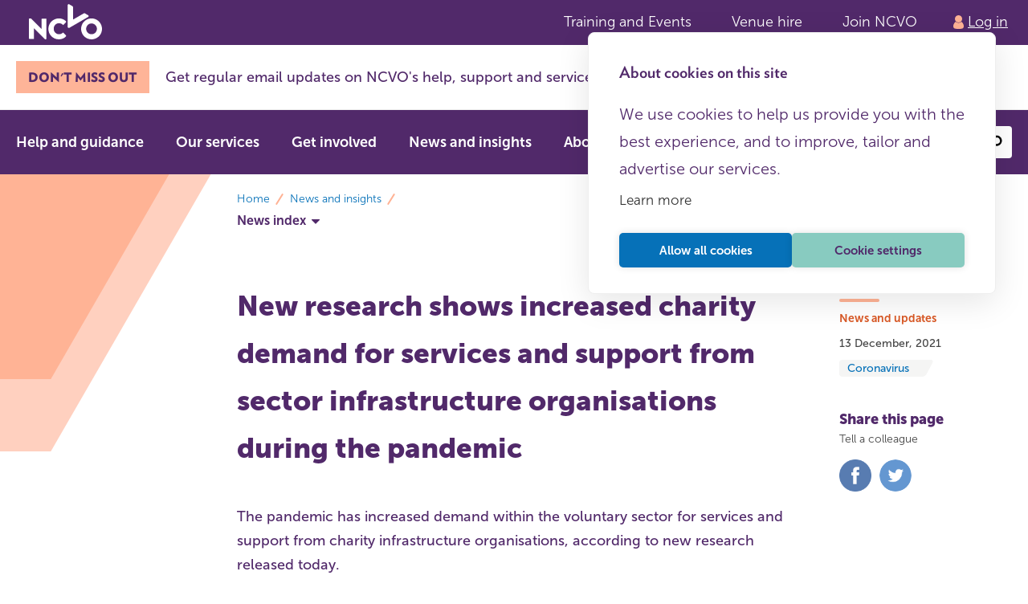

--- FILE ---
content_type: text/html; charset=utf-8
request_url: https://www.ncvo.org.uk/news-and-insights/news-index/new-research-increased-charity-demand-during-pandemic/
body_size: 21794
content:
<!doctype html>
<html lang="en-GB">
  <head>
    
      <!-- Google Tag Manager -->
      <script>(function(w,d,s,l,i){w[l]=w[l]||[];w[l].push({'gtm.start':
      new Date().getTime(),event:'gtm.js'});var f=d.getElementsByTagName(s)[0],
      j=d.createElement(s),dl=l!='dataLayer'?'&l='+l:'';j.async=true;j.src=
      'https://www.googletagmanager.com/gtm.js?id='+i+dl;f.parentNode.insertBefore(j,f);
      })(window,document,'script','dataLayer','GTM-W2G4PBB');</script>
      <!-- End Google Tag Manager -->
    
    <script type="text/javascript" async="" src="https://cdn.cookiehub.eu/c2/6eddf936.js"></script>
    <meta charset="utf-8" />
    <meta name="viewport" content="width=device-width, initial-scale=1.0">
    <meta name="fc-version" content="v9.2.0">
    
      <link rel="stylesheet" type="text/css" href="https://static.ncvo.org.uk/latest/css/front-controller.css" />
    
    
      <link rel="stylesheet" type="text/css" href="https://static.ncvo.org.uk/9.4.0/css/core-components.css" />
    
    
<link crossorigin="anonymous" href="https://use.fontawesome.com/releases/v5.6.3/css/all.css" integrity="sha384-UHRtZLI+pbxtHCWp1t77Bi1L4ZtiqrqD80Kn4Z8NTSRyMA2Fd33n5dQ8lWUE00s/" rel="stylesheet" type="text/css"/>
<title>New research shows increased charity demand for services and support from sector infrastructure organisations during the pandemic | NCVO</title>
<meta content="summary" name="twitter:card"/>
<meta content="@NCVO" name="twitter:site"/>
<meta content="New research shows increased charity demand for services and support from sector infrastructure organisations during the pandemic" name="twitter:title"/>
<meta content="" name="twitter:description"/>
<meta content="2779156082403768" property="fb:app_id">
<meta content="website" property="og:type"/>
<meta content="https://www.ncvo.org.uk/news-and-insights/news-index/new-research-increased-charity-demand-during-pandemic/" property="og:url"/>
<meta content="New research shows increased charity demand for services and support from sector infrastructure organisations during the pandemic" property="og:title"/>
<meta content="" property="og:description"/>
<meta content="NCVO" property="og:site_name"/>
<meta content="Let's champion the remarkable role of charities and volunteers" property="description"/>
</meta>
  </head>
  <body>

    
      <!-- Google Tag Manager (noscript) -->
      <noscript><iframe src="https://www.googletagmanager.com/ns.html?id=GTM-W2G4PBB"
      height="0" width="0" style="display:none;visibility:hidden"></iframe></noscript>
      <!-- End Google Tag Manager (noscript) -->
    

     <div class="outer-header">
  <a class="skip-link" href="#content">Skip to content</a>
  <div class="max-width">
    <div class="outer-header__container">
      <div class="outer-header__ncvo-logo">
        <a
          class="outer-header__ncvo-logo-link"
          href="https://www.ncvo.org.uk/"
        >
          <span class="visually-hidden">Return to NCVO home</span>
        </a>
      </div>
      <nav>
        <ul class="outer-header__links">
          <li class="outer-header__item hide show-m">
            <a class="outer-header__link" href="https://www.ncvo.org.uk/training-events">Training and Events</a>
          </li>
          <li class="outer-header__item hide show-m">
            <a class="outer-header__link" href="https://www.ncvo.org.uk/about-us/our-services/venue-conference-meeting-hire">Venue hire</a>
          </li>
          <li class="outer-header__item hide show-m">
            <a class="outer-header__link" href="https://www.ncvo.org.uk/get-involved/join/">Join NCVO</a>
          </li>
          <li class="outer-header__item">
            
  <a
    class="login-button"
    href="https://account.ncvo.org.uk/api/auth/login?fcReturnTo=https://www.ncvo.org.uk:443/news-and-insights/news-index/new-research-increased-charity-demand-during-pandemic/"
  >
    <span>Log in</span>
  </a>

          </li>
        </ul>
      </nav>
    </div>
  </div>
</div> 

    

    
  
<iframe height="0" src="https://www.googletagmanager.com/ns.html?id=GTM-W2G4PBB" style="display:none;visibility:hidden" width="0"></iframe>
<div data-page-type="news-page"></div>
<div class="announcement-bar">
<div class="announcement-bar__content">
<h2 class="announcement-bar__label">Don't miss out</h2>
<p class="announcement-bar__text">
            Get regular email updates on NCVO's help, support and services.
            <a class="announcement-bar__link-text" href="https://www.ncvo.org.uk/utilities/email-updates/#/#_msdynmkt_donottrack=0">Sign up for alerts</a>
</p>
</div>
</div>
<script type="text/javascript">
    document.addEventListener('DOMContentLoaded', function() {
        ContentComponents.updateSearchModal({ searchUrl: '/search' });
    });
</script>
<div class="bg-purple position-relative" style="z-index: 5">
<nav class="nav-local constrain-l" id="nav-local">
<button aria-expanded="false" class="nav-local__mobile-toggle hide-m">Menu</button>
<ul class="nav-local__list">
<li class="nav-local__item">
<a class="nav-local__link" href="https://www.ncvo.org.uk/help-and-guidance">Help and guidance</a>
</li>
<li class="nav-local__item">
<a class="nav-local__link" href="https://www.ncvo.org.uk/about-us/our-services">Our services</a>
</li>
<li class="nav-local__item">
<a class="nav-local__link" href="https://www.ncvo.org.uk/get-involved">Get involved</a>
</li>
<li class="nav-local__item">
<a class="nav-local__link" href="https://www.ncvo.org.uk/news-and-insights">News and insights</a>
</li>
<li class="nav-local__item">
<a class="nav-local__link" href="https://www.ncvo.org.uk/about-us">About us</a>
</li>
<li class="nav-local__item nav-local__item--secondary hide-m mt-6">
<a class="nav-local__link" href="https://booking.ncvo.org.uk/training">Training</a>
</li>
<li class="nav-local__item nav-local__item--secondary hide-m">
<a class="nav-local__link" href="https://booking.ncvo.org.uk/events">Events</a>
</li>
<li class="nav-local__item nav-local__item--secondary hide-m">
<a class="nav-local__link" href="https://www.ncvo.org.uk/about-us/services/venue-hire">Venue Hire</a>
</li>
<li class="nav-local__item nav-local__item--secondary hide-m">
<a class="nav-local__link" href="https://www.ncvo.org.uk/join">Join NCVO</a>
</li>
</ul>
<div class="ml-auto d-flex-row d-flex-center-x w-auto">
<div class="hide show-m" style="max-width: 215px">
<!-- [start] dropdown.html -->
<select class="dropdown js-navigate-on-change" data-navigate="true">
<option value="/training-events/?filter=">Choose topic</option>
<option value="/topic/business-planning-and-strategy/">
        Business planning and strategy
    </option>
<option value="/topic/campaigning/">
        Campaigning
    </option>
<option value="/topic/closing-down/">
        Closing down
    </option>
<option value="/topic/collaboration/">
        Collaboration
    </option>
<option value="/topic/communications-and-marketing/">
        Communications and marketing
    </option>
<option value="/topic/coronavirus/">
        Coronavirus
    </option>
<option value="/topic/cost-of-living/">
        Cost of living
    </option>
<option value="/topic/digital-and-technology/">
        Digital and technology
    </option>
<option value="/topic/employing-and-managing-staff/">
        Employing and managing staff
    </option>
<option value="/topic/equity-diversity-and-inclusion/">
        Equity, diversity and inclusion
    </option>
<option value="/topic/event/">
        Event
    </option>
<option value="/topic/financial-management/">
        Financial management
    </option>
<option value="/topic/funding-and-income/">
        Funding and income
    </option>
<option value="/topic/governance/">
        Governance
    </option>
<option value="/topic/government-and-politics/">
        Government and politics
    </option>
<option value="/topic/impact-and-evaluation/">
        Impact and evaluation
    </option>
<option value="/topic/inside-ncvo/">
        Inside NCVO
    </option>
<option value="/topic/involving-volunteers/">
        Involving volunteers
    </option>
<option value="/topic/law-and-regulation/">
        Law and regulation
    </option>
<option value="/topic/leadership/">
        Leadership
    </option>
<option value="/topic/membership/">
        Membership
    </option>
<option value="/topic/responding-to-crises/">
        Responding to crises
    </option>
<option value="/topic/risk/">
        Risk
    </option>
<option value="/topic/safeguarding/">
        Safeguarding
    </option>
<option value="/topic/setting-up/">
        Setting up
    </option>
<option value="/topic/training/">
        Training
    </option>
</select>
<!-- [end] dropdown.html -->
</div>
<div class="mx-2 c-white text-1 hide show-m">or</div>
<div style="max-width: 215px">
<!-- [start] search-input.html -->
<div class="search-input">
<div class="hide-s">
<button class="search-input__toggle" type="button">
                            Search
                            <svg height="20" width="20" xmlns="http://www.w3.org/2000/svg">
<path d="m6.38 19.027 2.203-3.816a.75.75 0 0 0 .074-.57l-.132-.492a6.462 6.462 0 0 0 4.219.293A6.5 6.5 0 1 0 9.379 1.884a6.5 6.5 0 0 0-4.595 7.961 6.47 6.47 0 0 0 2.363 3.508l-.492.132a.75.75 0 0 0-.456.349L3.996 17.65a.746.746 0 0 0 .274 1.023l1.083.625a.753.753 0 0 0 1.027-.272zm.785-9.773a4 4 0 0 1 7.727-2.071 4 4 0 0 1-7.727 2.071z" fill="currentColor"></path>
</svg>
</button>
</div>
<form action="/search" class="hide show-s search-input__form" method="get" role="search">
<div class="search-input__field">
<label class="search-input__label">
<span class="visually-hidden">Search site content</span>
<input class="search-input__input" name="q" placeholder="Search..." type="search"/>
</label>
<button aria-label="submit" class="search-input__submit" type="submit">
<svg height="20" width="20" xmlns="http://www.w3.org/2000/svg">
<path d="m6.38 19.027 2.203-3.816a.75.75 0 0 0 .074-.57l-.132-.492a6.462 6.462 0 0 0 4.219.293A6.5 6.5 0 1 0 9.379 1.884a6.5 6.5 0 0 0-4.595 7.961 6.47 6.47 0 0 0 2.363 3.508l-.492.132a.75.75 0 0 0-.456.349L3.996 17.65a.746.746 0 0 0 .274 1.023l1.083.625a.753.753 0 0 0 1.027-.272zm.785-9.773a4 4 0 0 1 7.727-2.071 4 4 0 0 1-7.727 2.071z" fill="currentColor"></path>
</svg>
</button>
</div>
</form>
</div>
<!-- [end] search-input.html -->
</div>
</div>
</nav>
<div class="hide-m">
<div class="bg-white">
<!-- [start] dropdown.html -->
<select class="dropdown dropdown--full-width js-navigate-on-change" data-navigate="true">
<option>Choose topic</option>
<option value="/topic/business-planning-and-strategy/">Business planning and strategy</option>
<option value="/topic/campaigning/">Campaigning</option>
<option value="/topic/closing-down/">Closing down</option>
<option value="/topic/collaboration/">Collaboration</option>
<option value="/topic/communications-and-marketing/">Communications and marketing</option>
<option value="/topic/coronavirus/">Coronavirus</option>
<option value="/topic/cost-of-living/">Cost of living</option>
<option value="/topic/digital-and-technology/">Digital and technology</option>
<option value="/topic/employing-and-managing-staff/">Employing and managing staff</option>
<option value="/topic/equity-diversity-and-inclusion/">Equity, diversity and inclusion</option>
<option value="/topic/event/">Event</option>
<option value="/topic/financial-management/">Financial management</option>
<option value="/topic/funding-and-income/">Funding and income</option>
<option value="/topic/governance/">Governance</option>
<option value="/topic/government-and-politics/">Government and politics</option>
<option value="/topic/impact-and-evaluation/">Impact and evaluation</option>
<option value="/topic/inside-ncvo/">Inside NCVO</option>
<option value="/topic/involving-volunteers/">Involving volunteers</option>
<option value="/topic/law-and-regulation/">Law and regulation</option>
<option value="/topic/leadership/">Leadership</option>
<option value="/topic/membership/">Membership</option>
<option value="/topic/responding-to-crises/">Responding to crises</option>
<option value="/topic/risk/">Risk</option>
<option value="/topic/safeguarding/">Safeguarding</option>
<option value="/topic/setting-up/">Setting up</option>
<option value="/topic/training/">Training</option>
</select>
<!-- [end] dropdown.html -->
</div>
</div>
</div>
<div class="page page--news" id="page-top">
<div class="layout-default">
<div class="layout-default__content">
<!-- ncvo/templates/includes/navigation/breadcrumbs_with_dropdown.html -->
<nav aria-labelledby="breadcrumbs">
<h2 class="visually-hidden" id="breadcrumbs">breadcrumbs</h2>
<ol class="breadcrumb">
<li class="breadcrumb__item">
<a class="breadcrumb__link" href="/" title="Home">
                                Home
                            </a>
</li>
<li class="breadcrumb__item">
<a class="breadcrumb__link" href="/news-and-insights/" title="News and insights">News and insights</a>
</li>
<li aria-hidden="true" class="breadcrumb__break"></li>
<li class="breadcrumb-dropdown c-purple" data-breadcrumb-container="">
<button class="breadcrumb-dropdown__label" data-breadcrumb-label="">
<span class="u-mobile-only">Also in this section</span>
<a class="u-desktop-only-ib" href="/news-and-insights/news-index/">News index</a>
<svg class="breadcrumb-dropdown__icon" height="6" width="10" xmlns="http://www.w3.org/2000/svg"><path d="M.673 0h8.654a.67.67 0 01.474 1.146L5.476 5.47a.674.674 0 01-.952 0L.2 1.146A.67.67 0 01.673 0z" fill="currentColor" fill-rule="nonzero"></path></svg>
</button>
<ul class="breadcrumb-dropdown__list" data-breadcrumb-list="">
<li class="breadcrumb-dropdown__item u-mobile-only">
<a class="breadcrumb-dropdown__link breadcrumb-dropdown__link--parent" href="/news-and-insights/news-index/">
                                                                News index
                                                            </a>
</li>
<li class="breadcrumb-dropdown__item">
<a class="breadcrumb-dropdown__link" href="/news-and-insights/news-index/time-to-flex/">
                                                            Time to flex: Embracing flexible working
                                                        </a>
</li>
<li class="breadcrumb-dropdown__item">
<a class="breadcrumb-dropdown__link" href="/news-and-insights/news-index/road-ahead-2022/">
                                                            The Road Ahead 2022
                                                        </a>
</li>
<li class="breadcrumb-dropdown__item">
<a class="breadcrumb-dropdown__link" href="/news-and-insights/news-index/levelling-up-the-role-of-charities-and-volunteering/">
                                                            Levelling up: The role of charities and volunteering
                                                        </a>
</li>
<li class="breadcrumb-dropdown__item">
<a class="breadcrumb-dropdown__link" href="/news-and-insights/news-index/charities-bill-lords-second-reading/">
                                                            Charities Bill: Lords Second Reading
                                                        </a>
</li>
<li class="breadcrumb-dropdown__item">
<a class="breadcrumb-dropdown__link" href="/news-and-insights/news-index/where-power-lies/">
                                                            Where power lies: How lived experience is engaged in voluntary sector governance and decision-making
                                                        </a>
</li>
<li class="breadcrumb-dropdown__item">
<a class="breadcrumb-dropdown__link" href="/news-and-insights/news-index/rebalancing-relationship-final-report/">
                                                            Rebalancing the Relationship: Final report
                                                        </a>
</li>
<li class="breadcrumb-dropdown__item">
<a class="breadcrumb-dropdown__link" href="/news-and-insights/news-index/rebalancing-the-relationship/">
                                                            Rebalancing the relationship: emerging findings and draft recommendations
                                                        </a>
</li>
<li class="breadcrumb-dropdown__item">
<a class="breadcrumb-dropdown__link" href="/news-and-insights/news-index/road-ahead-2021/">
                                                            The Road Ahead 2021
                                                        </a>
</li>
<li class="breadcrumb-dropdown__item">
<a class="breadcrumb-dropdown__link" href="/news-and-insights/news-index/time-well-spent-diversity-and-volunteering/">
                                                            Time Well Spent: Diversity and volunteering
                                                        </a>
</li>
<li class="breadcrumb-dropdown__item">
<a class="breadcrumb-dropdown__link" href="/news-and-insights/news-index/creating-inclusive-growth/">
                                                            Creating inclusive growth: Local Enterprise Partnerships' engagement with the voluntary sector
                                                        </a>
</li>
<li class="breadcrumb-dropdown__item">
<a class="breadcrumb-dropdown__link" href="/news-and-insights/news-index/levelling-up/">
                                                            Levelling up: The UK Shared Prosperity Fund
                                                        </a>
</li>
<li class="breadcrumb-dropdown__item">
<a class="breadcrumb-dropdown__link" href="/news-and-insights/news-index/volunteering-family-affair-summary-report/">
                                                            Volunteering: A family affair? Summary report
                                                        </a>
</li>
<li class="breadcrumb-dropdown__item">
<a class="breadcrumb-dropdown__link" href="/news-and-insights/news-index/volunteering-family-affair/">
                                                            Volunteering: A family affair?
                                                        </a>
</li>
<li class="breadcrumb-dropdown__item">
<a class="breadcrumb-dropdown__link" href="/news-and-insights/news-index/families-and-volunteering-evidence-based-framework-volunteer-involving-organisations/">
                                                            Families and volunteering: An evidence-based framework for volunteer-involving organisations
                                                        </a>
</li>
<li class="breadcrumb-dropdown__item">
<a class="breadcrumb-dropdown__link" href="/news-and-insights/news-index/beyond-charities/">
                                                            Beyond charities
                                                        </a>
</li>
<li class="breadcrumb-dropdown__item">
<a class="breadcrumb-dropdown__link" href="/news-and-insights/news-index/impact-covid-19-voluntary-sector/">
                                                            The impact of covid-19 on the voluntary sector
                                                        </a>
</li>
<li class="breadcrumb-dropdown__item">
<a class="breadcrumb-dropdown__link" href="/news-and-insights/news-index/road-ahead-2020/">
                                                            The Road Ahead 2020
                                                        </a>
</li>
<li class="breadcrumb-dropdown__item">
<a class="breadcrumb-dropdown__link" href="/news-and-insights/news-index/creating-partnerships-success/">
                                                            Creating partnerships for success
                                                        </a>
</li>
<li class="breadcrumb-dropdown__item">
<a class="breadcrumb-dropdown__link" href="/news-and-insights/news-index/time-well-spent-volunteering-public-sector/">
                                                            Time Well Spent: Volunteering in the public sector
                                                        </a>
</li>
<li class="breadcrumb-dropdown__item">
<a class="breadcrumb-dropdown__link" href="/news-and-insights/news-index/bigger-role-building-our-future/">
                                                            A bigger role in building our future
                                                        </a>
</li>
<li class="breadcrumb-dropdown__item">
<a class="breadcrumb-dropdown__link" href="/news-and-insights/news-index/the-links-between-family-and-volunteering-a-review-of-the-evidence/">
                                                            The links between family and volunteering: A review of the evidence
                                                        </a>
</li>
<li class="breadcrumb-dropdown__item">
<a class="breadcrumb-dropdown__link" href="/news-and-insights/news-index/planning-for-tomorrows-workforce/">
                                                            Planning for tomorrow's workforce
                                                        </a>
</li>
<li class="breadcrumb-dropdown__item">
<a class="breadcrumb-dropdown__link" href="/news-and-insights/news-index/the-inside-track-july-2022/">
                                                            The inside track: July 2022
                                                        </a>
</li>
<li class="breadcrumb-dropdown__item">
<a class="breadcrumb-dropdown__link" href="/news-and-insights/news-index/volunteering-round-up-june-2022/">
                                                            Volunteering round-up: June 2022
                                                        </a>
</li>
<li class="breadcrumb-dropdown__item">
<a class="breadcrumb-dropdown__link" href="/news-and-insights/news-index/governance-round-up-june-2022/">
                                                            Governance round-up: June 2022
                                                        </a>
</li>
<li class="breadcrumb-dropdown__item">
<a class="breadcrumb-dropdown__link" href="/news-and-insights/news-index/government-policy-and-funding-round-up-june-2022/">
                                                            Government policy and funding round-up: June 2022
                                                        </a>
</li>
<li class="breadcrumb-dropdown__item">
<a class="breadcrumb-dropdown__link" href="/news-and-insights/news-index/procurement-bill-mean-for-charities/">
                                                            The procurement bill: what does it mean for charities?
                                                        </a>
</li>
<li class="breadcrumb-dropdown__item">
<a class="breadcrumb-dropdown__link" href="/news-and-insights/news-index/governance-round-up-may-2022/">
                                                            Governance round-up: May 2022
                                                        </a>
</li>
<li class="breadcrumb-dropdown__item">
<a class="breadcrumb-dropdown__link" href="/news-and-insights/news-index/volunteering-round-up-may-2022/">
                                                            Volunteering round-up: May 2022
                                                        </a>
</li>
<li class="breadcrumb-dropdown__item">
<a class="breadcrumb-dropdown__link" href="/news-and-insights/news-index/national-volunteering-forum-vision-for-volunteering/">
                                                            National volunteering forum: Vision for Volunteering
                                                        </a>
</li>
<li class="breadcrumb-dropdown__item">
<a class="breadcrumb-dropdown__link" href="/news-and-insights/news-index/charities-role-ukraine/">
                                                            Charities have a vital role in supporting those arriving from Ukraine
                                                        </a>
</li>
<li class="breadcrumb-dropdown__item">
<a class="breadcrumb-dropdown__link" href="/news-and-insights/news-index/the-inside-track-may-2022/">
                                                            The inside track: May 2022
                                                        </a>
</li>
<li class="breadcrumb-dropdown__item">
<a class="breadcrumb-dropdown__link" href="/news-and-insights/news-index/join-our-powerful-journey-power-integrity-launch/">
                                                            Join our powerful journey: Power &amp; integrity launch
                                                        </a>
</li>
<li class="breadcrumb-dropdown__item">
<a class="breadcrumb-dropdown__link" href="/news-and-insights/news-index/impact-round-up-may-2022/">
                                                            Impact round-up: May 2022
                                                        </a>
</li>
<li class="breadcrumb-dropdown__item">
<a class="breadcrumb-dropdown__link" href="/news-and-insights/news-index/queens-speech-what-it-means-for-the-voluntary-sector/">
                                                            Queen's speech: What it means for the voluntary sector
                                                        </a>
</li>
<li class="breadcrumb-dropdown__item">
<a class="breadcrumb-dropdown__link" href="/news-and-insights/news-index/why-age-friendly-inclusive-volunteering/">
                                                            Why age friendly inclusive volunteering?
                                                        </a>
</li>
<li class="breadcrumb-dropdown__item">
<a class="breadcrumb-dropdown__link" href="/news-and-insights/news-index/volunteering-round-up-april-2022/">
                                                            Volunteering round-up: April 2022
                                                        </a>
</li>
<li class="breadcrumb-dropdown__item">
<a class="breadcrumb-dropdown__link" href="/news-and-insights/news-index/governance-round-up-april-2022/">
                                                            Governance round-up: April 2022
                                                        </a>
</li>
<li class="breadcrumb-dropdown__item">
<a class="breadcrumb-dropdown__link" href="/news-and-insights/news-index/government-policy-and-funding-round-up-april-2022/">
                                                            Government policy and funding round-up: April 2022
                                                        </a>
</li>
<li class="breadcrumb-dropdown__item">
<a class="breadcrumb-dropdown__link" href="/news-and-insights/news-index/volunteering-in-england-in-2032/">
                                                            Volunteering in England in 2032
                                                        </a>
</li>
<li class="breadcrumb-dropdown__item">
<a class="breadcrumb-dropdown__link" href="/news-and-insights/news-index/mobilising-the-public-response-to-war-in-ukraine-through-partnership-and-collaboration/">
                                                            Mobilising the public response to war in Ukraine through partnership and collaboration
                                                        </a>
</li>
<li class="breadcrumb-dropdown__item">
<a class="breadcrumb-dropdown__link" href="/news-and-insights/news-index/12-things-ive-learnt-about-culture-change-over-the-last-12-months/">
                                                            12 things I've learnt about culture change over the last 12 months
                                                        </a>
</li>
<li class="breadcrumb-dropdown__item">
<a class="breadcrumb-dropdown__link" href="/news-and-insights/news-index/volunteering-round-up-march-2022/">
                                                            Volunteering round-up: March 2022
                                                        </a>
</li>
<li class="breadcrumb-dropdown__item">
<a class="breadcrumb-dropdown__link" href="/news-and-insights/news-index/governance-round-up-march-2022/">
                                                            Governance round-up: March 2022
                                                        </a>
</li>
<li class="breadcrumb-dropdown__item">
<a class="breadcrumb-dropdown__link" href="/news-and-insights/news-index/respond-recover-reset-what-the-voluntary-sector-can-learn-from-the-past-two-years/">
                                                            Respond, recover, reset: What the voluntary sector can learn from the past two years
                                                        </a>
</li>
<li class="breadcrumb-dropdown__item">
<a class="breadcrumb-dropdown__link" href="/news-and-insights/news-index/sarah-vibert-my-vision-for-ncvo-and-our-membership-community/">
                                                            Sarah Vibert: My vision for NCVO and our membership community
                                                        </a>
</li>
<li class="breadcrumb-dropdown__item">
<a class="breadcrumb-dropdown__link" href="/news-and-insights/news-index/the-inside-track-march-2022/">
                                                            The inside track: March 2022
                                                        </a>
</li>
<li class="breadcrumb-dropdown__item">
<a class="breadcrumb-dropdown__link" href="/news-and-insights/news-index/how-charities-and-civil-society-can-support-ukraine/">
                                                            How charities and civil society can support Ukraine
                                                        </a>
</li>
<li class="breadcrumb-dropdown__item">
<a class="breadcrumb-dropdown__link" href="/news-and-insights/news-index/volunteering-round-up-february-2022/">
                                                            Volunteering round-up: February 2022
                                                        </a>
</li>
<li class="breadcrumb-dropdown__item">
<a class="breadcrumb-dropdown__link" href="/news-and-insights/news-index/governance-round-up-february-2022/">
                                                            Governance round-up: February 2022
                                                        </a>
</li>
<li class="breadcrumb-dropdown__item">
<a class="breadcrumb-dropdown__link" href="/news-and-insights/news-index/government-policy-and-funding-round-up-february-2022/">
                                                            Government policy and funding round-up: February 2022
                                                        </a>
</li>
<li class="breadcrumb-dropdown__item">
<a class="breadcrumb-dropdown__link" href="/news-and-insights/news-index/what-can-charities-learn-from-the-charity-commissions-kids-company-report/">
                                                            What can charities learn from the Charity Commission's Kids Company report?
                                                        </a>
</li>
<li class="breadcrumb-dropdown__item">
<a class="breadcrumb-dropdown__link" href="/news-and-insights/news-index/how-we-delivered-a-programme-evaluation-with-partners-rocket-science/">
                                                            How we delivered a programme evaluation with partners Rocket Science
                                                        </a>
</li>
<li class="breadcrumb-dropdown__item">
<a class="breadcrumb-dropdown__link" href="/news-and-insights/news-index/levelling-up-through-the-uk-shared-prosperity-fund-what-needs-to-happen-next/">
                                                            The UK Shared Prosperity Fund: What needs to happen next
                                                        </a>
</li>
<li class="breadcrumb-dropdown__item">
<a class="breadcrumb-dropdown__link" href="/news-and-insights/news-index/asset-based-working-charities/">
                                                            Charities must do more than survive, they must change too
                                                        </a>
</li>
<li class="breadcrumb-dropdown__item">
<a class="breadcrumb-dropdown__link" href="/news-and-insights/news-index/levelling-up-white-paper-what-it-means-for-charities-and-volunteering/">
                                                            Levelling up White Paper: What it means for charities and volunteering
                                                        </a>
</li>
<li class="breadcrumb-dropdown__item">
<a class="breadcrumb-dropdown__link" href="/news-and-insights/news-index/volunteering-round-up-january-2022/">
                                                            Volunteering round-up: January 2022
                                                        </a>
</li>
<li class="breadcrumb-dropdown__item">
<a class="breadcrumb-dropdown__link" href="/news-and-insights/news-index/governance-round-up-january-2022/">
                                                            Governance round-up: January 2022
                                                        </a>
</li>
<li class="breadcrumb-dropdown__item">
<a class="breadcrumb-dropdown__link" href="/news-and-insights/news-index/the-road-ahead-2022-finding-a-new-practicality-through-uncertain-times/">
                                                            The Road Ahead 2022: Finding a new practicality through uncertain times
                                                        </a>
</li>
<li class="breadcrumb-dropdown__item">
<a class="breadcrumb-dropdown__link" href="/news-and-insights/news-index/the-inside-track-january-2022/">
                                                            The inside track: January 2022
                                                        </a>
</li>
<li class="breadcrumb-dropdown__item">
<a class="breadcrumb-dropdown__link" href="/news-and-insights/news-index/volunteers-week-2022/">
                                                            Volunteers' Week 2022: a time to say thanks!
                                                        </a>
</li>
<li class="breadcrumb-dropdown__item">
<a class="breadcrumb-dropdown__link" href="/news-and-insights/news-index/time-well-spent-research-impact-of-covid-19-on-the-volunteer-experience/">
                                                            Time well spent: impact of covid-19 on the volunteer experience
                                                        </a>
</li>
<li class="breadcrumb-dropdown__item">
<a class="breadcrumb-dropdown__link" href="/news-and-insights/news-index/volunteering-round-up-july-2022/">
                                                            Volunteering round-up: July 2022
                                                        </a>
</li>
<li class="breadcrumb-dropdown__item">
<a class="breadcrumb-dropdown__link" href="/news-and-insights/news-index/ncvo-appoints-sarah-vibert-as-director-of-policy-and-volunteering/">
                                                            NCVO appoints Sarah Vibert as Director of Policy and Volunteering
                                                        </a>
</li>
<li class="breadcrumb-dropdown__item">
<a class="breadcrumb-dropdown__link" href="/news-and-insights/news-index/public-sector-volunteers-less-satisfied/">
                                                            Public sector volunteers less satisfied
                                                        </a>
</li>
<li class="breadcrumb-dropdown__item">
<a class="breadcrumb-dropdown__link" href="/news-and-insights/news-index/charities-may-find-more-political-space-to-effect-change-in-2020-says-ncvo/">
                                                            Charities may find more political space to effect change in 2020, says NCVO
                                                        </a>
</li>
<li class="breadcrumb-dropdown__item">
<a class="breadcrumb-dropdown__link" href="/news-and-insights/news-index/ncvo-begins-search-for-new-chair-of-trustees/">
                                                            NCVO begins search for new chair of trustees
                                                        </a>
</li>
<li class="breadcrumb-dropdown__item">
<a class="breadcrumb-dropdown__link" href="/news-and-insights/news-index/charities-competitive-behaviours-in-contracting-negatively-impacting-sector/">
                                                            Charities' 'competitive behaviours' in contracting negatively impacting sector
                                                        </a>
</li>
<li class="breadcrumb-dropdown__item">
<a class="breadcrumb-dropdown__link" href="/news-and-insights/news-index/two-new-trustees-appointed-to-ncvo-board/">
                                                            Two new trustees appointed to NCVO board
                                                        </a>
</li>
<li class="breadcrumb-dropdown__item">
<a class="breadcrumb-dropdown__link" href="/news-and-insights/news-index/every-day-counts-as-charities-still-wait-for-government-support/">
                                                            'Every day counts' as charities still wait for government support
                                                        </a>
</li>
<li class="breadcrumb-dropdown__item">
<a class="breadcrumb-dropdown__link" href="/news-and-insights/news-index/government-support-for-charities-ncvo-reaction/">
                                                            Government support for charities – NCVO reaction
                                                        </a>
</li>
<li class="breadcrumb-dropdown__item">
<a class="breadcrumb-dropdown__link" href="/news-and-insights/news-index/voluntary-sector-will-shrink-following-coronavirus/">
                                                            Voluntary sector will shrink following coronavirus
                                                        </a>
</li>
<li class="breadcrumb-dropdown__item">
<a class="breadcrumb-dropdown__link" href="/news-and-insights/news-index/dr-priya-singh-set-to-be-new-chair-of-ncvo/">
                                                            Dr Priya Singh set to be new chair of NCVO
                                                        </a>
</li>
<li class="breadcrumb-dropdown__item">
<a class="breadcrumb-dropdown__link" href="/news-and-insights/news-index/ncvo-consults-staff-on-restructure-proposals/">
                                                            NCVO consults staff on restructure proposals
                                                        </a>
</li>
<li class="breadcrumb-dropdown__item">
<a class="breadcrumb-dropdown__link" href="/news-and-insights/news-index/new-research-supports-organisations-to-improve-volunteer-experience-for-minority-groups/">
                                                            New research supports organisations to improve volunteer experience for minority groups
                                                        </a>
</li>
<li class="breadcrumb-dropdown__item">
<a class="breadcrumb-dropdown__link" href="/news-and-insights/news-index/statements-from-karl-wilding-chief-executive-and-priya-singh-chair-of-trustees/">
                                                            Statements from Karl Wilding, chief executive, and Priya Singh, chair of trustees
                                                        </a>
</li>
<li class="breadcrumb-dropdown__item">
<a class="breadcrumb-dropdown__link" href="/news-and-insights/news-index/new-report-calls-on-voluntary-organisations-to-deliver-services-in-collaboration-building-on-the-spirit-of-partnership-developed-during-the-pandemic/">
                                                            New report calls on voluntary organisations to deliver services in collaboration, building on the spirit of partnership developed during the pandemic
                                                        </a>
</li>
<li class="breadcrumb-dropdown__item">
<a class="breadcrumb-dropdown__link" href="/news-and-insights/news-index/ncvo-announces-detailed-plans-for-future-offer-to-members-charities-and-volunteering/">
                                                            NCVO announces detailed plans for future offer to members, charities and volunteering
                                                        </a>
</li>
<li class="breadcrumb-dropdown__item">
<a class="breadcrumb-dropdown__link" href="/news-and-insights/news-index/statement-from-priya-singh-chair-on-behalf-of-the-board-of-trustees/">
                                                            Statement from Priya Singh, chair, on behalf of the Board of Trustees
                                                        </a>
</li>
<li class="breadcrumb-dropdown__item">
<a class="breadcrumb-dropdown__link" href="/news-and-insights/news-index/latest-findings-suggest-shift-from-formal-volunteering-during-pandemic/">
                                                            Latest findings suggest shift from formal volunteering during pandemic
                                                        </a>
</li>
<li class="breadcrumb-dropdown__item">
<a class="breadcrumb-dropdown__link" href="/news-and-insights/news-index/pandemic-impact-on-charities-continues-to-be-uneven-but-funding-challenges-are-on-horizon-research-shows/">
                                                            Pandemic impact on charities continues to be 'uneven' but funding challenges are on horizon, research shows
                                                        </a>
</li>
<li class="breadcrumb-dropdown__item">
<a class="breadcrumb-dropdown__link" href="/news-and-insights/news-index/ncvo-predicts-better-than-expected-year-end-financial-position-and-announces-new-leadership-team/">
                                                            NCVO predicts better than expected year-end financial position and announces new leadership team
                                                        </a>
</li>
<li class="breadcrumb-dropdown__item">
<a class="breadcrumb-dropdown__link" href="/news-and-insights/news-index/pandemic-improves-responsiveness-of-local-authorities-to-charities-but-new-research-finds-smaller-charities-missing-out/">
                                                            Pandemic improves 'responsiveness' of Local Authorities to charities, but new research finds smaller charities missing out
                                                        </a>
</li>
<li class="breadcrumb-dropdown__item">
<a class="breadcrumb-dropdown__link" href="/news-and-insights/news-index/latest-research-reveals-mixed-impact-of-pandemic-on-volunteering/">
                                                            Latest research reveals mixed impact of pandemic on volunteering numbers despite more positive outlook, increased diversity and rise of the digital volunteer
                                                        </a>
</li>
<li class="breadcrumb-dropdown__item">
<a class="breadcrumb-dropdown__link" href="/news-and-insights/news-index/volunteers-week-2021-thanking-volunteers/">
                                                            Volunteers' week 2021: A time to say thanks to all volunteers during the pandemic
                                                        </a>
</li>
<li class="breadcrumb-dropdown__item">
<a class="breadcrumb-dropdown__link" href="/news-and-insights/news-index/impact-of-pandemic-on-equality-diversity/">
                                                            Majority of charities have plans in place to address equality, diversity and inclusion, but impact of pandemic and resources are barriers to increasing diversity
                                                        </a>
</li>
<li class="breadcrumb-dropdown__item">
<a class="breadcrumb-dropdown__link" href="/news-and-insights/news-index/governance-update-from-priya-singh/">
                                                            Governance and board update from Priya Singh, chair, on behalf of the board of trustees
                                                        </a>
</li>
<li class="breadcrumb-dropdown__item">
<a class="breadcrumb-dropdown__link" href="/news-and-insights/news-index/ncvo-and-acevo-join-forces-to-support-charities-on-flexible-working/">
                                                            NCVO and ACEVO join forces to support charities on flexible working
                                                        </a>
</li>
<li class="breadcrumb-dropdown__item">
<a class="breadcrumb-dropdown__link" href="/news-and-insights/news-index/new-survey-digital-technology-during-the-pandemic/">
                                                            New survey shows 81% of charities changed how they use digital technology during the pandemic
                                                        </a>
</li>
<li class="breadcrumb-dropdown__item">
<a class="breadcrumb-dropdown__link" href="/news-and-insights/news-index/outcomes-of-investigations-into-complaints/">
                                                            Statement from NCVO chair, Priya Singh, on the outcomes of investigations into complaints
                                                        </a>
</li>
<li class="breadcrumb-dropdown__item">
<a class="breadcrumb-dropdown__link" href="/news-and-insights/news-index/the-civil-society-group-launches/">
                                                            The civil society group launches to increase collaboration, improve efficiency, effectiveness and streamline engagement
                                                        </a>
</li>
<li class="breadcrumb-dropdown__item">
<a class="breadcrumb-dropdown__link" href="/news-and-insights/news-index/record-membership-growth-for-ncvo/">
                                                            Record membership growth for NCVO and better-than-expected financial performance highlighted in 2021 annual report
                                                        </a>
</li>
<li class="breadcrumb-dropdown__item">
<a class="breadcrumb-dropdown__link" href="/news-and-insights/news-index/ncvo-announces-start-of-recruitment-for-permanent-ceo-to-lead-culture-change-and-new-strategic-approach/">
                                                            NCVO announces start of recruitment for permanent CEO to lead culture change and new strategic approach
                                                        </a>
</li>
<li class="breadcrumb-dropdown__item">
<a class="breadcrumb-dropdown__link" href="/news-and-insights/news-index/volunteering-policy-response-pandemic/">
                                                            New research examines volunteering policy response in England during the pandemic
                                                        </a>
</li>
<li class="breadcrumb-dropdown__item breadcrumb-dropdown__item--current-page">
                                                    
                                                        New research shows increased charity demand for services and support from sector infrastructure organisations during the pandemic
                                                    
                                                </li>
<li class="breadcrumb-dropdown__item">
<a class="breadcrumb-dropdown__link" href="/news-and-insights/news-index/navca-take-over-volunteer-centre-quality-accreditation/">
                                                            NAVCA to take over volunteer centre quality accreditation from NCVO
                                                        </a>
</li>
<li class="breadcrumb-dropdown__item">
<a class="breadcrumb-dropdown__link" href="/news-and-insights/news-index/ncvo-road-ahead-2022-helps-charities/">
                                                            NCVO road ahead 2022 helps charities chart route to 'new practicality' amid constant uncertainty
                                                        </a>
</li>
<li class="breadcrumb-dropdown__item">
<a class="breadcrumb-dropdown__link" href="/news-and-insights/news-index/ncvo-statement-on-third-sector-article/">
                                                            NCVO statement on third sector article
                                                        </a>
</li>
<li class="breadcrumb-dropdown__item">
<a class="breadcrumb-dropdown__link" href="/news-and-insights/news-index/call-for-charity-roles-advertised-as-flexible/">
                                                            NCVO and ACEVO call for all charity roles to be advertised as flexible
                                                        </a>
</li>
<li class="breadcrumb-dropdown__item">
<a class="breadcrumb-dropdown__link" href="/news-and-insights/news-index/acevo-and-ncvo-joint-statement-on-announcement-of-orlando-fraser/">
                                                            ACEVO and NCVO joint statement on announcement of Orlando Fraser as preferred candidate for next Charity Commission chair
                                                        </a>
</li>
<li class="breadcrumb-dropdown__item">
<a class="breadcrumb-dropdown__link" href="/news-and-insights/news-index/ncvo-announce-sarah-vibert-as-ceo/">
                                                            NCVO announce Sarah Vibert as CEO
                                                        </a>
</li>
<li class="breadcrumb-dropdown__item">
<a class="breadcrumb-dropdown__link" href="/news-and-insights/news-index/small-charities-coalition-helpdesk/">
                                                            FSI and NCVO partnership becomes new home of small charities coalition helpdesk
                                                        </a>
</li>
<li class="breadcrumb-dropdown__item">
<a class="breadcrumb-dropdown__link" href="/news-and-insights/news-index/respond-recover-reset/">
                                                            Respond, recover, reset: 18 months of real-time research reveals how the charity sector changed through the pandemic
                                                        </a>
</li>
<li class="breadcrumb-dropdown__item">
<a class="breadcrumb-dropdown__link" href="/news-and-insights/news-index/ncvo-and-centre-for-ageing-better-partner/">
                                                            NCVO and centre for ageing better partner to increase age-friendly inclusive volunteering in england
                                                        </a>
</li>
<li class="breadcrumb-dropdown__item">
<a class="breadcrumb-dropdown__link" href="/news-and-insights/news-index/vounteersweek-2022-a-time-to-say-thanks/">
                                                            #VounteersWeek 2022: A time to say thanks
                                                        </a>
</li>
<li class="breadcrumb-dropdown__item">
<a class="breadcrumb-dropdown__link" href="/news-and-insights/news-index/ncvo-hosting-new-initiative/">
                                                            NCVO hosting new initiative examining how understanding power can enable voluntsary organisations to embody integrity
                                                        </a>
</li>
<li class="breadcrumb-dropdown__item">
<a class="breadcrumb-dropdown__link" href="/news-and-insights/news-index/funding-central-has-closed/">
                                                            Funding Central has closed
                                                        </a>
</li>
<li class="breadcrumb-dropdown__item">
<a class="breadcrumb-dropdown__link" href="/news-and-insights/news-index/trusted-charity-transfer/">
                                                            Transfer of Trusted Charity standard delivery to the Growth Company
                                                        </a>
</li>
<li class="breadcrumb-dropdown__item">
<a class="breadcrumb-dropdown__link" href="/news-and-insights/news-index/vcqa-update-in-2022-and-beyond/">
                                                            VCQA update in 2022 and beyond
                                                        </a>
</li>
<li class="breadcrumb-dropdown__item">
<a class="breadcrumb-dropdown__link" href="/news-and-insights/news-index/volunteering-during-the-covid-19-pandemic-what-we-know/">
                                                            Volunteering during the covid-19 pandemic: What we know
                                                        </a>
</li>
<li class="breadcrumb-dropdown__item">
<a class="breadcrumb-dropdown__link" href="/news-and-insights/news-index/governance-round-up-july-2022/">
                                                            Governance round-up: July 2022
                                                        </a>
</li>
<li class="breadcrumb-dropdown__item">
<a class="breadcrumb-dropdown__link" href="/news-and-insights/news-index/impact-round-up-august-2022/">
                                                            Impact round-up: August 2022
                                                        </a>
</li>
<li class="breadcrumb-dropdown__item">
<a class="breadcrumb-dropdown__link" href="/news-and-insights/news-index/time-well-spent-national-survey-volunteer-experience/">
                                                            Time Well Spent: A national survey on the volunteer experience
                                                        </a>
</li>
<li class="breadcrumb-dropdown__item">
<a class="breadcrumb-dropdown__link" href="/news-and-insights/news-index/time-well-spent-employer-supported-volunteering/">
                                                            Time Well Spent: Employer-supported volunteering
                                                        </a>
</li>
<li class="breadcrumb-dropdown__item">
<a class="breadcrumb-dropdown__link" href="/news-and-insights/news-index/government-policy-and-funding-round-up-august-2022/">
                                                            Government policy and funding round-up: August 2022
                                                        </a>
</li>
<li class="breadcrumb-dropdown__item">
<a class="breadcrumb-dropdown__link" href="/news-and-insights/news-index/governance-round-up-august-2022/">
                                                            Governance round-up: August 2022
                                                        </a>
</li>
<li class="breadcrumb-dropdown__item">
<a class="breadcrumb-dropdown__link" href="/news-and-insights/news-index/dormant-assets-consultation/">
                                                            Turning abandoned shares into support for communities – and what you can do to help
                                                        </a>
</li>
<li class="breadcrumb-dropdown__item">
<a class="breadcrumb-dropdown__link" href="/news-and-insights/news-index/supporting-members-cost-of-living-crisis/">
                                                            Supporting members through the cost of living crisis
                                                        </a>
</li>
<li class="breadcrumb-dropdown__item">
<a class="breadcrumb-dropdown__link" href="/news-and-insights/news-index/joint-statement-cost-of-living-crisis/">
                                                            Government must provide immediate financial support to help communities
                                                        </a>
</li>
<li class="breadcrumb-dropdown__item">
<a class="breadcrumb-dropdown__link" href="/news-and-insights/news-index/ncvo-statement-on-the-death-of-her-majesty-the-queen/">
                                                            NCVO statement on the death of Her Majesty The Queen
                                                        </a>
</li>
<li class="breadcrumb-dropdown__item">
<a class="breadcrumb-dropdown__link" href="/news-and-insights/news-index/what-charities-need-to-know-during-this-period-of-mourning/">
                                                            What charities need to know during this period of mourning
                                                        </a>
</li>
<li class="breadcrumb-dropdown__item">
<a class="breadcrumb-dropdown__link" href="/news-and-insights/news-index/the-inside-track-september-2022/">
                                                            The inside track: September 2022
                                                        </a>
</li>
<li class="breadcrumb-dropdown__item">
<a class="breadcrumb-dropdown__link" href="/news-and-insights/news-index/governance-round-up-september-2022/">
                                                            Governance round-up: September 2022
                                                        </a>
</li>
<li class="breadcrumb-dropdown__item">
<a class="breadcrumb-dropdown__link" href="/news-and-insights/news-index/new-financial-measures-dont-address-rising-costs/">
                                                            New financial measures and tax cuts don't address causes of rising costs and rising inequality
                                                        </a>
</li>
<li class="breadcrumb-dropdown__item">
<a class="breadcrumb-dropdown__link" href="/news-and-insights/news-index/report-inquiry-charity-senior-executive-pay-guidance-trustees-setting-remuneration/">
                                                            Report of the Inquiry into charity senior executive pay and guidance for trustees on setting remuneration
                                                        </a>
</li>
<li class="breadcrumb-dropdown__item">
<a class="breadcrumb-dropdown__link" href="/news-and-insights/news-index/volunteering-round-up-september-2022/">
                                                            Volunteering round-up: September 2022
                                                        </a>
</li>
<li class="breadcrumb-dropdown__item">
<a class="breadcrumb-dropdown__link" href="/news-and-insights/news-index/government-policy-and-funding-round-up-october-2022/">
                                                            Government policy and funding round-up: October 2022
                                                        </a>
</li>
<li class="breadcrumb-dropdown__item">
<a class="breadcrumb-dropdown__link" href="/news-and-insights/news-index/governance-round-up-october-2022/">
                                                            Governance round-up: October 2022
                                                        </a>
</li>
<li class="breadcrumb-dropdown__item">
<a class="breadcrumb-dropdown__link" href="/news-and-insights/news-index/five-insights-voluntary-sector-civil-society-almanac-2022/">
                                                            Five insights about the state of the voluntary sector
                                                        </a>
</li>
<li class="breadcrumb-dropdown__item">
<a class="breadcrumb-dropdown__link" href="/news-and-insights/news-index/volunteering-round-up-october-2022/">
                                                            Volunteering round-up: October 2022
                                                        </a>
</li>
<li class="breadcrumb-dropdown__item">
<a class="breadcrumb-dropdown__link" href="/news-and-insights/news-index/17000-members-milestone-annual-report/">
                                                            17,000 members milestone reached in tough financial climate for voluntary sector
                                                        </a>
</li>
<li class="breadcrumb-dropdown__item">
<a class="breadcrumb-dropdown__link" href="/news-and-insights/news-index/two-new-directors-join-ncvo/">
                                                            Two new directors join NCVO as organisation announces leadership team
                                                        </a>
</li>
<li class="breadcrumb-dropdown__item">
<a class="breadcrumb-dropdown__link" href="/news-and-insights/news-index/five-reasons-why-understanding-the-law-helps-build-safer-organisations/">
                                                            Five reasons why understanding the law helps build safer organisations
                                                        </a>
</li>
<li class="breadcrumb-dropdown__item">
<a class="breadcrumb-dropdown__link" href="/news-and-insights/news-index/impact-round-up-autumn-2022/">
                                                            Impact round-up: Autumn 2022
                                                        </a>
</li>
<li class="breadcrumb-dropdown__item">
<a class="breadcrumb-dropdown__link" href="/news-and-insights/news-index/good-governance-for-ncvo-and-voluntary-sector/">
                                                            Ensuring good governance for NCVO and the voluntary sector
                                                        </a>
</li>
<li class="breadcrumb-dropdown__item">
<a class="breadcrumb-dropdown__link" href="/news-and-insights/news-index/governance-round-up-november-2022/">
                                                            Governance round-up: November 2022
                                                        </a>
</li>
<li class="breadcrumb-dropdown__item">
<a class="breadcrumb-dropdown__link" href="/news-and-insights/news-index/autumn-statement-budget-2022/">
                                                            Government’s economic plans will widen inequalities in communities
                                                        </a>
</li>
<li class="breadcrumb-dropdown__item">
<a class="breadcrumb-dropdown__link" href="/news-and-insights/news-index/appointments-to-trustees-board-and-future-ambitions/">
                                                            Two appointments to NCVO’s board of trustees and three key ambitions for the future
                                                        </a>
</li>
<li class="breadcrumb-dropdown__item">
<a class="breadcrumb-dropdown__link" href="/news-and-insights/news-index/volunteering-round-up-november-2022/">
                                                            Volunteering round-up: November 2022
                                                        </a>
</li>
<li class="breadcrumb-dropdown__item">
<a class="breadcrumb-dropdown__link" href="/news-and-insights/news-index/call-for-continuing-energy-bill-support-for-voluntary-organisations/">
                                                            Call for continuing energy bill support for voluntary organisations
                                                        </a>
</li>
<li class="breadcrumb-dropdown__item">
<a class="breadcrumb-dropdown__link" href="/news-and-insights/news-index/the-inside-track-november-2022/">
                                                            The inside track: November 2022
                                                        </a>
</li>
<li class="breadcrumb-dropdown__item">
<a class="breadcrumb-dropdown__link" href="/news-and-insights/news-index/support-staff-with-cost-of-living/">
                                                            Five ways to support your staff during the cost of living crisis
                                                        </a>
</li>
<li class="breadcrumb-dropdown__item">
<a class="breadcrumb-dropdown__link" href="/news-and-insights/news-index/government-policy-and-funding-round-up-november-2022/">
                                                            Government policy and funding round-up: December 2022
                                                        </a>
</li>
<li class="breadcrumb-dropdown__item">
<a class="breadcrumb-dropdown__link" href="/news-and-insights/news-index/governance-round-up-december-2022/">
                                                            Governance round-up: December 2022
                                                        </a>
</li>
<li class="breadcrumb-dropdown__item">
<a class="breadcrumb-dropdown__link" href="/news-and-insights/news-index/volunteers-responding-to-crises/">
                                                            Volunteers responding to crises
                                                        </a>
</li>
<li class="breadcrumb-dropdown__item">
<a class="breadcrumb-dropdown__link" href="/news-and-insights/news-index/new-year-message-ncvo-chief-executive/">
                                                            New Year message from NCVO's chief executive
                                                        </a>
</li>
<li class="breadcrumb-dropdown__item">
<a class="breadcrumb-dropdown__link" href="/news-and-insights/news-index/call-for-long-term-solution-to-energy-crisis/">
                                                            Call for a long-term solution to the energy crisis
                                                        </a>
</li>
<li class="breadcrumb-dropdown__item">
<a class="breadcrumb-dropdown__link" href="/news-and-insights/news-index/governance-round-up-january-2023/">
                                                            Governance round-up: January 2023
                                                        </a>
</li>
<li class="breadcrumb-dropdown__item">
<a class="breadcrumb-dropdown__link" href="/news-and-insights/news-index/government-policy-and-funding-round-up-january-2023/">
                                                            Government policy and funding round-up: January 2023
                                                        </a>
</li>
<li class="breadcrumb-dropdown__item">
<a class="breadcrumb-dropdown__link" href="/news-and-insights/news-index/the-challenges-of-charity-banking/">
                                                            The challenges of charity banking
                                                        </a>
</li>
<li class="breadcrumb-dropdown__item">
<a class="breadcrumb-dropdown__link" href="/news-and-insights/news-index/practical-support-bulletin-january-2023/">
                                                            Practical support bulletin: January 2023
                                                        </a>
</li>
<li class="breadcrumb-dropdown__item">
<a class="breadcrumb-dropdown__link" href="/news-and-insights/news-index/road-ahead-2023-cost-of-living/">
                                                            The Road Ahead 2023: The ongoing impact of cost of living
                                                        </a>
</li>
<li class="breadcrumb-dropdown__item">
<a class="breadcrumb-dropdown__link" href="/news-and-insights/news-index/road-ahead-2023-supporting-staff-trustees-volunteers/">
                                                            The Road Ahead 2023: Supporting staff, trustees and volunteers
                                                        </a>
</li>
<li class="breadcrumb-dropdown__item">
<a class="breadcrumb-dropdown__link" href="/news-and-insights/news-index/road-ahead-2023-equity-diversity-inclusion/">
                                                            The Road Ahead 2023: Keeping up the pace on equity, diversity and inclusion
                                                        </a>
</li>
<li class="breadcrumb-dropdown__item">
<a class="breadcrumb-dropdown__link" href="/news-and-insights/news-index/road-ahead-2023-political-change/">
                                                            The Road Ahead 2023: Adapting to political change
                                                        </a>
</li>
<li class="breadcrumb-dropdown__item">
<a class="breadcrumb-dropdown__link" href="/news-and-insights/news-index/road-ahead-2023-new-laws-regulations/">
                                                            The Road Ahead 2023: Responding to new laws and regulations
                                                        </a>
</li>
<li class="breadcrumb-dropdown__item">
<a class="breadcrumb-dropdown__link" href="/news-and-insights/news-index/the-big-help-out-get-involved/">
                                                            The Big Help Out: Why it matters and how to get involved
                                                        </a>
</li>
<li class="breadcrumb-dropdown__item">
<a class="breadcrumb-dropdown__link" href="/news-and-insights/news-index/impact-round-up-winter-2023/">
                                                            Impact round-up: Winter 2023
                                                        </a>
</li>
<li class="breadcrumb-dropdown__item">
<a class="breadcrumb-dropdown__link" href="/news-and-insights/news-index/bame-network-reflections-on-our-equity-diversity-and-inclusion-work/">
                                                            BAME network reflections on our equity, diversity and inclusion work
                                                        </a>
</li>
<li class="breadcrumb-dropdown__item">
<a class="breadcrumb-dropdown__link" href="/news-and-insights/news-index/changing-our-culture/">
                                                            Changing our culture at NCVO
                                                        </a>
</li>
<li class="breadcrumb-dropdown__item">
<a class="breadcrumb-dropdown__link" href="/news-and-insights/news-index/our-equity-diversity-inclusion-work/">
                                                            NCVO's equity, diversity and inclusion (EDI) work over the last year
                                                        </a>
</li>
<li class="breadcrumb-dropdown__item">
<a class="breadcrumb-dropdown__link" href="/news-and-insights/news-index/equity-diversity-inclusion-at-ncvo-next-steps/">
                                                            Equity, diversity and inclusion at NCVO: What we need to do next
                                                        </a>
</li>
<li class="breadcrumb-dropdown__item">
<a class="breadcrumb-dropdown__link" href="/news-and-insights/news-index/ncvo-further-strengthens-board-with-two-new-trustees/">
                                                            NCVO further strengthens board with two new trustees
                                                        </a>
</li>
<li class="breadcrumb-dropdown__item">
<a class="breadcrumb-dropdown__link" href="/news-and-insights/news-index/hardwiring-equity-diversity-and-inclusion-into-our-governance-at-ncvo/">
                                                            Hardwiring equity, diversity and inclusion into our governance at NCVO
                                                        </a>
</li>
<li class="breadcrumb-dropdown__item">
<a class="breadcrumb-dropdown__link" href="/news-and-insights/news-index/equity-diversity-and-inclusion-our-journey-so-far-part-1/">
                                                            Equity, diversity and inclusion: Our journey so far – part 1
                                                        </a>
</li>
<li class="breadcrumb-dropdown__item">
<a class="breadcrumb-dropdown__link" href="/news-and-insights/news-index/equity-diversity-and-inclusion-our-journey-so-far-part-2/">
                                                            Equity, diversity and inclusion: Our journey so far – part 2
                                                        </a>
</li>
<li class="breadcrumb-dropdown__item">
<a class="breadcrumb-dropdown__link" href="/news-and-insights/news-index/why-apprenticeships-are-important-for-the-voluntary-sector/">
                                                            Why apprenticeships are important for the voluntary sector
                                                        </a>
</li>
<li class="breadcrumb-dropdown__item">
<a class="breadcrumb-dropdown__link" href="/news-and-insights/news-index/some-staff-reflections-on-our-equity-diversity-and-inclusion-journey-so-far/">
                                                            Some staff reflections on our equity, diversity and inclusion journey so far
                                                        </a>
</li>
<li class="breadcrumb-dropdown__item">
<a class="breadcrumb-dropdown__link" href="/news-and-insights/news-index/our-equity-diversity-and-inclusion-work-proceeding-at-the-pace-of-trust/">
                                                            Our equity, diversity and inclusion work: Proceeding at the pace of trust
                                                        </a>
</li>
<li class="breadcrumb-dropdown__item">
<a class="breadcrumb-dropdown__link" href="/news-and-insights/news-index/volunteering-round-up-february-2023/">
                                                            Volunteering round-up: February 2023
                                                        </a>
</li>
<li class="breadcrumb-dropdown__item">
<a class="breadcrumb-dropdown__link" href="/news-and-insights/news-index/governance-round-up-february-2023/">
                                                            Governance round-up: February 2023
                                                        </a>
</li>
<li class="breadcrumb-dropdown__item">
<a class="breadcrumb-dropdown__link" href="/news-and-insights/news-index/five-tips-for-managing-costs-with-the-new-energy-bills-discount-scheme/">
                                                            Five tips for managing costs with the new Energy Bills Discount Scheme
                                                        </a>
</li>
<li class="breadcrumb-dropdown__item">
<a class="breadcrumb-dropdown__link" href="/news-and-insights/news-index/exploring-approaches-to-age-friendly-inclusive-volunteering/">
                                                            Exploring approaches to age friendly inclusive volunteering
                                                        </a>
</li>
<li class="breadcrumb-dropdown__item">
<a class="breadcrumb-dropdown__link" href="/news-and-insights/news-index/the-inside-track-february-2023/">
                                                            The inside track: February 2023
                                                        </a>
</li>
<li class="breadcrumb-dropdown__item">
<a class="breadcrumb-dropdown__link" href="/news-and-insights/news-index/governance-round-up-march-2023/">
                                                            Governance round-up: March 2023
                                                        </a>
</li>
<li class="breadcrumb-dropdown__item">
<a class="breadcrumb-dropdown__link" href="/news-and-insights/news-index/is-this-what-a-voluntary-sector-ceo-looks-like/">
                                                            Is this what a voluntary sector CEO looks like?
                                                        </a>
</li>
<li class="breadcrumb-dropdown__item">
<a class="breadcrumb-dropdown__link" href="/news-and-insights/news-index/charities-urge-chancellor-to-provide-urgent-cost-of-living-support/">
                                                            Charities urge chancellor to provide cost of living support
                                                        </a>
</li>
<li class="breadcrumb-dropdown__item">
<a class="breadcrumb-dropdown__link" href="/news-and-insights/news-index/government-policy-and-funding-round-up-march-2023/">
                                                            Government policy and funding round-up: March 2023
                                                        </a>
</li>
<li class="breadcrumb-dropdown__item">
<a class="breadcrumb-dropdown__link" href="/news-and-insights/news-index/practical-support-bulletin-march-2023/">
                                                            Practical support bulletin: March 2023
                                                        </a>
</li>
<li class="breadcrumb-dropdown__item">
<a class="breadcrumb-dropdown__link" href="/news-and-insights/news-index/fsi-closure-statement/">
                                                            Statement regarding the closure of The FSI
                                                        </a>
</li>
<li class="breadcrumb-dropdown__item">
<a class="breadcrumb-dropdown__link" href="/news-and-insights/news-index/spring-budget-2023-funding-and-implications-for-charities/">
                                                            Spring budget 2023: funding and implications for charities
                                                        </a>
</li>
<li class="breadcrumb-dropdown__item">
<a class="breadcrumb-dropdown__link" href="/news-and-insights/news-index/small-charities-advisory-panel-launched-to-champion-continued-support-for-small-charities/">
                                                            Small charities advisory panel launched
                                                        </a>
</li>
<li class="breadcrumb-dropdown__item">
<a class="breadcrumb-dropdown__link" href="/news-and-insights/news-index/governance-round-up-april-2023/">
                                                            Governance round-up: April 2023
                                                        </a>
</li>
<li class="breadcrumb-dropdown__item">
<a class="breadcrumb-dropdown__link" href="/news-and-insights/news-index/volunteering-round-up-april-2023/">
                                                            Volunteering round-up: April 2023
                                                        </a>
</li>
<li class="breadcrumb-dropdown__item">
<a class="breadcrumb-dropdown__link" href="/news-and-insights/news-index/small-charity-week-new-roles-update-fsi-legacy-work/">
                                                            New roles to support Small Charity Week and update on The FSI legacy work
                                                        </a>
</li>
<li class="breadcrumb-dropdown__item">
<a class="breadcrumb-dropdown__link" href="/news-and-insights/news-index/the-inside-track-april-2023/">
                                                            The inside track: April 2023
                                                        </a>
</li>
<li class="breadcrumb-dropdown__item">
<a class="breadcrumb-dropdown__link" href="/news-and-insights/news-index/ncvo-recognised-for-its-progress-towards-race-equality/">
                                                            NCVO recognised for its progress towards race equality
                                                        </a>
</li>
<li class="breadcrumb-dropdown__item">
<a class="breadcrumb-dropdown__link" href="/news-and-insights/news-index/key-findings-from-time-well-spent-2023/">
                                                            Key findings from Time Well Spent 2023
                                                        </a>
</li>
<li class="breadcrumb-dropdown__item">
<a class="breadcrumb-dropdown__link" href="/news-and-insights/news-index/fsi-transfer-key-small-charity-assets/">
                                                            The FSI to transfer key small charity assets to NCVO on closure
                                                        </a>
</li>
<li class="breadcrumb-dropdown__item">
<a class="breadcrumb-dropdown__link" href="/news-and-insights/news-index/small-charity-support/">
                                                            Small charity support: 5 key points for insfrastructure organisations
                                                        </a>
</li>
<li class="breadcrumb-dropdown__item">
<a class="breadcrumb-dropdown__link" href="/news-and-insights/news-index/join-the-big-help-out/">
                                                            How to join the Big Help Out
                                                        </a>
</li>
<li class="breadcrumb-dropdown__item">
<a class="breadcrumb-dropdown__link" href="/news-and-insights/news-index/governance-round-up-may-2023/">
                                                            Governance round-up: May 2023
                                                        </a>
</li>
<li class="breadcrumb-dropdown__item">
<a class="breadcrumb-dropdown__link" href="/news-and-insights/news-index/practical-support-bulletin-may-2023/">
                                                            Practical support bulletin: May 2023
                                                        </a>
</li>
<li class="breadcrumb-dropdown__item">
<a class="breadcrumb-dropdown__link" href="/news-and-insights/news-index/raise-your-voice-help-ncvo-and-acevo-develop-a-manifesto/">
                                                            Raise your voice: Help NCVO and ACEVO develop a manifesto
                                                        </a>
</li>
<li class="breadcrumb-dropdown__item">
<a class="breadcrumb-dropdown__link" href="/news-and-insights/news-index/exploring-new-routes-into-charity-employment-for-over-50s/">
                                                            Exploring new routes into charity employment for over 50s
                                                        </a>
</li>
<li class="breadcrumb-dropdown__item">
<a class="breadcrumb-dropdown__link" href="/news-and-insights/news-index/impact-round-up-spring-2023/">
                                                            Impact round-up: Spring 2023
                                                        </a>
</li>
<li class="breadcrumb-dropdown__item">
<a class="breadcrumb-dropdown__link" href="/news-and-insights/news-index/volunteers-week-2023-building-on-the-legacy-of-the-big-help-out/">
                                                            Volunteers’ Week 2023: Building on the legacy of The Big Help Out
                                                        </a>
</li>
<li class="breadcrumb-dropdown__item">
<a class="breadcrumb-dropdown__link" href="/news-and-insights/news-index/volunteers-week-making-volunteering-accessible/">
                                                            Volunteers’ Week 2023: Making volunteering accessible with the Alternative Futures Group
                                                        </a>
</li>
<li class="breadcrumb-dropdown__item">
<a class="breadcrumb-dropdown__link" href="/news-and-insights/news-index/stuart-andrew-mp-reflects-on-volunteers-week-2023/">
                                                            The Rt Hon Stuart Andrew MP reflects on Volunteers' Week 2023
                                                        </a>
</li>
<li class="breadcrumb-dropdown__item">
<a class="breadcrumb-dropdown__link" href="/news-and-insights/news-index/governance-round-up-june-2023/">
                                                            Governance round-up: June 2023
                                                        </a>
</li>
<li class="breadcrumb-dropdown__item">
<a class="breadcrumb-dropdown__link" href="/news-and-insights/news-index/volunteering-round-up-june-2023/">
                                                            Volunteering round-up: June 2023
                                                        </a>
</li>
<li class="breadcrumb-dropdown__item">
<a class="breadcrumb-dropdown__link" href="/news-and-insights/news-index/time-well-spent-2023/">
                                                            Time Well Spent 2023
                                                        </a>
</li>
<li class="breadcrumb-dropdown__item">
<a class="breadcrumb-dropdown__link" href="/news-and-insights/news-index/the-inside-track-june-2023/">
                                                            The inside track: June 2023
                                                        </a>
</li>
<li class="breadcrumb-dropdown__item">
<a class="breadcrumb-dropdown__link" href="/news-and-insights/news-index/election-manifesto-sheffield-charities-have-their-say/">
                                                            Election manifesto: Sheffield charities have their say
                                                        </a>
</li>
<li class="breadcrumb-dropdown__item">
<a class="breadcrumb-dropdown__link" href="/news-and-insights/news-index/fuelling-positive-change-ncvo-launches-campaign-to-encourage-divestment-in-the-voluntary-sector/">
                                                            Fuelling positive change: NCVO launches campaign to encourage charities to consider divestment
                                                        </a>
</li>
<li class="breadcrumb-dropdown__item">
<a class="breadcrumb-dropdown__link" href="/news-and-insights/news-index/volunteering-round-up-july-2023/">
                                                            Volunteering round-up: July 2023
                                                        </a>
</li>
<li class="breadcrumb-dropdown__item">
<a class="breadcrumb-dropdown__link" href="/news-and-insights/news-index/practical-support-bulletin-july-2023/">
                                                            Practical support bulletin: July 2023
                                                        </a>
</li>
<li class="breadcrumb-dropdown__item">
<a class="breadcrumb-dropdown__link" href="/news-and-insights/news-index/government-policy-and-funding-round-up-july-2023/">
                                                            Government policy and funding round up: July 2023
                                                        </a>
</li>
<li class="breadcrumb-dropdown__item">
<a class="breadcrumb-dropdown__link" href="/news-and-insights/news-index/governance-round-up-july-2023/">
                                                            Governance round-up: July 2023
                                                        </a>
</li>
<li class="breadcrumb-dropdown__item">
<a class="breadcrumb-dropdown__link" href="/news-and-insights/news-index/applications-open-for-76m-community-organisations-cost-of-living-fund/">
                                                            Applications open for £76m Community Organisations Cost of Living Fund
                                                        </a>
</li>
<li class="breadcrumb-dropdown__item">
<a class="breadcrumb-dropdown__link" href="/news-and-insights/news-index/consumer-duty-what-is-it-and-how-will-charities-benefit/">
                                                            Consumer Duty: What is it and how will charities benefit?
                                                        </a>
</li>
<li class="breadcrumb-dropdown__item">
<a class="breadcrumb-dropdown__link" href="/news-and-insights/news-index/volunteering-round-up-august-2023/">
                                                            Volunteering round-up: August 2023
                                                        </a>
</li>
<li class="breadcrumb-dropdown__item">
<a class="breadcrumb-dropdown__link" href="/news-and-insights/news-index/governance-round-up-august-2023/">
                                                            Governance round-up: August 2023
                                                        </a>
</li>
<li class="breadcrumb-dropdown__item">
<a class="breadcrumb-dropdown__link" href="/news-and-insights/news-index/impact-round-up-summer-2023/">
                                                            Impact round-up: Summer 2023
                                                        </a>
</li>
<li class="breadcrumb-dropdown__item">
<a class="breadcrumb-dropdown__link" href="/news-and-insights/news-index/the-inside-track-september-2023/">
                                                            The inside track: September 2023
                                                        </a>
</li>
<li class="breadcrumb-dropdown__item">
<a class="breadcrumb-dropdown__link" href="/news-and-insights/news-index/volunteering-round-up-september-2023/">
                                                            Volunteering round-up: September 2023
                                                        </a>
</li>
<li class="breadcrumb-dropdown__item">
<a class="breadcrumb-dropdown__link" href="/news-and-insights/news-index/practical-support-bulletin-september-2023/">
                                                            Practical support bulletin: September 2023
                                                        </a>
</li>
<li class="breadcrumb-dropdown__item">
<a class="breadcrumb-dropdown__link" href="/news-and-insights/news-index/government-policy-and-funding-round-up-september-2023/">
                                                            Government policy and funding round-up: September 2023
                                                        </a>
</li>
<li class="breadcrumb-dropdown__item">
<a class="breadcrumb-dropdown__link" href="/news-and-insights/news-index/governance-round-up-september-2023/">
                                                            Governance round-up: September 2023
                                                        </a>
</li>
<li class="breadcrumb-dropdown__item">
<a class="breadcrumb-dropdown__link" href="/news-and-insights/news-index/why-language-matters-in-building-belonging/">
                                                            National Inclusion Week: Why the language we use matters in building belonging
                                                        </a>
</li>
<li class="breadcrumb-dropdown__item">
<a class="breadcrumb-dropdown__link" href="/news-and-insights/news-index/narrowing-the-gender-pay-gap/">
                                                            Narrowing the voluntary sector’s gender pay gap
                                                        </a>
</li>
<li class="breadcrumb-dropdown__item">
<a class="breadcrumb-dropdown__link" href="/news-and-insights/news-index/5-ways-embody-spirit-of-pride-year-round/">
                                                            5 ways to embody the spirit of pride all year round
                                                        </a>
</li>
<li class="breadcrumb-dropdown__item">
<a class="breadcrumb-dropdown__link" href="/news-and-insights/news-index/three-key-insights-ncvo-almanac/">
                                                            Three key insights from this year’s NCVO Almanac
                                                        </a>
</li>
<li class="breadcrumb-dropdown__item">
<a class="breadcrumb-dropdown__link" href="/news-and-insights/news-index/volunteering-round-up-october-2023/">
                                                            Volunteering round-up: October 2023
                                                        </a>
</li>
<li class="breadcrumb-dropdown__item">
<a class="breadcrumb-dropdown__link" href="/news-and-insights/news-index/ncvo-agm-2023-new-trustees-and-priorities-for-the-future/">
                                                            NCVO AGM 2023: New trustees and priorities for the future
                                                        </a>
</li>
<li class="breadcrumb-dropdown__item">
<a class="breadcrumb-dropdown__link" href="/news-and-insights/news-index/governance-round-up-october-2023/">
                                                            Governance round-up: October 2023
                                                        </a>
</li>
<li class="breadcrumb-dropdown__item">
<a class="breadcrumb-dropdown__link" href="/news-and-insights/news-index/meeting-challenges-of-cost-of-giving-crisis/">
                                                            Meeting the challenges of a Cost of Giving Crisis this winter
                                                        </a>
</li>
<li class="breadcrumb-dropdown__item">
<a class="breadcrumb-dropdown__link" href="/news-and-insights/news-index/climate-campaign-environment-centre-of-decision-making-trustees-week/">
                                                            Climate campaign: Putting the environment at the centre of decision-making this Trustees' Week
                                                        </a>
</li>
<li class="breadcrumb-dropdown__item">
<a class="breadcrumb-dropdown__link" href="/news-and-insights/news-index/practical-support-bulletin-november-2023/">
                                                            Practical support bulletin: November 2023
                                                        </a>
</li>
<li class="breadcrumb-dropdown__item">
<a class="breadcrumb-dropdown__link" href="/news-and-insights/news-index/celebrating-trustees-week-2023/">
                                                            Celebrating Trustees’ Week 2023
                                                        </a>
</li>
<li class="breadcrumb-dropdown__item">
<a class="breadcrumb-dropdown__link" href="/news-and-insights/news-index/kings-speech-2023-takeaways/">
                                                            King’s Speech 2023: Takeaways for the voluntary sector
                                                        </a>
</li>
<li class="breadcrumb-dropdown__item">
<a class="breadcrumb-dropdown__link" href="/news-and-insights/news-index/importance-of-board-diversity/">
                                                            The importance of diversity in your trustee board
                                                        </a>
</li>
<li class="breadcrumb-dropdown__item">
<a class="breadcrumb-dropdown__link" href="/news-and-insights/news-index/open-letter-to-chancellor-on-charity-funding/">
                                                            Open letter to the chancellor on vital funding for public services delivered by charities
                                                        </a>
</li>
<li class="breadcrumb-dropdown__item">
<a class="breadcrumb-dropdown__link" href="/news-and-insights/news-index/true-cost-of-public-service-delivery/">
                                                            What is the true cost of giving  support to public services?
                                                        </a>
</li>
<li class="breadcrumb-dropdown__item">
<a class="breadcrumb-dropdown__link" href="/news-and-insights/news-index/the-inside-track-november-2023/">
                                                            The inside track: November 2023
                                                        </a>
</li>
<li class="breadcrumb-dropdown__item">
<a class="breadcrumb-dropdown__link" href="/news-and-insights/news-index/volunteering-round-up-november-2023/">
                                                            Volunteering round-up: November 2023
                                                        </a>
</li>
<li class="breadcrumb-dropdown__item">
<a class="breadcrumb-dropdown__link" href="/news-and-insights/news-index/governance-round-up-november-2023/">
                                                            Governance round-up: November 2023
                                                        </a>
</li>
<li class="breadcrumb-dropdown__item">
<a class="breadcrumb-dropdown__link" href="/news-and-insights/news-index/autumn-statement-2023/">
                                                            Autumn Statement 2023: Impact on charities
                                                        </a>
</li>
<li class="breadcrumb-dropdown__item">
<a class="breadcrumb-dropdown__link" href="/news-and-insights/news-index/government-policy-and-funding-round-up-november-2023/">
                                                            Government policy and funding round-up: November 2023
                                                        </a>
</li>
<li class="breadcrumb-dropdown__item">
<a class="breadcrumb-dropdown__link" href="/news-and-insights/news-index/time-well-spent-2023-volunteering-among-the-global-majority/">
                                                            Time Well Spent 2023: Volunteering among the global majority
                                                        </a>
</li>
<li class="breadcrumb-dropdown__item">
<a class="breadcrumb-dropdown__link" href="/news-and-insights/news-index/impact-round-up-december-2023/">
                                                            Impact round-up: December 2023
                                                        </a>
</li>
<li class="breadcrumb-dropdown__item">
<a class="breadcrumb-dropdown__link" href="/news-and-insights/news-index/volunteering-round-up-december-2023/">
                                                            Volunteering round-up: December 2023
                                                        </a>
</li>
<li class="breadcrumb-dropdown__item">
<a class="breadcrumb-dropdown__link" href="/news-and-insights/news-index/governance-round-up-december-2023/">
                                                            Governance round-up: December 2023
                                                        </a>
</li>
<li class="breadcrumb-dropdown__item">
<a class="breadcrumb-dropdown__link" href="/news-and-insights/news-index/tribute-to-michelle/">
                                                            Our tribute to Michelle
                                                        </a>
</li>
<li class="breadcrumb-dropdown__item">
<a class="breadcrumb-dropdown__link" href="/news-and-insights/news-index/charity-sector-voice-2024/">
                                                            Why your voice is important in 2024, and how NCVO can help
                                                        </a>
</li>
<li class="breadcrumb-dropdown__item">
<a class="breadcrumb-dropdown__link" href="/news-and-insights/news-index/practical-support-bulletin-january-2024/">
                                                            Practical support bulletin: January 2024
                                                        </a>
</li>
<li class="breadcrumb-dropdown__item">
<a class="breadcrumb-dropdown__link" href="/news-and-insights/news-index/government-policy-and-funding-round-up-january-2024/">
                                                            Government policy and funding round-up: January 2024
                                                        </a>
</li>
<li class="breadcrumb-dropdown__item">
<a class="breadcrumb-dropdown__link" href="/news-and-insights/news-index/road-ahead-2024/">
                                                            The Road Ahead 2024
                                                        </a>
</li>
<li class="breadcrumb-dropdown__item">
<a class="breadcrumb-dropdown__link" href="/news-and-insights/news-index/volunteering-round-up-january-2024/">
                                                            Volunteering round-up: January 2024
                                                        </a>
</li>
<li class="breadcrumb-dropdown__item">
<a class="breadcrumb-dropdown__link" href="/news-and-insights/news-index/governance-round-up-january-2024/">
                                                            Governance round-up: January 2024
                                                        </a>
</li>
<li class="breadcrumb-dropdown__item">
<a class="breadcrumb-dropdown__link" href="/news-and-insights/news-index/the-inside-track-january-2024/">
                                                            The inside track: January 2024
                                                        </a>
</li>
<li class="breadcrumb-dropdown__item">
<a class="breadcrumb-dropdown__link" href="/news-and-insights/news-index/listen-act-and-change-this-race-equality-week/">
                                                            Listen, act and change this Race Equality Week
                                                        </a>
</li>
<li class="breadcrumb-dropdown__item">
<a class="breadcrumb-dropdown__link" href="/news-and-insights/news-index/rethinking-charity-internships/">
                                                            Rethinking charity internships
                                                        </a>
</li>
<li class="breadcrumb-dropdown__item">
<a class="breadcrumb-dropdown__link" href="/news-and-insights/news-index/volunteering-round-up-february-2024/">
                                                            Volunteering round-up: February 2024
                                                        </a>
</li>
<li class="breadcrumb-dropdown__item">
<a class="breadcrumb-dropdown__link" href="/news-and-insights/news-index/volunteering-active-kindness/">
                                                            Re-invigorating volunteering with Active Kindness
                                                        </a>
</li>
<li class="breadcrumb-dropdown__item">
<a class="breadcrumb-dropdown__link" href="/news-and-insights/news-index/governance-round-up-february-2024/">
                                                            Governance round-up: February 2024
                                                        </a>
</li>
<li class="breadcrumb-dropdown__item">
<a class="breadcrumb-dropdown__link" href="/news-and-insights/news-index/the-road-ahead-2024-opportunities-challenges-charities-voluntary-sector/">
                                                            The Road Ahead 2024: Opportunities and challenges for the voluntary sector
                                                        </a>
</li>
<li class="breadcrumb-dropdown__item">
<a class="breadcrumb-dropdown__link" href="/news-and-insights/news-index/state-of-the-sector-2024-reaction-reflections/">
                                                            State of the Sector 2024: Reaction and reflections
                                                        </a>
</li>
<li class="breadcrumb-dropdown__item">
<a class="breadcrumb-dropdown__link" href="/news-and-insights/news-index/the-true-cost-of-delivering-public-services/">
                                                            The True Cost of Delivering Public Services
                                                        </a>
</li>
<li class="breadcrumb-dropdown__item">
<a class="breadcrumb-dropdown__link" href="/news-and-insights/news-index/government-policy-and-funding-round-up-march-2024/">
                                                            Government policy and funding round-up: March 2024
                                                        </a>
</li>
<li class="breadcrumb-dropdown__item">
<a class="breadcrumb-dropdown__link" href="/news-and-insights/news-index/update-public-services-delivery-crisis/">
                                                            Update on our work to tackle public services delivery crisis
                                                        </a>
</li>
<li class="breadcrumb-dropdown__item">
<a class="breadcrumb-dropdown__link" href="/news-and-insights/news-index/spring-budget-2024-what-it-means-for-charities/">
                                                            Spring budget 2024: What it means for charities
                                                        </a>
</li>
<li class="breadcrumb-dropdown__item">
<a class="breadcrumb-dropdown__link" href="/news-and-insights/news-index/practical-support-bulletin-march-2024/">
                                                            Practical support bulletin: March 2024
                                                        </a>
</li>
<li class="breadcrumb-dropdown__item">
<a class="breadcrumb-dropdown__link" href="/news-and-insights/news-index/impact-round-up-march-2024/">
                                                            Impact round-up: March 2024
                                                        </a>
</li>
<li class="breadcrumb-dropdown__item">
<a class="breadcrumb-dropdown__link" href="/news-and-insights/news-index/volunteering-round-up-march-2024/">
                                                            Volunteering round-up: March 2024
                                                        </a>
</li>
<li class="breadcrumb-dropdown__item">
<a class="breadcrumb-dropdown__link" href="/news-and-insights/news-index/the-inside-track-march-2024/">
                                                            The inside track: March 2024
                                                        </a>
</li>
<li class="breadcrumb-dropdown__item">
<a class="breadcrumb-dropdown__link" href="/news-and-insights/news-index/governance-round-up-march-2024/">
                                                            Governance round-up: March 2024
                                                        </a>
</li>
<li class="breadcrumb-dropdown__item">
<a class="breadcrumb-dropdown__link" href="/news-and-insights/news-index/get-involved-the-big-help-out/">
                                                            Why your organisation should get involved in The Big Help Out
                                                        </a>
</li>
<li class="breadcrumb-dropdown__item">
<a class="breadcrumb-dropdown__link" href="/news-and-insights/news-index/volunteering-round-up-april-2024/">
                                                            Volunteering round-up: April 2024
                                                        </a>
</li>
<li class="breadcrumb-dropdown__item">
<a class="breadcrumb-dropdown__link" href="/news-and-insights/news-index/governance-round-up-april-2024/">
                                                            Governance round-up: April 2024
                                                        </a>
</li>
<li class="breadcrumb-dropdown__item">
<a class="breadcrumb-dropdown__link" href="/news-and-insights/news-index/the-voluntary-sector-manifesto/">
                                                            The Voluntary Sector Manifesto
                                                        </a>
</li>
<li class="breadcrumb-dropdown__item">
<a class="breadcrumb-dropdown__link" href="/news-and-insights/news-index/local-elections-charities/">
                                                            Making sense of the local elections and what they mean for charities
                                                        </a>
</li>
<li class="breadcrumb-dropdown__item">
<a class="breadcrumb-dropdown__link" href="/news-and-insights/news-index/practical-support-bulletin-may-2024/">
                                                            Practical support bulletin: May 2024
                                                        </a>
</li>
<li class="breadcrumb-dropdown__item">
<a class="breadcrumb-dropdown__link" href="/news-and-insights/news-index/the-inside-track-may-2024/">
                                                            The inside track: May 2024
                                                        </a>
</li>
<li class="breadcrumb-dropdown__item">
<a class="breadcrumb-dropdown__link" href="/news-and-insights/news-index/volunteering-round-up-may-2024/">
                                                            Volunteering round-up: May 2024
                                                        </a>
</li>
<li class="breadcrumb-dropdown__item">
<a class="breadcrumb-dropdown__link" href="/news-and-insights/news-index/governance-round-up-may-2024/">
                                                            Governance round-up: May 2024
                                                        </a>
</li>
<li class="breadcrumb-dropdown__item">
<a class="breadcrumb-dropdown__link" href="/news-and-insights/news-index/general-election-2024-what-charities-should-be-doing/">
                                                            General election 2024: What charities should be doing
                                                        </a>
</li>
<li class="breadcrumb-dropdown__item">
<a class="breadcrumb-dropdown__link" href="/news-and-insights/news-index/national-service-volunteering-conservative-partys-policy/">
                                                            National service and volunteering: A guide to the Conservative party’s policy announcement
                                                        </a>
</li>
<li class="breadcrumb-dropdown__item">
<a class="breadcrumb-dropdown__link" href="/news-and-insights/news-index/introducing-ncvos-new-president-and-ambassador/">
                                                            Introducing NCVO’s new president and ambassador
                                                        </a>
</li>
<li class="breadcrumb-dropdown__item">
<a class="breadcrumb-dropdown__link" href="/news-and-insights/news-index/the-voluntary-sector-manifesto-ncvo/">
                                                            The Voluntary Sector Manifesto: Raising our voice
                                                        </a>
</li>
<li class="breadcrumb-dropdown__item">
<a class="breadcrumb-dropdown__link" href="/news-and-insights/news-index/general-election-2024-manifestos/">
                                                            What the general election manifestos mean for the voluntary sector
                                                        </a>
</li>
<li class="breadcrumb-dropdown__item">
<a class="breadcrumb-dropdown__link" href="/news-and-insights/news-index/civil-society-hustings-highlights/">
                                                            Civil society hustings highlights
                                                        </a>
</li>
<li class="breadcrumb-dropdown__item">
<a class="breadcrumb-dropdown__link" href="/news-and-insights/news-index/general-election-2024-what-charities-can-expect-from-a-labour-government/">
                                                            General election 2024:    What charities can expect from a Labour government
                                                        </a>
</li>
<li class="breadcrumb-dropdown__item">
<a class="breadcrumb-dropdown__link" href="/news-and-insights/news-index/an-open-letter-to-keir-starmer/">
                                                            An open letter to Keir Starmer
                                                        </a>
</li>
<li class="breadcrumb-dropdown__item">
<a class="breadcrumb-dropdown__link" href="/news-and-insights/news-index/labours-priorities-our-guide-for-the-charity-sector/">
                                                            Labour’s priorities ‒ our guide for the charity sector
                                                        </a>
</li>
<li class="breadcrumb-dropdown__item">
<a class="breadcrumb-dropdown__link" href="/news-and-insights/news-index/ai-small-charities-collective-learning/">
                                                            AI and small charities: Be part of our collective learning journey
                                                        </a>
</li>
<li class="breadcrumb-dropdown__item">
<a class="breadcrumb-dropdown__link" href="/news-and-insights/news-index/kings-speech-2024-what-charities-need-to-know/">
                                                            King's speech 2024: What do charities need to know?
                                                        </a>
</li>
<li class="breadcrumb-dropdown__item">
<a class="breadcrumb-dropdown__link" href="/news-and-insights/news-index/england-riots-statement-from-ncvos-chief-executive/">
                                                            England riots: Statement from NCVO's chief executive
                                                        </a>
</li>
<li class="breadcrumb-dropdown__item">
<a class="breadcrumb-dropdown__link" href="/news-and-insights/news-index/how-charities-tackle-misinformation/">
                                                            How charities can tackle misinformation
                                                        </a>
</li>
<li class="breadcrumb-dropdown__item">
<a class="breadcrumb-dropdown__link" href="/news-and-insights/news-index/england-riots-letter-to-civil-society-from-dcms-secretary-of-state/">
                                                            England riots: Letter to civil society from DCMS Secretary of State
                                                        </a>
</li>
<li class="breadcrumb-dropdown__item">
<a class="breadcrumb-dropdown__link" href="/news-and-insights/news-index/report-highlights-digital-barriers-for-disabled-volunteers/">
                                                            New report highlights digital barriers for disabled volunteers
                                                        </a>
</li>
<li class="breadcrumb-dropdown__item">
<a class="breadcrumb-dropdown__link" href="/news-and-insights/news-index/labour-party-conference-key-takeaways/">
                                                            NCVO at the Labour Party Conference: Key takeaways
                                                        </a>
</li>
<li class="breadcrumb-dropdown__item">
<a class="breadcrumb-dropdown__link" href="/news-and-insights/news-index/trustee-confidence-research-findings-board-actions/">
                                                            Trustee confidence: Key research findings and actions for your board
                                                        </a>
</li>
<li class="breadcrumb-dropdown__item">
<a class="breadcrumb-dropdown__link" href="/news-and-insights/news-index/ncvo-welcomes-new-president-and-trustees-2024/">
                                                            NCVO welcomes new president and trustees at 2024 AGM
                                                        </a>
</li>
<li class="breadcrumb-dropdown__item">
<a class="breadcrumb-dropdown__link" href="/news-and-insights/news-index/uk-civil-society-almanac-2024/">
                                                            UK Civil Society Almanac 2024
                                                        </a>
</li>
<li class="breadcrumb-dropdown__item">
<a class="breadcrumb-dropdown__link" href="/news-and-insights/news-index/understanding-trustee-recruitment-and-retention-challenges/">
                                                            Understanding Trustee Recruitment and Retention Challenges
                                                        </a>
</li>
<li class="breadcrumb-dropdown__item">
<a class="breadcrumb-dropdown__link" href="/news-and-insights/news-index/budget-2024-key-implications-for-charities/">
                                                            Budget 2024: Key implications for charities
                                                        </a>
</li>
<li class="breadcrumb-dropdown__item">
<a class="breadcrumb-dropdown__link" href="/news-and-insights/news-index/open-letter-chancellor-national-insurance/">
                                                            Open letter to the chancellor on the impact of increased employer National Insurance Contributions for charities
                                                        </a>
</li>
<li class="breadcrumb-dropdown__item">
<a class="breadcrumb-dropdown__link" href="/news-and-insights/news-index/trustees-week-2024-celebrating-trustees-dedication-and-impact/">
                                                            Trustees’ Week 2024: Celebrating trustees’ dedication and impact
                                                        </a>
</li>
<li class="breadcrumb-dropdown__item">
<a class="breadcrumb-dropdown__link" href="/news-and-insights/news-index/chancellor-responds-to-our-open-letter-on-the-impact-of-increased-employer-national-insurance-contributions-for-charities/">
                                                            Chancellor responds to our open letter on the impact of increased employer National Insurance Contributions for charities
                                                        </a>
</li>
<li class="breadcrumb-dropdown__item">
<a class="breadcrumb-dropdown__link" href="/news-and-insights/news-index/can-we-bank-on-the-banks-new-report-highlights-ongoing-challenges/">
                                                            Can we Bank on the Banks? New Report Highlights Ongoing Challenges
                                                        </a>
</li>
<li class="breadcrumb-dropdown__item">
<a class="breadcrumb-dropdown__link" href="/news-and-insights/news-index/why-investing-in-volunteering-is-money-well-spent/">
                                                            Why Investing in Volunteering is Money Well Spent
                                                        </a>
</li>
<li class="breadcrumb-dropdown__item">
<a class="breadcrumb-dropdown__link" href="/news-and-insights/news-index/ncvo-strengthens-board-with-new-appointments/">
                                                            NCVO Strengthens Board with New Appointments
                                                        </a>
</li>
<li class="breadcrumb-dropdown__item">
<a class="breadcrumb-dropdown__link" href="/news-and-insights/news-index/overcoming-strategy-challenges-with-sini-and-sam/">
                                                            Overcoming sticking points in strategy development: A conversation with Sini and Sam
                                                        </a>
</li>
<li class="breadcrumb-dropdown__item">
<a class="breadcrumb-dropdown__link" href="/news-and-insights/news-index/small-charity-week-campaign/">
                                                            Small Charity Week 2025: New match funding campaign to boost small charities
                                                        </a>
</li>
<li class="breadcrumb-dropdown__item">
<a class="breadcrumb-dropdown__link" href="/news-and-insights/news-index/small-charities-advisory-panel-new-members/">
                                                            New members join Small Charities Advisory Panel to strengthen the voice of small charities
                                                        </a>
</li>
<li class="breadcrumb-dropdown__item">
<a class="breadcrumb-dropdown__link" href="/news-and-insights/news-index/hrh-duke-of-edinburgh-ncvo-royal-patron/">
                                                            HRH The Duke of Edinburgh announced as NCVO’s new Royal Patron
                                                        </a>
</li>
<li class="breadcrumb-dropdown__item">
<a class="breadcrumb-dropdown__link" href="/news-and-insights/news-index/spring-statement-2025-what-it-means-for-charities/">
                                                            Spring Statement 2025: what it means for charities
                                                        </a>
</li>
<li class="breadcrumb-dropdown__item">
<a class="breadcrumb-dropdown__link" href="/news-and-insights/news-index/the-road-ahead-2025/">
                                                            The Road Ahead 2025
                                                        </a>
</li>
<li class="breadcrumb-dropdown__item">
<a class="breadcrumb-dropdown__link" href="/news-and-insights/news-index/importance-project-management-voluntary-sector/">
                                                            The importance of project management in the voluntary sector
                                                        </a>
</li>
<li class="breadcrumb-dropdown__item">
<a class="breadcrumb-dropdown__link" href="/news-and-insights/news-index/power-of-small/">
                                                            Power of Small project report
                                                        </a>
</li>
<li class="breadcrumb-dropdown__item">
<a class="breadcrumb-dropdown__link" href="/news-and-insights/news-index/the-power-of-small-championing-small-organisations-across-the-sector/">
                                                            The Power of Small: championing small organisations across the sector
                                                        </a>
</li>
<li class="breadcrumb-dropdown__item">
<a class="breadcrumb-dropdown__link" href="/news-and-insights/news-index/how-your-charity-can-make-the-most-of-small-charity-week/">
                                                            How your charity can make the most of Small Charity Week
                                                        </a>
</li>
<li class="breadcrumb-dropdown__item">
<a class="breadcrumb-dropdown__link" href="/news-and-insights/news-index/194-small-charities-selected-for-small-charity-week-match-funding-campaign/">
                                                            194 small charities selected for Small Charity Week match funding campaign
                                                        </a>
</li>
<li class="breadcrumb-dropdown__item">
<a class="breadcrumb-dropdown__link" href="/news-and-insights/news-index/civil-society-sets-out-priorities-for-new-covenant/">
                                                            Civil society sets out priorities for new Covenant
                                                        </a>
</li>
<li class="breadcrumb-dropdown__item">
<a class="breadcrumb-dropdown__link" href="/news-and-insights/news-index/spending-review-2025/">
                                                            Spending Review 2025: what it means for charities
                                                        </a>
</li>
<li class="breadcrumb-dropdown__item">
<a class="breadcrumb-dropdown__link" href="/news-and-insights/news-index/how-to-influence-the-new-government-effectively/">
                                                            How to influence the new government effectively
                                                        </a>
</li>
<li class="breadcrumb-dropdown__item">
<a class="breadcrumb-dropdown__link" href="/news-and-insights/news-index/saskia-konynenburg-appointed-interim-chief-executive-of-ncvo/">
                                                            Saskia Konynenburg appointed Interim Chief Executive of NCVO
                                                        </a>
</li>
<li class="breadcrumb-dropdown__item">
<a class="breadcrumb-dropdown__link" href="/news-and-insights/news-index/help-shape-new-public-procurement-rules-for-charities/">
                                                            Help shape new public procurement rules for charities
                                                        </a>
</li>
<li class="breadcrumb-dropdown__item">
<a class="breadcrumb-dropdown__link" href="/news-and-insights/news-index/supporting-self-evaluation-in-charities/">
                                                            Supporting self-evaluation in charities
                                                        </a>
</li>
<li class="breadcrumb-dropdown__item">
<a class="breadcrumb-dropdown__link" href="/news-and-insights/news-index/kate-lee-appointed-chief-executive/">
                                                            Kate Lee OBE appointed new chief executive
                                                        </a>
</li>
<li class="breadcrumb-dropdown__item">
<a class="breadcrumb-dropdown__link" href="/news-and-insights/news-index/manchester-attacks-statement/">
                                                            Manchester attacks: a statement
                                                        </a>
</li>
<li class="breadcrumb-dropdown__item">
<a class="breadcrumb-dropdown__link" href="/news-and-insights/news-index/support-for-charities-in-divided-times/">
                                                            Support for charities in divided times
                                                        </a>
</li>
<li class="breadcrumb-dropdown__item">
<a class="breadcrumb-dropdown__link" href="/news-and-insights/news-index/new-treasurer-and-trustee-confirmed-at-2025-agm/">
                                                            New treasurer and trustee confirmed at 2025 AGM
                                                        </a>
</li>
<li class="breadcrumb-dropdown__item">
<a class="breadcrumb-dropdown__link" href="/news-and-insights/news-index/refreshed-charity-governance-code-strengthens-focus-on-behaviours-and-inclusion/">
                                                            Refreshed Charity Governance Code strengthens focus on behaviours and inclusion
                                                        </a>
</li>
<li class="breadcrumb-dropdown__item">
<a class="breadcrumb-dropdown__link" href="/news-and-insights/news-index/charity-governance-is-getting-stronger-yet-culture-gaps-persist/">
                                                            Charity governance is getting stronger, yet culture gaps persist
                                                        </a>
</li>
<li class="breadcrumb-dropdown__item">
<a class="breadcrumb-dropdown__link" href="/news-and-insights/news-index/employment-rights-bill-what-charities-need-to-know/">
                                                            Employment Rights Bill: what charities need to know
                                                        </a>
</li>
<li class="breadcrumb-dropdown__item">
<a class="breadcrumb-dropdown__link" href="/news-and-insights/news-index/updates-to-ncvos-executive-team/">
                                                            Updates to NCVO’s executive team
                                                        </a>
</li>
<li class="breadcrumb-dropdown__item">
<a class="breadcrumb-dropdown__link" href="/news-and-insights/news-index/what-the-autumn-2025-budget-means-for-your-charity/">
                                                            What the Autumn 2025 Budget means for your charity
                                                        </a>
</li>
<li class="breadcrumb-dropdown__item">
<a class="breadcrumb-dropdown__link" href="/news-and-insights/news-index/charities-facing-mission-limiting-hostility-fear-and-intimidation/">
                                                            Charities facing mission-limiting hostility, fear and intimidation
                                                        </a>
</li>
<li class="breadcrumb-dropdown__item">
<a class="breadcrumb-dropdown__link" href="/news-and-insights/news-index/asylum-proposals-bad-for-volunteering/">
                                                            Why the government’s asylum proposals are bad for volunteering
                                                        </a>
</li>
</ul>
</li>
</ol>
</nav>
<!-- end ncvo/templates/includes/navigation/breadcrumbs_with_dropdown.html -->
</div>
</div>
<div class="my-7">
<div class="layout-default">
<div class="layout-default__content">
<div class="hero mb-7">
<h1 class="hero__heading">New research shows increased charity demand for services and support from sector infrastructure organisations during the pandemic</h1>
<p class="rich-text c-purple">
                                The pandemic has increased demand within the voluntary sector for services and support from charity infrastructure organisations, according to new research released today.
                            </p>
</div>
<!-- ncvo/templates/includes/navigation/anchor_links.html -->
<nav class="toc">
<div class="divider divider--orange"></div>
<ul class="toc__items">
<li class="toc__item">
<a class="toc__link" href="/news-and-insights/news-index/new-research-increased-charity-demand-during-pandemic/#increased-demand-for-infrastructure-services-and-support">
<svg class="toc__icon" height="13" width="13" xmlns="http://www.w3.org/2000/svg">
<path d="M11.603 5.527l.614.644c.26.273.26.714 0 .984l-5.37 5.64a.639.639 0 01-.938 0L.535 7.155a.718.718 0 010-.984l.614-.644a.642.642 0 01.948.012l3.174 3.496V.696C5.27.31 5.566 0 5.934 0h.885c.367 0 .663.31.663.696v8.34l3.173-3.497a.638.638 0 01.948-.012z" fill-rule="nonzero"></path>
</svg>Increased demand for infrastructure services and support
                </a>
</li>
<li class="toc__item">
<a class="toc__link" href="/news-and-insights/news-index/new-research-increased-charity-demand-during-pandemic/#charity-financial-outlook-stable">
<svg class="toc__icon" height="13" width="13" xmlns="http://www.w3.org/2000/svg">
<path d="M11.603 5.527l.614.644c.26.273.26.714 0 .984l-5.37 5.64a.639.639 0 01-.938 0L.535 7.155a.718.718 0 010-.984l.614-.644a.642.642 0 01.948.012l3.174 3.496V.696C5.27.31 5.566 0 5.934 0h.885c.367 0 .663.31.663.696v8.34l3.173-3.497a.638.638 0 01.948-.012z" fill-rule="nonzero"></path>
</svg>Charity financial outlook stable
                </a>
</li>
<li class="toc__item">
<a class="toc__link" href="/news-and-insights/news-index/new-research-increased-charity-demand-during-pandemic/#charity-service-demand-still-expected-to-increase">
<svg class="toc__icon" height="13" width="13" xmlns="http://www.w3.org/2000/svg">
<path d="M11.603 5.527l.614.644c.26.273.26.714 0 .984l-5.37 5.64a.639.639 0 01-.938 0L.535 7.155a.718.718 0 010-.984l.614-.644a.642.642 0 01.948.012l3.174 3.496V.696C5.27.31 5.566 0 5.934 0h.885c.367 0 .663.31.663.696v8.34l3.173-3.497a.638.638 0 01.948-.012z" fill-rule="nonzero"></path>
</svg>Charity service demand still expected to increase
                </a>
</li>
<li class="toc__item">
<a class="toc__link" href="/news-and-insights/news-index/new-research-increased-charity-demand-during-pandemic/#stable-employment-figures-and-increasing-volunteer-numbers">
<svg class="toc__icon" height="13" width="13" xmlns="http://www.w3.org/2000/svg">
<path d="M11.603 5.527l.614.644c.26.273.26.714 0 .984l-5.37 5.64a.639.639 0 01-.938 0L.535 7.155a.718.718 0 010-.984l.614-.644a.642.642 0 01.948.012l3.174 3.496V.696C5.27.31 5.566 0 5.934 0h.885c.367 0 .663.31.663.696v8.34l3.173-3.497a.638.638 0 01.948-.012z" fill-rule="nonzero"></path>
</svg>Stable employment figures and increasing volunteer numbers
                </a>
</li>
<li class="toc__item">
<a class="toc__link" href="/news-and-insights/news-index/new-research-increased-charity-demand-during-pandemic/#notes-to-editors">
<svg class="toc__icon" height="13" width="13" xmlns="http://www.w3.org/2000/svg">
<path d="M11.603 5.527l.614.644c.26.273.26.714 0 .984l-5.37 5.64a.639.639 0 01-.938 0L.535 7.155a.718.718 0 010-.984l.614-.644a.642.642 0 01.948.012l3.174 3.496V.696C5.27.31 5.566 0 5.934 0h.885c.367 0 .663.31.663.696v8.34l3.173-3.497a.638.638 0 01.948-.012z" fill-rule="nonzero"></path>
</svg>Notes to editors
                </a>
</li>
</ul>
</nav>
<!-- end ncvo/templates/includes/navigation/anchor_links.html -->
<div class="hide-l my-4">
<aside>
<div class="divider divider--short divider--offset-small"></div>
<div class="mb-2">
<div class="text-1 c-orange-dark fw-4">
            News and updates
        </div>
</div>
<div>
<ul class="author-list author-list--text-small">
</ul>
</div>
<div class="c-text-grey text-1 fw-3">13 December, 2021</div>
<div class="mt-2">
<ul class="-m-1">
<li class="chip chip--grey m-1">
<a href="/topic/coronavirus/">Coronavirus</a>
</li>
</ul>
</div>
</aside>
</div>
<div class="stack stack--space-7">
<!-- ncvo/utils/templates/utils/blocks/stream_block.html -->
<div class="rich-text"><p>50% of the front-line charities and 85% of infrastructure organisations thought that the level of demand for services and support from infrastructure organisations has increased since March 2020.</p><p>These findings come from the <a href="http://cpwop.org.uk/wp-content/uploads/sites/3/2021/12/RRR-Report-Dec-2021.pdf">thirteenth monthly Covid-19 Voluntary Sector Impact Barometer</a>, which is led by the National Council for Voluntary Organisations (NCVO), Nottingham Trent University and Sheffield Hallam University. In November 2021, the survey explored the relationship between front-line service providing organisations and charity infrastructure (local, regional, national or sectoral) over the course of the pandemic.</p></div>
<!-- ncvo/utils/templates/utils/blocks/heading_block.html -->
<h2 class="heading heading--secondary" id="increased-demand-for-infrastructure-services-and-support">
    Increased demand for infrastructure services and support
</h2>
<!-- end ncvo/utils/templates/utils/blocks/heading_block.html -->
<div class="rich-text"><p>Infrastructure is defined as the organisations, structures, networks and systems that exist to support the voluntary, community and social enterprise sector. They may function at a national, regional or local level and can work across the sector or in specific fields (for example, homelessness) or with specific groups or organisations (for example, LGBTQ+ groups or small organisations).</p><p>58% of the front-line charity respondents reported being a member of (or affiliated to) a local, regional, national or sectoral infrastructure body, whereas 29% had no affiliation. 54% of charities reported using the services or support provided by infrastructure bodies since the beginning of the pandemic.</p><p>29% of charities experienced an improved relationship with infrastructure bodies since March 2020, 32% saw no change, and 9% reported a deterioration.</p><p>66% of infrastructure organisations participating in the survey experienced increased demand for their services since March 2020, with only 7% seeing a decrease.</p><p>Overall, 50% of the front-line charities and 85% of infrastructure organisations thought that the level of demand for services and support from infrastructure organisations had increased as a result of the pandemic. This was particularly seen in areas such as digital technology, developing and promoting new services, new funding, and mobilising volunteers.</p><p>When asked about the most important kinds of support provided by infrastructure organisations during the pandemic, the most common forms cited by charities were advice and guidance (59%), information provision (46%) and training (29%).</p><p>Frontline organisations also said that covid-19 (53%), health and safety (29%), remote working and/or volunteering (21%), and managing change in organisations (20%) were among the most important subjects where infrastructure organisation provided support.</p><p><b>Daniel King, professor of organisational behaviour at Nottingham Trent University and project lead, said:</b><br/>“The capacity of infrastructure organisations to respond to covid-19 has been at the heart of much of the charity sector’s response to the pandemic. Many local, national and sub-sector infrastructure organisations have been critical in helping their member organisations navigate the challenges they have faced, from providing covid-19 guidance, information about funding and helping organisations cope with change at an unprecedent time. Many infrastructure organisations have been organising workshops, peer and leaders support sessions and ramping up information like newsletters to give more information at this key moment.<br/>"The pandemic has also raised the profile of many infrastructure organisations with key stakeholders, which gives them more visibility and prominence. However the future is uncertain and, with core funding often difficult to get or maintain, many infrastructure organisations are concerned about their future direction and capacity to deliver their central mission.”</p></div>
<!-- ncvo/utils/templates/utils/blocks/heading_block.html -->
<h2 class="heading heading--secondary" id="charity-financial-outlook-stable">
    Charity financial outlook stable
</h2>
<!-- end ncvo/utils/templates/utils/blocks/heading_block.html -->
<div class="rich-text"><p>In Wave 13 of the survey, 23% of charities reported that their financial position deteriorated in November 2021, compared to 21% in the previous month. 26% reported an improvement in their financial position, the same number as the October survey. 51% reported a stable financial position in November.</p><p>Looking to the future, there are also signs of greater stability. 64% expect their financial position to remain the same over the next month, 18% expect their financial position to deteriorate over the next month, while 17% expect their financial position to improve over the next month.</p></div>
<!-- ncvo/utils/templates/utils/blocks/heading_block.html -->
<h2 class="heading heading--secondary" id="charity-service-demand-still-expected-to-increase">
    Charity service demand still expected to increase
</h2>
<!-- end ncvo/utils/templates/utils/blocks/heading_block.html -->
<div class="rich-text"><p>In November 2021, the demand for services provided by the voluntary and community sector maintained the same trajectory reported in previous surveys – with 57% of charities reporting an increase in demand for their services. Expectations of increased future demand for services provided by the sector remained strong at 56%, with only 4% expecting a decrease. </p></div>
<!-- ncvo/utils/templates/utils/blocks/heading_block.html -->
<h2 class="heading heading--secondary" id="stable-employment-figures-and-increasing-volunteer-numbers">
    Stable employment figures and increasing volunteer numbers
</h2>
<!-- end ncvo/utils/templates/utils/blocks/heading_block.html -->
<div class="rich-text"><p>Over the last month, the employment position in the sector is reported as relatively stable, with 47% reporting the same number of paid employees compared to previous months and 23% reporting an increase in the number of their employees, which can be linked to the reopening of the economy. Only 8% saw a decrease in their paid workforce.</p><p>In November, 26% of charities saw an increase in volunteer numbers and 30% expect an increase over the next month. 50% saw volunteer numbers stay the same, while 13% noted a decrease in volunteers in the past month.</p><p><b>Anya Martin, research and insights manager at NCVO, commented:</b><br/>“This month’s barometer shows how charities made use of support from infrastructure bodies throughout the pandemic, especially on matters relating to covid-19 and health and safety. Infrastructure bodies play a crucial role providing advice and guidance to charities who may not always have the internal resource to stay on the front foot against a rapidly changing environment.”</p><p><b>-ENDS-</b></p></div>
<!-- ncvo/utils/templates/utils/blocks/heading_block.html -->
<h2 class="heading heading--secondary" id="notes-to-editors">
    Notes to editors
</h2>
<!-- end ncvo/utils/templates/utils/blocks/heading_block.html -->
<div class="rich-text"><p><b>Media enquiries:</b> Please contact press@ncvo.org.uk</p><p><b>About the survey and report:</b> <a href="http://cpwop.org.uk/wp-content/uploads/sites/3/2021/12/RRR-Report-Dec-2021.pdf">You can download the full PDF report here.</a> The Covid-19 Voluntary Sector Impact Barometer survey is the UK’s largest temperature check on the state of the voluntary sector during the pandemic. It is part of the Respond, Recover and Reset: The Voluntary Sector and Covid-19 project led by the National Council for Voluntary Organisations (NCVO), Nottingham Trent University and Sheffield Hallam University. In the 13th wave of the report, 343 organisations from across the UK responded to questions about the impact of the pandemic on volunteering within their organisations. <a href="http://cpwop.org.uk/respond-recover-reset-report-archive/">All previous waves of the survey and report can be found here.</a></p><p><b>About NCVO:</b> NCVO is the largest membership organisation for the voluntary sector in England. With almost 17,000 members, NCVO represents all types of organisations, from large ‘household name’ charities to small voluntary and community groups involved at the local level. We are also the lead body for volunteering in England. To find out more visit <a href="https://www.ncvo.org.uk/">NCVO's website</a>.</p><p><b>About Nottingham Trent University:</b> Nottingham Trent University (NTU) was named University of the Year 2019 in the Guardian University Awards. The award was based on performance and improvement in the Guardian University Guide, retention of students from low-participation areas and attainment of BME students. It is one of the largest UK universities. With nearly 32,000 students and more than 4,000 staff located across four campuses, the University contributes £900m to the UK economy every year. With an international student population of more than 3,000 from around 100 countries, the University prides itself on its global outlook. To find out more visit <a href="https://www.ntu.ac.uk/">Nottingham Trent University's website</a>. </p></div>
<!-- end ncvo/utils/templates/utils/blocks/stream_block.html -->
</div>
</div>
<div class="layout-default__right">
<div class="hide show-l mt-4 mb-6">
<aside>
<div class="divider divider--short divider--offset-small"></div>
<div class="mb-2">
<div class="text-1 c-orange-dark fw-4">
            News and updates
        </div>
</div>
<div>
<ul class="author-list author-list--text-small">
</ul>
</div>
<div class="c-text-grey text-1 fw-3">13 December, 2021</div>
<div class="mt-2">
<ul class="-m-1">
<li class="chip chip--grey m-1">
<a href="/topic/coronavirus/">Coronavirus</a>
</li>
</ul>
</div>
</aside>
</div>
<!-- ncvo/templates/includes/share/share.html -->
<div class="share">
<h2 class="share__heading">Share this page</h2>
<p>Tell a colleague</p>
<ul class="share__links">
<li class="share__link">
<a href="https://www.facebook.com/dialog/feed?app_id=2779156082403768&amp;link=https%3A//www.ncvo.org.uk/news-and-insights/news-index/new-research-increased-charity-demand-during-pandemic/&amp;picture=&amp;name=New%20research%20shows%20increased%20charity%20demand%20for%20services%20and%20support%20from%20sector%20infrastructure%20organisations%20during%20the%20pandemic&amp;description=&amp;redirect_uri=https%3A//www.ncvo.org.uk/news-and-insights/news-index/new-research-increased-charity-demand-during-pandemic/">
<span class="icon icon--facebook"></span>
<span class="visually-hidden">Share on Facebook</span>
</a>
</li>
<li class="share__link">
<a href="https://twitter.com/intent/tweet?text=&amp;url=https%3A//www.ncvo.org.uk/news-and-insights/news-index/new-research-increased-charity-demand-during-pandemic/&amp;via=NCVO">
<span class="icon icon--twitter"></span>
<span class="visually-hidden">Share on Twitter</span>
</a>
</li>
</ul>
</div>
<!-- end ncvo/templates/includes/share/share.html -->
</div>
</div>
</div>
<!-- ncvo/templates/includes/back_to_top.html -->
<a class="back-to-top" data-sticky-backtotop="" href="#page-top">
    Back to top
</a>
<!-- end ncvo/templates/includes/back_to_top.html -->
</div>
<div>
<!-- ncvo/related_content/templates/related_content/blocks/stream_block.html -->
<section class="carousel">
<div class="carousel__content bg-sand">
<h3 class="carousel__heading">Learn more</h3>
<div class="carousel__outer">
<div class="carousel__inner">
<div class="glide" data-carousel="" data-slidetotal="9">
<div class="glide__track carousel__track" data-glide-el="track">
<ul class="glide__slides carousel__slides">
<li class="glide__slide carousel__slide">
<!-- ncvo/utils/templates/utils/cards/news_block.html -->
<div class="card card--constrained card--highlight-orange">
<div class="stack stack--space-3 w-100">
<h3 class="card__header">
<a href="https://www.ncvo.org.uk/news-and-insights/news-index/volunteering-during-the-covid-19-pandemic-what-we-know/">Volunteering during the covid-19 pandemic: What we know</a>
</h3>
<div class="card__body">
<ul class="-m-1">
<li class="chip chip--grey m-1">
<span>Coronavirus</span>
</li>
<li class="chip chip--grey m-1">
<span>Involving volunteers</span>
</li>
</ul>
</div>
<div class="card__footer">
<div class="stack stack--space-1">
<div class="card__resource-type">
<p>Insights and reflections</p>
</div>
<div class="c-text-grey">
                    
                    Rei Kanemura
                    
                    
                        -
                    
                    
                        22 July, 2022
                    
                </div>
</div>
</div>
</div>
</div>
<!-- end ncvo/utils/templates/utils/cards/news_block.html -->
</li>
<li class="glide__slide carousel__slide">
<!-- ncvo/utils/templates/utils/cards/publication_block.html -->
<div class="card card--constrained card--highlight-orange">
<div class="stack stack--space-3 w-100">
<h3 class="card__header">
<a href="https://www.ncvo.org.uk/news-and-insights/news-index/time-well-spent-research-impact-of-covid-19-on-the-volunteer-experience/">Time well spent: impact of covid-19 on the volunteer experience</a>
</h3>
<div class="card__body">
<ul class="-m-1">
<li class="chip chip--grey m-1">
<span>Coronavirus</span>
</li>
<li class="chip chip--grey m-1">
<span>Involving volunteers</span>
</li>
<li class="chip chip--grey m-1">
<span>Responding to crises</span>
</li>
</ul>
</div>
<div class="card__footer">
<div class="stack stack--space-1">
<div class="card__resource-type">
<p>Reports</p>
</div>
<div class="c-text-grey">
                    
                    
                    
                        22 July, 2022
                    
                </div>
</div>
</div>
</div>
</div>
<!-- end ncvo/utils/templates/utils/cards/publication_block.html -->
</li>
<li class="glide__slide carousel__slide">
<!-- ncvo/utils/templates/utils/cards/news_block.html -->
<div class="card card--constrained card--highlight-orange">
<div class="stack stack--space-3 w-100">
<h3 class="card__header">
<a href="https://www.ncvo.org.uk/news-and-insights/news-index/respond-recover-reset/">Respond, recover, reset: 18 months of real-time research reveals how the charity sector changed through the pandemic</a>
</h3>
<div class="card__body">
<p>Two years ago the UK went into its first national lockdown, the final report of the Charity Covid-19 Impact Barometer survey project, led by Nottingham Trent University, with Sheffield Hallam University and the National Council for Voluntary Organisations</p>
<ul class="-m-1">
<li class="chip chip--grey m-1">
<span>Coronavirus</span>
</li>
<li class="chip chip--grey m-1">
<span>Responding to crises</span>
</li>
</ul>
</div>
<div class="card__footer">
<div class="stack stack--space-1">
<div class="card__resource-type">
<p>News and updates</p>
</div>
<div class="c-text-grey">
                    
                    
                    
                        24 March, 2022
                    
                </div>
</div>
</div>
</div>
</div>
<!-- end ncvo/utils/templates/utils/cards/news_block.html -->
</li>
<li class="glide__slide carousel__slide">
<!-- ncvo/utils/templates/utils/cards/news_block.html -->
<div class="card card--constrained card--highlight-orange">
<div class="stack stack--space-3 w-100">
<h3 class="card__header">
<a href="https://www.ncvo.org.uk/news-and-insights/news-index/the-road-ahead-2022-finding-a-new-practicality-through-uncertain-times/">The Road Ahead 2022: Finding a new practicality through uncertain times</a>
</h3>
<div class="card__body">
<ul class="-m-1">
<li class="chip chip--grey m-1">
<span>Law and regulation</span>
</li>
<li class="chip chip--grey m-1">
<span>Government and politics</span>
</li>
<li class="chip chip--grey m-1">
<span>Coronavirus</span>
</li>
</ul>
</div>
<div class="card__footer">
<div class="stack stack--space-1">
<div class="card__resource-type">
<p>Insights and reflections</p>
</div>
<div class="c-text-grey">
                    
                    
                    
                        18 January, 2022
                    
                </div>
</div>
</div>
</div>
</div>
<!-- end ncvo/utils/templates/utils/cards/news_block.html -->
</li>
<li class="glide__slide carousel__slide">
<!-- ncvo/utils/templates/utils/cards/publication_block.html -->
<div class="card card--constrained card--highlight-orange">
<div class="stack stack--space-3 w-100">
<h3 class="card__header">
<a href="https://www.ncvo.org.uk/news-and-insights/news-index/road-ahead-2022/">The Road Ahead 2022</a>
</h3>
<div class="card__body">
<ul class="-m-1">
<li class="chip chip--grey m-1">
<span>Coronavirus</span>
</li>
<li class="chip chip--grey m-1">
<span>Responding to crises</span>
</li>
<li class="chip chip--grey m-1">
<span>Government and politics</span>
</li>
</ul>
</div>
<div class="card__footer">
<div class="stack stack--space-1">
<div class="card__resource-type">
<p>Reports</p>
</div>
<div class="c-text-grey">
                    
                    
                    
                        18 January, 2022
                    
                </div>
</div>
</div>
</div>
</div>
<!-- end ncvo/utils/templates/utils/cards/publication_block.html -->
</li>
<li class="glide__slide carousel__slide">
<!-- ncvo/utils/templates/utils/cards/news_block.html -->
<div class="card card--constrained card--highlight-orange">
<div class="stack stack--space-3 w-100">
<h3 class="card__header">
<a href="https://www.ncvo.org.uk/news-and-insights/news-index/ncvo-road-ahead-2022-helps-charities/">NCVO road ahead 2022 helps charities chart route to 'new practicality' amid constant uncertainty</a>
</h3>
<div class="card__body">
<p>The voluntary sector will have to accept a level of constant uncertainty in 2022, but should still be optimistic about its ability to provide dignity, purpose and hope for society, says NCVO’s Road Ahead 2022.</p>
<ul class="-m-1">
<li class="chip chip--grey m-1">
<span>Coronavirus</span>
</li>
</ul>
</div>
<div class="card__footer">
<div class="stack stack--space-1">
<div class="card__resource-type">
<p>News and updates</p>
</div>
<div class="c-text-grey">
                    
                    
                    
                        17 January, 2022
                    
                </div>
</div>
</div>
</div>
</div>
<!-- end ncvo/utils/templates/utils/cards/news_block.html -->
</li>
<li class="glide__slide carousel__slide">
<!-- ncvo/utils/templates/utils/cards/news_block.html -->
<div class="card card--constrained card--highlight-orange">
<div class="stack stack--space-3 w-100">
<h3 class="card__header">
<a href="https://www.ncvo.org.uk/news-and-insights/news-index/volunteering-policy-response-pandemic/">New research examines volunteering policy response in England during the pandemic</a>
</h3>
<div class="card__body">
<p>A new research briefing published today and authored by the National Council for Voluntary Organisations (NCVO) examines the government’s policy response to volunteering in England, and its impact, during the covid-19 pandemic.</p>
<ul class="-m-1">
<li class="chip chip--grey m-1">
<span>Coronavirus</span>
</li>
</ul>
</div>
<div class="card__footer">
<div class="stack stack--space-1">
<div class="card__resource-type">
<p>News and updates</p>
</div>
<div class="c-text-grey">
                    
                    
                    
                        29 November, 2021
                    
                </div>
</div>
</div>
</div>
</div>
<!-- end ncvo/utils/templates/utils/cards/news_block.html -->
</li>
<li class="glide__slide carousel__slide">
<!-- ncvo/utils/templates/utils/cards/news_block.html -->
<div class="card card--constrained card--highlight-orange">
<div class="stack stack--space-3 w-100">
<h3 class="card__header">
<a href="https://www.ncvo.org.uk/news-and-insights/news-index/new-survey-digital-technology-during-the-pandemic/">New survey shows 81% of charities changed how they use digital technology during the pandemic</a>
</h3>
<div class="card__body">
<p>The latest research from the Covid-19 Voluntary Sector Impact Barometer reveals big changes in how charities and voluntary sector organisations are using digital technology to work and deliver services due to the pandemic.</p>
<ul class="-m-1">
<li class="chip chip--grey m-1">
<span>Coronavirus</span>
</li>
<li class="chip chip--grey m-1">
<span>Digital and technology</span>
</li>
</ul>
</div>
<div class="card__footer">
<div class="stack stack--space-1">
<div class="card__resource-type">
<p>News and updates</p>
</div>
<div class="c-text-grey">
                    
                    
                    
                        23 August, 2021
                    
                </div>
</div>
</div>
</div>
</div>
<!-- end ncvo/utils/templates/utils/cards/news_block.html -->
</li>
<li class="glide__slide carousel__slide">
<!-- ncvo/utils/templates/utils/cards/news_block.html -->
<div class="card card--constrained card--highlight-orange">
<div class="stack stack--space-3 w-100">
<h3 class="card__header">
<a href="https://www.ncvo.org.uk/news-and-insights/news-index/latest-research-reveals-mixed-impact-of-pandemic-on-volunteering/">Latest research reveals mixed impact of pandemic on volunteering numbers despite more positive outlook, increased diversity and rise of the digital volunteer</a>
</h3>
<div class="card__body">
<p>Ahead of the launch of Volunteers’ Week 2021, 1-7 June, new research has revealed a far more mixed impact from the pandemic for charities and volunteer numbers than many headlines have suggested.</p>
<ul class="-m-1">
<li class="chip chip--grey m-1">
<span>Coronavirus</span>
</li>
</ul>
</div>
<div class="card__footer">
<div class="stack stack--space-1">
<div class="card__resource-type">
<p>News and updates</p>
</div>
<div class="c-text-grey">
                    
                    
                    
                        24 May, 2021
                    
                </div>
</div>
</div>
</div>
</div>
<!-- end ncvo/utils/templates/utils/cards/news_block.html -->
</li>
</ul>
<div data-glide-el="controls">
<button class="carousel__prev" data-glide-dir="|&lt;">
<svg height="28" width="16" xmlns="http://www.w3.org/2000/svg" xmlns:xlink="http://www.w3.org/1999/xlink">
<defs>
<path d="M0 0h1442v568H0z" id="a"></path>
</defs>
<g fill="none" fill-rule="evenodd">
<use fill="#F1F2F0" transform="translate(-65 -274)" xlink:href="#a"></use>
<path d="M16 1.884v24.232c0 1.676-2.04 2.515-3.235 1.328L.555 15.333a1.877 1.877 0 010-2.666L12.765.557C13.96-.632 16 .206 16 1.883z" fill="currentColor" fill-rule="nonzero"></path>
</g>
</svg>
<span class="visually-hidden">Previous</span>
</button>
<button class="carousel__next" data-glide-dir="|&gt;">
<svg height="28" width="16" xmlns="http://www.w3.org/2000/svg" xmlns:xlink="http://www.w3.org/1999/xlink">
<defs>
<path d="M0 0h1442v568H0z" id="a"></path>
</defs>
<g fill="none" fill-rule="evenodd">
<use fill="#F1F2F0" transform="translate(-1362 -274)" xlink:href="#a"></use>
<path d="M0 26.116V1.884C0 .208 2.04-.631 3.235.556l12.21 12.111c.74.735.74 1.931 0 2.666l-12.21 12.11C2.04 28.632 0 27.794 0 26.117z" fill="currentColor" fill-rule="nonzero"></path>
</g>
</svg>
<span class="visually-hidden">Next</span>
</button>
</div>
<div>
<div class="glide__bullets" data-glide-el="controls[nav]">
<button aria-label="slide 0" class="glide__bullet" data-glide-dir="=0"></button>
<button aria-label="slide 1" class="glide__bullet" data-glide-dir="=1"></button>
<button aria-label="slide 2" class="glide__bullet" data-glide-dir="=2"></button>
<button aria-label="slide 3" class="glide__bullet" data-glide-dir="=3"></button>
<button aria-label="slide 4" class="glide__bullet" data-glide-dir="=4"></button>
<button aria-label="slide 5" class="glide__bullet" data-glide-dir="=5"></button>
<button aria-label="slide 6" class="glide__bullet" data-glide-dir="=6"></button>
<button aria-label="slide 7" class="glide__bullet" data-glide-dir="=7"></button>
<button aria-label="slide 8" class="glide__bullet" data-glide-dir="=8"></button>
</div>
</div>
</div>
</div>
</div>
</div>
</div>
</section>
<!-- end ncvo/related_content/templates/related_content/blocks/stream_block.html -->
</div>
<!-- ncvo/templates/includes/footer.html -->
<!-- end ncvo/templates/includes/footer.html -->
<!-- 18.117.130.114 DEBUG: RAW_DEBUG:-->
<script src="https://static.ncvo.org.uk/latest/js/front-controller.js"></script>
<script src="https://static.ncvo.org.uk/latest/js/core-components.js"></script>
<script>
            
            if (window.location.pathname === '/') {
                console.log("Is root");
                window.ContentComponents.initSignUpModal({
                    backControllerBase: "https://account.ncvo.org.uk"
                });
            } else {
                
            }
        </script>



     <div id="ncvo-footer" class="outer-footer">
  <footer class="max-width outer-footer__container">
    <div class="outer-footer__component outer-footer__logo">
      <a class="outer-footer__logo-link" href="https://www.ncvo.org.uk/"></a>
    </div>
    <div class="outer-footer__component outer-footer__housekeeping">
      <a class="outer-footer__housekeeping-link" href="https://www.ncvo.org.uk/about-us">About NCVO</a>
      <a class="outer-footer__housekeeping-link" href="https://www.ncvo.org.uk/about-us/contact-us">Contact us</a>
      <a class="outer-footer__housekeeping-link" href="https://www.ncvo.org.uk/get-involved/work-for-us/">Work for us</a>
      <a class="outer-footer__housekeeping-link" href="https://www.ncvo.org.uk/utilities/privacy-notice">Privacy notice</a>
      <a class="outer-footer__housekeeping-link" href="https://www.ncvo.org.uk/utilities/terms-conditions">Terms and conditions</a>
      <a class="outer-footer__housekeeping-link" href="https://www.ncvo.org.uk/utilities/modern-slavery-statement/">Modern slavery statement</a>
      <a class="outer-footer__housekeeping-link" href="https://www.ncvo.org.uk/utilities/copyright/">Copyright</a>
    </div>

    <div class="outer-footer__component outer-footer__copyright">
      <p class="outer-footer__copyright-text">
        &copy; 2026 NCVO (The National Council for Voluntary Organisations),<br>
        Society Building, 8 All Saints Street, London N1 9RL.<br>
        Registered in England as a charitable company limited by guarantee.<br>
        Registered company number 198344 | Registered charity number 225922.
      </p>
    </div>
    <div class="social">
      <h3>FOLLOW US</h3>
      <ul>
        <li class="social-text-div paddinggap">
          <a class="social-text email-link"
             href="https://www.ncvo.org.uk/utilities/email-updates/"
          >Email</a>
        </li>
        <li class="social-text-div paddinggap">
          <a class="social-text x-link" href="https://x.com/ncvo"
          >X</a>
        </li>
        <li class="social-text-div paddinggap">
          <a class="social-text linkedin-link"
             href="https://www.linkedin.com/authwall?trk=bf&trkInfo=AQEx96eTdcy7vAAAAYHIpz_IwHqLqDuKAdJMjHmZ5HBY8ovdQ8cnewCv3iVcMS4Wk_gUIUP7q-oiMJY-DJ_uJCnMRwxTK0CU2JzsvcjlMJ7z1Q-0ifmIajXLzIV2f8IGq3F7j2M=&original_referer=&sessionRedirect=https%3A%2F%2Fwww.linkedin.com%2Fcompany%2Fncvo"
          >LinkedIn</a>
        </li>
        <li class="social-text-div paddinggap">
          <a class="social-text instagram-link"
             href="https://www.instagram.com/NCVO_England/?locale=gb"
          >Instagram</a>
        </li>
        <li class="social-text-div paddinggap">
          <a class="social-text youtube-link"
             href="https://www.youtube.com/user/NCVOonline"
          >YouTube</a>
        </li>
      </ul>
    </div>
  </footer>
</div> 

    
  </body>
</html>

--- FILE ---
content_type: text/css
request_url: https://static.ncvo.org.uk/9.4.0/css/core-components.css
body_size: 217391
content:
@import url("https://use.fontawesome.com/releases/v5.6.3/css/all.css");.fa,.fab,.fal,.far,.fas{-moz-osx-font-smoothing:grayscale;-webkit-font-smoothing:antialiased;display:inline-block;font-style:normal;-webkit-font-feature-settings:normal;font-feature-settings:normal;font-variant:normal;text-rendering:auto;line-height:1;text-align:center}.fa-info-circle{font-size:1.4rem;color:#0671b8;vertical-align:middle}.fa-info-circle:hover{color:#045387;cursor:pointer}@media print{.fa-info-circle{display:none}}*,:after,:before{-webkit-box-sizing:border-box;box-sizing:border-box}ol,ul{padding:0}blockquote,body,dd,dl,figcaption,figure,h1,h2,h3,h4,li,ol,p,ul{margin:0}body{min-height:100vh;scroll-behavior:smooth;text-rendering:optimizeSpeed;line-height:1.5}ol,ul{list-style:none}a:not([class]){-webkit-text-decoration-skip:ink;text-decoration-skip-ink:auto}img{height:auto;max-width:100%;display:block}button,input,select,textarea{font:inherit}button{cursor:pointer;border:none}h1,h2,h3,h4,h5,h6{font-size:inherit}fieldset{margin:0;border:none}fieldset,legend{padding:0}address{font-style:normal}@media (prefers-reduced-motion:reduce){*{-webkit-animation-duration:.01ms!important;animation-duration:.01ms!important;-webkit-animation-iteration-count:1!important;animation-iteration-count:1!important;-webkit-transition-duration:.01ms!important;transition-duration:.01ms!important;scroll-behavior:auto!important}}:root{scroll-behavior:smooth}body{font-size:16px}@media only screen and (min-width:800px){body{font-size:18px}}body{min-height:100vh;display:-webkit-box;display:-ms-flexbox;display:flex;-webkit-box-orient:vertical;-webkit-box-direction:normal;-ms-flex-direction:column;flex-direction:column;font-family:MuseoSans,Helvetica,Arial,sans-serif;color:#444;line-height:1.5}iframe{max-width:100%}p{max-width:43rem}a{color:#0671b8;text-decoration:none}a:active{color:#045387}a:hover{text-decoration:underline}.constrain-l,.max-width{max-width:1440px}.constrain-l,.constrain-m,.max-width{width:100%;margin-left:auto;margin-right:auto;padding-left:20px;padding-right:20px;position:relative}.constrain-m{max-width:730px}.constrain-s{width:100%;max-width:400px;margin-left:auto;margin-right:auto;padding-left:20px;padding-right:20px;position:relative}.no-gutter{margin-left:-20px;margin-right:-20px}.h-100{height:100%}.w-100{width:100%}.w-auto{width:auto!important}.card-width--0{width:0}.card-width--1{width:270px}.card-width--2{width:300px}.card-width--3{width:390px}.card-width--4{width:500px}.card-height--0{min-height:0}.card-height--1{min-height:280px}.card-height--2{min-height:300px}.card-height--3{min-height:360px}.card-height--4{min-height:500px}.card-width{width:270px}.position-relative{position:relative}.flex{display:-webkit-box!important;display:-ms-flexbox!important;display:flex!important}.flex-row{-webkit-box-orient:horizontal!important;-ms-flex-direction:row!important;flex-direction:row!important}.flex-column,.flex-row{-webkit-box-direction:normal!important}.flex-column{-webkit-box-orient:vertical!important;-ms-flex-direction:column!important;flex-direction:column!important}.flex-grow-0{-webkit-box-flex:0!important;-ms-flex-positive:0!important;flex-grow:0!important}.flex-grow-1{-webkit-box-flex:1!important;-ms-flex-positive:1!important;flex-grow:1!important}.flex-shrink-0{-ms-flex-negative:0!important;flex-shrink:0!important}.flex-shrink-1{-ms-flex-negative:1!important;flex-shrink:1!important}.align-self-start{-ms-flex-item-align:start!important;align-self:flex-start!important}.align-items-center{-webkit-box-align:center!important;-ms-flex-align:center!important;align-items:center!important}.justify-content-end{-webkit-box-pack:end!important;-ms-flex-pack:end!important;justify-content:flex-end!important}.justify-content-between{-webkit-box-pack:justify!important;-ms-flex-pack:justify!important;justify-content:space-between!important}.d-flex,.d-flex-row{display:-webkit-box;display:-ms-flexbox;display:flex;-webkit-box-orient:vertical;-webkit-box-direction:normal;-ms-flex-direction:column;flex-direction:column;width:100%;height:100%}.d-flex-row{-webkit-box-orient:horizontal!important;-webkit-box-direction:normal!important;-ms-flex-direction:row!important;flex-direction:row!important}.d-flex-center-x{display:-webkit-box;display:-ms-flexbox;display:flex;-webkit-box-orient:vertical;-webkit-box-direction:normal;-ms-flex-direction:column;flex-direction:column;width:100%;height:100%;-webkit-box-align:center;-ms-flex-align:center;align-items:center}.d-flex-center-xy,.d-flex-center-y{display:-webkit-box;display:-ms-flexbox;display:flex;-webkit-box-orient:vertical;-webkit-box-direction:normal;-ms-flex-direction:column;flex-direction:column;width:100%;height:100%;-webkit-box-pack:center;-ms-flex-pack:center;justify-content:center}.d-flex-center-xy{-webkit-box-align:center;-ms-flex-align:center;align-items:center}.d-flex-end{-webkit-box-pack:end;-ms-flex-pack:end;justify-content:flex-end}.d-flex-align-end,.d-flex-end{display:-webkit-box;display:-ms-flexbox;display:flex;-webkit-box-orient:vertical;-webkit-box-direction:normal;-ms-flex-direction:column;flex-direction:column;width:100%;height:100%}.d-flex-align-end{-webkit-box-align:end;-ms-flex-align:end;align-items:flex-end}.focus-visible-styles:focus{border:2px solid #89cbc0}.box-shadow{-webkit-box-shadow:0 0 5px #b0b0b0;box-shadow:0 0 5px #b0b0b0}.d-inline-block{display:inline-block!important}.push-right{width:100%;display:-webkit-box;display:-ms-flexbox;display:flex;-webkit-box-orient:horizontal;-webkit-box-direction:normal;-ms-flex-direction:row;flex-direction:row;-webkit-box-pack:end;-ms-flex-pack:end;justify-content:flex-end}.mt-auto{margin-top:auto}.mr-auto{margin-right:auto}.mb-auto{margin-bottom:auto}.ml-auto{margin-left:auto}.-m-0,.m-0{margin:0}.mt-0{margin-top:0}.mr-0{margin-right:0}.mb-0{margin-bottom:0}.ml-0{margin-left:0}.-mx-0,.mx-0{margin-left:0;margin-right:0}.-my-0,.my-0{margin-top:0;margin-bottom:0}.-m-1{margin:-5px}.m-1{margin:5px}.mt-1{margin-top:5px}.mr-1{margin-right:5px}.mb-1{margin-bottom:5px}.ml-1,.mx-1{margin-left:5px}.mx-1{margin-right:5px}.-mx-1{margin-left:-5px;margin-right:-5px}.my-1{margin-top:5px;margin-bottom:5px}.-my-1{margin-top:-5px;margin-bottom:-5px}.-m-2{margin:-10px}.m-2{margin:10px}.mt-2{margin-top:10px}.mr-2{margin-right:10px}.mb-2{margin-bottom:10px}.ml-2,.mx-2{margin-left:10px}.mx-2{margin-right:10px}.-mx-2{margin-left:-10px;margin-right:-10px}.my-2{margin-top:10px;margin-bottom:10px}.-my-2{margin-top:-10px;margin-bottom:-10px}.-m-3{margin:-15px}.m-3{margin:15px}.mt-3{margin-top:15px}.mr-3{margin-right:15px}.mb-3{margin-bottom:15px}.ml-3,.mx-3{margin-left:15px}.mx-3{margin-right:15px}.-mx-3{margin-left:-15px;margin-right:-15px}.my-3{margin-top:15px;margin-bottom:15px}.-my-3{margin-top:-15px;margin-bottom:-15px}.-m-4{margin:-20px}.m-4{margin:20px}.mt-4{margin-top:20px}.mr-4{margin-right:20px}.mb-4{margin-bottom:20px}.ml-4,.mx-4{margin-left:20px}.mx-4{margin-right:20px}.-mx-4{margin-left:-20px;margin-right:-20px}.my-4{margin-top:20px;margin-bottom:20px}.-my-4{margin-top:-20px;margin-bottom:-20px}.-m-5{margin:-30px}.m-5{margin:30px}.mt-5{margin-top:30px}.mr-5{margin-right:30px}.mb-5{margin-bottom:30px}.ml-5,.mx-5{margin-left:30px}.mx-5{margin-right:30px}.-mx-5{margin-left:-30px;margin-right:-30px}.my-5{margin-top:30px;margin-bottom:30px}.-my-5{margin-top:-30px;margin-bottom:-30px}.-m-6{margin:-40px}.m-6{margin:40px}.mt-6{margin-top:40px}.mr-6{margin-right:40px}.mb-6{margin-bottom:40px}.ml-6,.mx-6{margin-left:40px}.mx-6{margin-right:40px}.-mx-6{margin-left:-40px;margin-right:-40px}.my-6{margin-top:40px;margin-bottom:40px}.-my-6{margin-top:-40px;margin-bottom:-40px}.-m-7{margin:-60px}.m-7{margin:60px}.mt-7{margin-top:60px}.mr-7{margin-right:60px}.mb-7{margin-bottom:60px}.ml-7,.mx-7{margin-left:60px}.mx-7{margin-right:60px}.-mx-7{margin-left:-60px;margin-right:-60px}.my-7{margin-top:60px;margin-bottom:60px}.-my-7{margin-top:-60px;margin-bottom:-60px}.-m-8{margin:-80px}.m-8{margin:80px}.mt-8{margin-top:80px}.mr-8{margin-right:80px}.mb-8{margin-bottom:80px}.ml-8,.mx-8{margin-left:80px}.mx-8{margin-right:80px}.-mx-8{margin-left:-80px;margin-right:-80px}.my-8{margin-top:80px;margin-bottom:80px}.-my-8{margin-top:-80px;margin-bottom:-80px}.-m-9{margin:-128px}.m-9{margin:128px}.mt-9{margin-top:128px}.mr-9{margin-right:128px}.mb-9{margin-bottom:128px}.ml-9,.mx-9{margin-left:128px}.mx-9{margin-right:128px}.-mx-9{margin-left:-128px;margin-right:-128px}.my-9{margin-top:128px;margin-bottom:128px}.-my-9{margin-top:-128px;margin-bottom:-128px}.-m-10{margin:-256px}.m-10{margin:256px}.mt-10{margin-top:256px}.mr-10{margin-right:256px}.mb-10{margin-bottom:256px}.ml-10,.mx-10{margin-left:256px}.mx-10{margin-right:256px}.-mx-10{margin-left:-256px;margin-right:-256px}.my-10{margin-top:256px;margin-bottom:256px}.-my-10{margin-top:-256px;margin-bottom:-256px}@media only screen and (min-width:380px){.m-xs-0{margin:0}}@media only screen and (min-width:380px){.mt-xs-0{margin-top:0}}@media only screen and (min-width:380px){.mr-xs-0{margin-right:0}}@media only screen and (min-width:380px){.mb-xs-0{margin-bottom:0}}@media only screen and (min-width:380px){.ml-xs-0,.mx-xs-0{margin-left:0}.mx-xs-0{margin-right:0}}@media only screen and (min-width:380px){.my-xs-0{margin-top:0;margin-bottom:0}}@media only screen and (min-width:380px){.m-xs-1{margin:5px}}@media only screen and (min-width:380px){.mt-xs-1{margin-top:5px}}@media only screen and (min-width:380px){.mr-xs-1{margin-right:5px}}@media only screen and (min-width:380px){.mb-xs-1{margin-bottom:5px}}@media only screen and (min-width:380px){.ml-xs-1,.mx-xs-1{margin-left:5px}.mx-xs-1{margin-right:5px}}@media only screen and (min-width:380px){.my-xs-1{margin-top:5px;margin-bottom:5px}}@media only screen and (min-width:380px){.m-xs-2{margin:10px}}@media only screen and (min-width:380px){.mt-xs-2{margin-top:10px}}@media only screen and (min-width:380px){.mr-xs-2{margin-right:10px}}@media only screen and (min-width:380px){.mb-xs-2{margin-bottom:10px}}@media only screen and (min-width:380px){.ml-xs-2,.mx-xs-2{margin-left:10px}.mx-xs-2{margin-right:10px}}@media only screen and (min-width:380px){.my-xs-2{margin-top:10px;margin-bottom:10px}}@media only screen and (min-width:380px){.m-xs-3{margin:15px}}@media only screen and (min-width:380px){.mt-xs-3{margin-top:15px}}@media only screen and (min-width:380px){.mr-xs-3{margin-right:15px}}@media only screen and (min-width:380px){.mb-xs-3{margin-bottom:15px}}@media only screen and (min-width:380px){.ml-xs-3,.mx-xs-3{margin-left:15px}.mx-xs-3{margin-right:15px}}@media only screen and (min-width:380px){.my-xs-3{margin-top:15px;margin-bottom:15px}}@media only screen and (min-width:380px){.m-xs-4{margin:20px}}@media only screen and (min-width:380px){.mt-xs-4{margin-top:20px}}@media only screen and (min-width:380px){.mr-xs-4{margin-right:20px}}@media only screen and (min-width:380px){.mb-xs-4{margin-bottom:20px}}@media only screen and (min-width:380px){.ml-xs-4,.mx-xs-4{margin-left:20px}.mx-xs-4{margin-right:20px}}@media only screen and (min-width:380px){.my-xs-4{margin-top:20px;margin-bottom:20px}}@media only screen and (min-width:380px){.m-xs-5{margin:30px}}@media only screen and (min-width:380px){.mt-xs-5{margin-top:30px}}@media only screen and (min-width:380px){.mr-xs-5{margin-right:30px}}@media only screen and (min-width:380px){.mb-xs-5{margin-bottom:30px}}@media only screen and (min-width:380px){.ml-xs-5,.mx-xs-5{margin-left:30px}.mx-xs-5{margin-right:30px}}@media only screen and (min-width:380px){.my-xs-5{margin-top:30px;margin-bottom:30px}}@media only screen and (min-width:380px){.m-xs-6{margin:40px}}@media only screen and (min-width:380px){.mt-xs-6{margin-top:40px}}@media only screen and (min-width:380px){.mr-xs-6{margin-right:40px}}@media only screen and (min-width:380px){.mb-xs-6{margin-bottom:40px}}@media only screen and (min-width:380px){.ml-xs-6,.mx-xs-6{margin-left:40px}.mx-xs-6{margin-right:40px}}@media only screen and (min-width:380px){.my-xs-6{margin-top:40px;margin-bottom:40px}}@media only screen and (min-width:380px){.m-xs-7{margin:60px}}@media only screen and (min-width:380px){.mt-xs-7{margin-top:60px}}@media only screen and (min-width:380px){.mr-xs-7{margin-right:60px}}@media only screen and (min-width:380px){.mb-xs-7{margin-bottom:60px}}@media only screen and (min-width:380px){.ml-xs-7,.mx-xs-7{margin-left:60px}.mx-xs-7{margin-right:60px}}@media only screen and (min-width:380px){.my-xs-7{margin-top:60px;margin-bottom:60px}}@media only screen and (min-width:380px){.m-xs-8{margin:80px}}@media only screen and (min-width:380px){.mt-xs-8{margin-top:80px}}@media only screen and (min-width:380px){.mr-xs-8{margin-right:80px}}@media only screen and (min-width:380px){.mb-xs-8{margin-bottom:80px}}@media only screen and (min-width:380px){.ml-xs-8,.mx-xs-8{margin-left:80px}.mx-xs-8{margin-right:80px}}@media only screen and (min-width:380px){.my-xs-8{margin-top:80px;margin-bottom:80px}}@media only screen and (min-width:380px){.m-xs-9{margin:128px}}@media only screen and (min-width:380px){.mt-xs-9{margin-top:128px}}@media only screen and (min-width:380px){.mr-xs-9{margin-right:128px}}@media only screen and (min-width:380px){.mb-xs-9{margin-bottom:128px}}@media only screen and (min-width:380px){.ml-xs-9,.mx-xs-9{margin-left:128px}.mx-xs-9{margin-right:128px}}@media only screen and (min-width:380px){.my-xs-9{margin-top:128px;margin-bottom:128px}}@media only screen and (min-width:380px){.m-xs-10{margin:256px}}@media only screen and (min-width:380px){.mt-xs-10{margin-top:256px}}@media only screen and (min-width:380px){.mr-xs-10{margin-right:256px}}@media only screen and (min-width:380px){.mb-xs-10{margin-bottom:256px}}@media only screen and (min-width:380px){.ml-xs-10,.mx-xs-10{margin-left:256px}.mx-xs-10{margin-right:256px}}@media only screen and (min-width:380px){.my-xs-10{margin-top:256px;margin-bottom:256px}}@media only screen and (min-width:600px){.m-s600-0{margin:0}}@media only screen and (min-width:600px){.mt-s600-0{margin-top:0}}@media only screen and (min-width:600px){.mr-s600-0{margin-right:0}}@media only screen and (min-width:600px){.mb-s600-0{margin-bottom:0}}@media only screen and (min-width:600px){.ml-s600-0,.mx-s600-0{margin-left:0}.mx-s600-0{margin-right:0}}@media only screen and (min-width:600px){.my-s600-0{margin-top:0;margin-bottom:0}}@media only screen and (min-width:600px){.m-s600-1{margin:5px}}@media only screen and (min-width:600px){.mt-s600-1{margin-top:5px}}@media only screen and (min-width:600px){.mr-s600-1{margin-right:5px}}@media only screen and (min-width:600px){.mb-s600-1{margin-bottom:5px}}@media only screen and (min-width:600px){.ml-s600-1,.mx-s600-1{margin-left:5px}.mx-s600-1{margin-right:5px}}@media only screen and (min-width:600px){.my-s600-1{margin-top:5px;margin-bottom:5px}}@media only screen and (min-width:600px){.m-s600-2{margin:10px}}@media only screen and (min-width:600px){.mt-s600-2{margin-top:10px}}@media only screen and (min-width:600px){.mr-s600-2{margin-right:10px}}@media only screen and (min-width:600px){.mb-s600-2{margin-bottom:10px}}@media only screen and (min-width:600px){.ml-s600-2,.mx-s600-2{margin-left:10px}.mx-s600-2{margin-right:10px}}@media only screen and (min-width:600px){.my-s600-2{margin-top:10px;margin-bottom:10px}}@media only screen and (min-width:600px){.m-s600-3{margin:15px}}@media only screen and (min-width:600px){.mt-s600-3{margin-top:15px}}@media only screen and (min-width:600px){.mr-s600-3{margin-right:15px}}@media only screen and (min-width:600px){.mb-s600-3{margin-bottom:15px}}@media only screen and (min-width:600px){.ml-s600-3,.mx-s600-3{margin-left:15px}.mx-s600-3{margin-right:15px}}@media only screen and (min-width:600px){.my-s600-3{margin-top:15px;margin-bottom:15px}}@media only screen and (min-width:600px){.m-s600-4{margin:20px}}@media only screen and (min-width:600px){.mt-s600-4{margin-top:20px}}@media only screen and (min-width:600px){.mr-s600-4{margin-right:20px}}@media only screen and (min-width:600px){.mb-s600-4{margin-bottom:20px}}@media only screen and (min-width:600px){.ml-s600-4,.mx-s600-4{margin-left:20px}.mx-s600-4{margin-right:20px}}@media only screen and (min-width:600px){.my-s600-4{margin-top:20px;margin-bottom:20px}}@media only screen and (min-width:600px){.m-s600-5{margin:30px}}@media only screen and (min-width:600px){.mt-s600-5{margin-top:30px}}@media only screen and (min-width:600px){.mr-s600-5{margin-right:30px}}@media only screen and (min-width:600px){.mb-s600-5{margin-bottom:30px}}@media only screen and (min-width:600px){.ml-s600-5,.mx-s600-5{margin-left:30px}.mx-s600-5{margin-right:30px}}@media only screen and (min-width:600px){.my-s600-5{margin-top:30px;margin-bottom:30px}}@media only screen and (min-width:600px){.m-s600-6{margin:40px}}@media only screen and (min-width:600px){.mt-s600-6{margin-top:40px}}@media only screen and (min-width:600px){.mr-s600-6{margin-right:40px}}@media only screen and (min-width:600px){.mb-s600-6{margin-bottom:40px}}@media only screen and (min-width:600px){.ml-s600-6,.mx-s600-6{margin-left:40px}.mx-s600-6{margin-right:40px}}@media only screen and (min-width:600px){.my-s600-6{margin-top:40px;margin-bottom:40px}}@media only screen and (min-width:600px){.m-s600-7{margin:60px}}@media only screen and (min-width:600px){.mt-s600-7{margin-top:60px}}@media only screen and (min-width:600px){.mr-s600-7{margin-right:60px}}@media only screen and (min-width:600px){.mb-s600-7{margin-bottom:60px}}@media only screen and (min-width:600px){.ml-s600-7,.mx-s600-7{margin-left:60px}.mx-s600-7{margin-right:60px}}@media only screen and (min-width:600px){.my-s600-7{margin-top:60px;margin-bottom:60px}}@media only screen and (min-width:600px){.m-s600-8{margin:80px}}@media only screen and (min-width:600px){.mt-s600-8{margin-top:80px}}@media only screen and (min-width:600px){.mr-s600-8{margin-right:80px}}@media only screen and (min-width:600px){.mb-s600-8{margin-bottom:80px}}@media only screen and (min-width:600px){.ml-s600-8,.mx-s600-8{margin-left:80px}.mx-s600-8{margin-right:80px}}@media only screen and (min-width:600px){.my-s600-8{margin-top:80px;margin-bottom:80px}}@media only screen and (min-width:600px){.m-s600-9{margin:128px}}@media only screen and (min-width:600px){.mt-s600-9{margin-top:128px}}@media only screen and (min-width:600px){.mr-s600-9{margin-right:128px}}@media only screen and (min-width:600px){.mb-s600-9{margin-bottom:128px}}@media only screen and (min-width:600px){.ml-s600-9,.mx-s600-9{margin-left:128px}.mx-s600-9{margin-right:128px}}@media only screen and (min-width:600px){.my-s600-9{margin-top:128px;margin-bottom:128px}}@media only screen and (min-width:600px){.m-s600-10{margin:256px}}@media only screen and (min-width:600px){.mt-s600-10{margin-top:256px}}@media only screen and (min-width:600px){.mr-s600-10{margin-right:256px}}@media only screen and (min-width:600px){.mb-s600-10{margin-bottom:256px}}@media only screen and (min-width:600px){.ml-s600-10,.mx-s600-10{margin-left:256px}.mx-s600-10{margin-right:256px}}@media only screen and (min-width:600px){.my-s600-10{margin-top:256px;margin-bottom:256px}}@media only screen and (min-width:800px){.m-s-0{margin:0}}@media only screen and (min-width:800px){.mt-s-0{margin-top:0}}@media only screen and (min-width:800px){.mr-s-0{margin-right:0}}@media only screen and (min-width:800px){.mb-s-0{margin-bottom:0}}@media only screen and (min-width:800px){.ml-s-0,.mx-s-0{margin-left:0}.mx-s-0{margin-right:0}}@media only screen and (min-width:800px){.my-s-0{margin-top:0;margin-bottom:0}}@media only screen and (min-width:800px){.m-s-1{margin:5px}}@media only screen and (min-width:800px){.mt-s-1{margin-top:5px}}@media only screen and (min-width:800px){.mr-s-1{margin-right:5px}}@media only screen and (min-width:800px){.mb-s-1{margin-bottom:5px}}@media only screen and (min-width:800px){.ml-s-1,.mx-s-1{margin-left:5px}.mx-s-1{margin-right:5px}}@media only screen and (min-width:800px){.my-s-1{margin-top:5px;margin-bottom:5px}}@media only screen and (min-width:800px){.m-s-2{margin:10px}}@media only screen and (min-width:800px){.mt-s-2{margin-top:10px}}@media only screen and (min-width:800px){.mr-s-2{margin-right:10px}}@media only screen and (min-width:800px){.mb-s-2{margin-bottom:10px}}@media only screen and (min-width:800px){.ml-s-2,.mx-s-2{margin-left:10px}.mx-s-2{margin-right:10px}}@media only screen and (min-width:800px){.my-s-2{margin-top:10px;margin-bottom:10px}}@media only screen and (min-width:800px){.m-s-3{margin:15px}}@media only screen and (min-width:800px){.mt-s-3{margin-top:15px}}@media only screen and (min-width:800px){.mr-s-3{margin-right:15px}}@media only screen and (min-width:800px){.mb-s-3{margin-bottom:15px}}@media only screen and (min-width:800px){.ml-s-3,.mx-s-3{margin-left:15px}.mx-s-3{margin-right:15px}}@media only screen and (min-width:800px){.my-s-3{margin-top:15px;margin-bottom:15px}}@media only screen and (min-width:800px){.m-s-4{margin:20px}}@media only screen and (min-width:800px){.mt-s-4{margin-top:20px}}@media only screen and (min-width:800px){.mr-s-4{margin-right:20px}}@media only screen and (min-width:800px){.mb-s-4{margin-bottom:20px}}@media only screen and (min-width:800px){.ml-s-4,.mx-s-4{margin-left:20px}.mx-s-4{margin-right:20px}}@media only screen and (min-width:800px){.my-s-4{margin-top:20px;margin-bottom:20px}}@media only screen and (min-width:800px){.m-s-5{margin:30px}}@media only screen and (min-width:800px){.mt-s-5{margin-top:30px}}@media only screen and (min-width:800px){.mr-s-5{margin-right:30px}}@media only screen and (min-width:800px){.mb-s-5{margin-bottom:30px}}@media only screen and (min-width:800px){.ml-s-5,.mx-s-5{margin-left:30px}.mx-s-5{margin-right:30px}}@media only screen and (min-width:800px){.my-s-5{margin-top:30px;margin-bottom:30px}}@media only screen and (min-width:800px){.m-s-6{margin:40px}}@media only screen and (min-width:800px){.mt-s-6{margin-top:40px}}@media only screen and (min-width:800px){.mr-s-6{margin-right:40px}}@media only screen and (min-width:800px){.mb-s-6{margin-bottom:40px}}@media only screen and (min-width:800px){.ml-s-6,.mx-s-6{margin-left:40px}.mx-s-6{margin-right:40px}}@media only screen and (min-width:800px){.my-s-6{margin-top:40px;margin-bottom:40px}}@media only screen and (min-width:800px){.m-s-7{margin:60px}}@media only screen and (min-width:800px){.mt-s-7{margin-top:60px}}@media only screen and (min-width:800px){.mr-s-7{margin-right:60px}}@media only screen and (min-width:800px){.mb-s-7{margin-bottom:60px}}@media only screen and (min-width:800px){.ml-s-7,.mx-s-7{margin-left:60px}.mx-s-7{margin-right:60px}}@media only screen and (min-width:800px){.my-s-7{margin-top:60px;margin-bottom:60px}}@media only screen and (min-width:800px){.m-s-8{margin:80px}}@media only screen and (min-width:800px){.mt-s-8{margin-top:80px}}@media only screen and (min-width:800px){.mr-s-8{margin-right:80px}}@media only screen and (min-width:800px){.mb-s-8{margin-bottom:80px}}@media only screen and (min-width:800px){.ml-s-8,.mx-s-8{margin-left:80px}.mx-s-8{margin-right:80px}}@media only screen and (min-width:800px){.my-s-8{margin-top:80px;margin-bottom:80px}}@media only screen and (min-width:800px){.m-s-9{margin:128px}}@media only screen and (min-width:800px){.mt-s-9{margin-top:128px}}@media only screen and (min-width:800px){.mr-s-9{margin-right:128px}}@media only screen and (min-width:800px){.mb-s-9{margin-bottom:128px}}@media only screen and (min-width:800px){.ml-s-9,.mx-s-9{margin-left:128px}.mx-s-9{margin-right:128px}}@media only screen and (min-width:800px){.my-s-9{margin-top:128px;margin-bottom:128px}}@media only screen and (min-width:800px){.m-s-10{margin:256px}}@media only screen and (min-width:800px){.mt-s-10{margin-top:256px}}@media only screen and (min-width:800px){.mr-s-10{margin-right:256px}}@media only screen and (min-width:800px){.mb-s-10{margin-bottom:256px}}@media only screen and (min-width:800px){.ml-s-10,.mx-s-10{margin-left:256px}.mx-s-10{margin-right:256px}}@media only screen and (min-width:800px){.my-s-10{margin-top:256px;margin-bottom:256px}}@media only screen and (min-width:1024px){.m-m-0{margin:0}}@media only screen and (min-width:1024px){.mt-m-0{margin-top:0}}@media only screen and (min-width:1024px){.mr-m-0{margin-right:0}}@media only screen and (min-width:1024px){.mb-m-0{margin-bottom:0}}@media only screen and (min-width:1024px){.ml-m-0,.mx-m-0{margin-left:0}.mx-m-0{margin-right:0}}@media only screen and (min-width:1024px){.my-m-0{margin-top:0;margin-bottom:0}}@media only screen and (min-width:1024px){.m-m-1{margin:5px}}@media only screen and (min-width:1024px){.mt-m-1{margin-top:5px}}@media only screen and (min-width:1024px){.mr-m-1{margin-right:5px}}@media only screen and (min-width:1024px){.mb-m-1{margin-bottom:5px}}@media only screen and (min-width:1024px){.ml-m-1,.mx-m-1{margin-left:5px}.mx-m-1{margin-right:5px}}@media only screen and (min-width:1024px){.my-m-1{margin-top:5px;margin-bottom:5px}}@media only screen and (min-width:1024px){.m-m-2{margin:10px}}@media only screen and (min-width:1024px){.mt-m-2{margin-top:10px}}@media only screen and (min-width:1024px){.mr-m-2{margin-right:10px}}@media only screen and (min-width:1024px){.mb-m-2{margin-bottom:10px}}@media only screen and (min-width:1024px){.ml-m-2,.mx-m-2{margin-left:10px}.mx-m-2{margin-right:10px}}@media only screen and (min-width:1024px){.my-m-2{margin-top:10px;margin-bottom:10px}}@media only screen and (min-width:1024px){.m-m-3{margin:15px}}@media only screen and (min-width:1024px){.mt-m-3{margin-top:15px}}@media only screen and (min-width:1024px){.mr-m-3{margin-right:15px}}@media only screen and (min-width:1024px){.mb-m-3{margin-bottom:15px}}@media only screen and (min-width:1024px){.ml-m-3,.mx-m-3{margin-left:15px}.mx-m-3{margin-right:15px}}@media only screen and (min-width:1024px){.my-m-3{margin-top:15px;margin-bottom:15px}}@media only screen and (min-width:1024px){.m-m-4{margin:20px}}@media only screen and (min-width:1024px){.mt-m-4{margin-top:20px}}@media only screen and (min-width:1024px){.mr-m-4{margin-right:20px}}@media only screen and (min-width:1024px){.mb-m-4{margin-bottom:20px}}@media only screen and (min-width:1024px){.ml-m-4,.mx-m-4{margin-left:20px}.mx-m-4{margin-right:20px}}@media only screen and (min-width:1024px){.my-m-4{margin-top:20px;margin-bottom:20px}}@media only screen and (min-width:1024px){.m-m-5{margin:30px}}@media only screen and (min-width:1024px){.mt-m-5{margin-top:30px}}@media only screen and (min-width:1024px){.mr-m-5{margin-right:30px}}@media only screen and (min-width:1024px){.mb-m-5{margin-bottom:30px}}@media only screen and (min-width:1024px){.ml-m-5,.mx-m-5{margin-left:30px}.mx-m-5{margin-right:30px}}@media only screen and (min-width:1024px){.my-m-5{margin-top:30px;margin-bottom:30px}}@media only screen and (min-width:1024px){.m-m-6{margin:40px}}@media only screen and (min-width:1024px){.mt-m-6{margin-top:40px}}@media only screen and (min-width:1024px){.mr-m-6{margin-right:40px}}@media only screen and (min-width:1024px){.mb-m-6{margin-bottom:40px}}@media only screen and (min-width:1024px){.ml-m-6,.mx-m-6{margin-left:40px}.mx-m-6{margin-right:40px}}@media only screen and (min-width:1024px){.my-m-6{margin-top:40px;margin-bottom:40px}}@media only screen and (min-width:1024px){.m-m-7{margin:60px}}@media only screen and (min-width:1024px){.mt-m-7{margin-top:60px}}@media only screen and (min-width:1024px){.mr-m-7{margin-right:60px}}@media only screen and (min-width:1024px){.mb-m-7{margin-bottom:60px}}@media only screen and (min-width:1024px){.ml-m-7,.mx-m-7{margin-left:60px}.mx-m-7{margin-right:60px}}@media only screen and (min-width:1024px){.my-m-7{margin-top:60px;margin-bottom:60px}}@media only screen and (min-width:1024px){.m-m-8{margin:80px}}@media only screen and (min-width:1024px){.mt-m-8{margin-top:80px}}@media only screen and (min-width:1024px){.mr-m-8{margin-right:80px}}@media only screen and (min-width:1024px){.mb-m-8{margin-bottom:80px}}@media only screen and (min-width:1024px){.ml-m-8,.mx-m-8{margin-left:80px}.mx-m-8{margin-right:80px}}@media only screen and (min-width:1024px){.my-m-8{margin-top:80px;margin-bottom:80px}}@media only screen and (min-width:1024px){.m-m-9{margin:128px}}@media only screen and (min-width:1024px){.mt-m-9{margin-top:128px}}@media only screen and (min-width:1024px){.mr-m-9{margin-right:128px}}@media only screen and (min-width:1024px){.mb-m-9{margin-bottom:128px}}@media only screen and (min-width:1024px){.ml-m-9,.mx-m-9{margin-left:128px}.mx-m-9{margin-right:128px}}@media only screen and (min-width:1024px){.my-m-9{margin-top:128px;margin-bottom:128px}}@media only screen and (min-width:1024px){.m-m-10{margin:256px}}@media only screen and (min-width:1024px){.mt-m-10{margin-top:256px}}@media only screen and (min-width:1024px){.mr-m-10{margin-right:256px}}@media only screen and (min-width:1024px){.mb-m-10{margin-bottom:256px}}@media only screen and (min-width:1024px){.ml-m-10,.mx-m-10{margin-left:256px}.mx-m-10{margin-right:256px}}@media only screen and (min-width:1024px){.my-m-10{margin-top:256px;margin-bottom:256px}}@media only screen and (min-width:1150px){.m-l-0{margin:0}}@media only screen and (min-width:1150px){.mt-l-0{margin-top:0}}@media only screen and (min-width:1150px){.mr-l-0{margin-right:0}}@media only screen and (min-width:1150px){.mb-l-0{margin-bottom:0}}@media only screen and (min-width:1150px){.ml-l-0,.mx-l-0{margin-left:0}.mx-l-0{margin-right:0}}@media only screen and (min-width:1150px){.my-l-0{margin-top:0;margin-bottom:0}}@media only screen and (min-width:1150px){.m-l-1{margin:5px}}@media only screen and (min-width:1150px){.mt-l-1{margin-top:5px}}@media only screen and (min-width:1150px){.mr-l-1{margin-right:5px}}@media only screen and (min-width:1150px){.mb-l-1{margin-bottom:5px}}@media only screen and (min-width:1150px){.ml-l-1,.mx-l-1{margin-left:5px}.mx-l-1{margin-right:5px}}@media only screen and (min-width:1150px){.my-l-1{margin-top:5px;margin-bottom:5px}}@media only screen and (min-width:1150px){.m-l-2{margin:10px}}@media only screen and (min-width:1150px){.mt-l-2{margin-top:10px}}@media only screen and (min-width:1150px){.mr-l-2{margin-right:10px}}@media only screen and (min-width:1150px){.mb-l-2{margin-bottom:10px}}@media only screen and (min-width:1150px){.ml-l-2,.mx-l-2{margin-left:10px}.mx-l-2{margin-right:10px}}@media only screen and (min-width:1150px){.my-l-2{margin-top:10px;margin-bottom:10px}}@media only screen and (min-width:1150px){.m-l-3{margin:15px}}@media only screen and (min-width:1150px){.mt-l-3{margin-top:15px}}@media only screen and (min-width:1150px){.mr-l-3{margin-right:15px}}@media only screen and (min-width:1150px){.mb-l-3{margin-bottom:15px}}@media only screen and (min-width:1150px){.ml-l-3,.mx-l-3{margin-left:15px}.mx-l-3{margin-right:15px}}@media only screen and (min-width:1150px){.my-l-3{margin-top:15px;margin-bottom:15px}}@media only screen and (min-width:1150px){.m-l-4{margin:20px}}@media only screen and (min-width:1150px){.mt-l-4{margin-top:20px}}@media only screen and (min-width:1150px){.mr-l-4{margin-right:20px}}@media only screen and (min-width:1150px){.mb-l-4{margin-bottom:20px}}@media only screen and (min-width:1150px){.ml-l-4,.mx-l-4{margin-left:20px}.mx-l-4{margin-right:20px}}@media only screen and (min-width:1150px){.my-l-4{margin-top:20px;margin-bottom:20px}}@media only screen and (min-width:1150px){.m-l-5{margin:30px}}@media only screen and (min-width:1150px){.mt-l-5{margin-top:30px}}@media only screen and (min-width:1150px){.mr-l-5{margin-right:30px}}@media only screen and (min-width:1150px){.mb-l-5{margin-bottom:30px}}@media only screen and (min-width:1150px){.ml-l-5,.mx-l-5{margin-left:30px}.mx-l-5{margin-right:30px}}@media only screen and (min-width:1150px){.my-l-5{margin-top:30px;margin-bottom:30px}}@media only screen and (min-width:1150px){.m-l-6{margin:40px}}@media only screen and (min-width:1150px){.mt-l-6{margin-top:40px}}@media only screen and (min-width:1150px){.mr-l-6{margin-right:40px}}@media only screen and (min-width:1150px){.mb-l-6{margin-bottom:40px}}@media only screen and (min-width:1150px){.ml-l-6,.mx-l-6{margin-left:40px}.mx-l-6{margin-right:40px}}@media only screen and (min-width:1150px){.my-l-6{margin-top:40px;margin-bottom:40px}}@media only screen and (min-width:1150px){.m-l-7{margin:60px}}@media only screen and (min-width:1150px){.mt-l-7{margin-top:60px}}@media only screen and (min-width:1150px){.mr-l-7{margin-right:60px}}@media only screen and (min-width:1150px){.mb-l-7{margin-bottom:60px}}@media only screen and (min-width:1150px){.ml-l-7,.mx-l-7{margin-left:60px}.mx-l-7{margin-right:60px}}@media only screen and (min-width:1150px){.my-l-7{margin-top:60px;margin-bottom:60px}}@media only screen and (min-width:1150px){.m-l-8{margin:80px}}@media only screen and (min-width:1150px){.mt-l-8{margin-top:80px}}@media only screen and (min-width:1150px){.mr-l-8{margin-right:80px}}@media only screen and (min-width:1150px){.mb-l-8{margin-bottom:80px}}@media only screen and (min-width:1150px){.ml-l-8,.mx-l-8{margin-left:80px}.mx-l-8{margin-right:80px}}@media only screen and (min-width:1150px){.my-l-8{margin-top:80px;margin-bottom:80px}}@media only screen and (min-width:1150px){.m-l-9{margin:128px}}@media only screen and (min-width:1150px){.mt-l-9{margin-top:128px}}@media only screen and (min-width:1150px){.mr-l-9{margin-right:128px}}@media only screen and (min-width:1150px){.mb-l-9{margin-bottom:128px}}@media only screen and (min-width:1150px){.ml-l-9,.mx-l-9{margin-left:128px}.mx-l-9{margin-right:128px}}@media only screen and (min-width:1150px){.my-l-9{margin-top:128px;margin-bottom:128px}}@media only screen and (min-width:1150px){.m-l-10{margin:256px}}@media only screen and (min-width:1150px){.mt-l-10{margin-top:256px}}@media only screen and (min-width:1150px){.mr-l-10{margin-right:256px}}@media only screen and (min-width:1150px){.mb-l-10{margin-bottom:256px}}@media only screen and (min-width:1150px){.ml-l-10,.mx-l-10{margin-left:256px}.mx-l-10{margin-right:256px}}@media only screen and (min-width:1150px){.my-l-10{margin-top:256px;margin-bottom:256px}}@media only screen and (min-width:1700px){.m-l1700-0{margin:0}}@media only screen and (min-width:1700px){.mt-l1700-0{margin-top:0}}@media only screen and (min-width:1700px){.mr-l1700-0{margin-right:0}}@media only screen and (min-width:1700px){.mb-l1700-0{margin-bottom:0}}@media only screen and (min-width:1700px){.ml-l1700-0,.mx-l1700-0{margin-left:0}.mx-l1700-0{margin-right:0}}@media only screen and (min-width:1700px){.my-l1700-0{margin-top:0;margin-bottom:0}}@media only screen and (min-width:1700px){.m-l1700-1{margin:5px}}@media only screen and (min-width:1700px){.mt-l1700-1{margin-top:5px}}@media only screen and (min-width:1700px){.mr-l1700-1{margin-right:5px}}@media only screen and (min-width:1700px){.mb-l1700-1{margin-bottom:5px}}@media only screen and (min-width:1700px){.ml-l1700-1,.mx-l1700-1{margin-left:5px}.mx-l1700-1{margin-right:5px}}@media only screen and (min-width:1700px){.my-l1700-1{margin-top:5px;margin-bottom:5px}}@media only screen and (min-width:1700px){.m-l1700-2{margin:10px}}@media only screen and (min-width:1700px){.mt-l1700-2{margin-top:10px}}@media only screen and (min-width:1700px){.mr-l1700-2{margin-right:10px}}@media only screen and (min-width:1700px){.mb-l1700-2{margin-bottom:10px}}@media only screen and (min-width:1700px){.ml-l1700-2,.mx-l1700-2{margin-left:10px}.mx-l1700-2{margin-right:10px}}@media only screen and (min-width:1700px){.my-l1700-2{margin-top:10px;margin-bottom:10px}}@media only screen and (min-width:1700px){.m-l1700-3{margin:15px}}@media only screen and (min-width:1700px){.mt-l1700-3{margin-top:15px}}@media only screen and (min-width:1700px){.mr-l1700-3{margin-right:15px}}@media only screen and (min-width:1700px){.mb-l1700-3{margin-bottom:15px}}@media only screen and (min-width:1700px){.ml-l1700-3,.mx-l1700-3{margin-left:15px}.mx-l1700-3{margin-right:15px}}@media only screen and (min-width:1700px){.my-l1700-3{margin-top:15px;margin-bottom:15px}}@media only screen and (min-width:1700px){.m-l1700-4{margin:20px}}@media only screen and (min-width:1700px){.mt-l1700-4{margin-top:20px}}@media only screen and (min-width:1700px){.mr-l1700-4{margin-right:20px}}@media only screen and (min-width:1700px){.mb-l1700-4{margin-bottom:20px}}@media only screen and (min-width:1700px){.ml-l1700-4,.mx-l1700-4{margin-left:20px}.mx-l1700-4{margin-right:20px}}@media only screen and (min-width:1700px){.my-l1700-4{margin-top:20px;margin-bottom:20px}}@media only screen and (min-width:1700px){.m-l1700-5{margin:30px}}@media only screen and (min-width:1700px){.mt-l1700-5{margin-top:30px}}@media only screen and (min-width:1700px){.mr-l1700-5{margin-right:30px}}@media only screen and (min-width:1700px){.mb-l1700-5{margin-bottom:30px}}@media only screen and (min-width:1700px){.ml-l1700-5,.mx-l1700-5{margin-left:30px}.mx-l1700-5{margin-right:30px}}@media only screen and (min-width:1700px){.my-l1700-5{margin-top:30px;margin-bottom:30px}}@media only screen and (min-width:1700px){.m-l1700-6{margin:40px}}@media only screen and (min-width:1700px){.mt-l1700-6{margin-top:40px}}@media only screen and (min-width:1700px){.mr-l1700-6{margin-right:40px}}@media only screen and (min-width:1700px){.mb-l1700-6{margin-bottom:40px}}@media only screen and (min-width:1700px){.ml-l1700-6,.mx-l1700-6{margin-left:40px}.mx-l1700-6{margin-right:40px}}@media only screen and (min-width:1700px){.my-l1700-6{margin-top:40px;margin-bottom:40px}}@media only screen and (min-width:1700px){.m-l1700-7{margin:60px}}@media only screen and (min-width:1700px){.mt-l1700-7{margin-top:60px}}@media only screen and (min-width:1700px){.mr-l1700-7{margin-right:60px}}@media only screen and (min-width:1700px){.mb-l1700-7{margin-bottom:60px}}@media only screen and (min-width:1700px){.ml-l1700-7,.mx-l1700-7{margin-left:60px}.mx-l1700-7{margin-right:60px}}@media only screen and (min-width:1700px){.my-l1700-7{margin-top:60px;margin-bottom:60px}}@media only screen and (min-width:1700px){.m-l1700-8{margin:80px}}@media only screen and (min-width:1700px){.mt-l1700-8{margin-top:80px}}@media only screen and (min-width:1700px){.mr-l1700-8{margin-right:80px}}@media only screen and (min-width:1700px){.mb-l1700-8{margin-bottom:80px}}@media only screen and (min-width:1700px){.ml-l1700-8,.mx-l1700-8{margin-left:80px}.mx-l1700-8{margin-right:80px}}@media only screen and (min-width:1700px){.my-l1700-8{margin-top:80px;margin-bottom:80px}}@media only screen and (min-width:1700px){.m-l1700-9{margin:128px}}@media only screen and (min-width:1700px){.mt-l1700-9{margin-top:128px}}@media only screen and (min-width:1700px){.mr-l1700-9{margin-right:128px}}@media only screen and (min-width:1700px){.mb-l1700-9{margin-bottom:128px}}@media only screen and (min-width:1700px){.ml-l1700-9,.mx-l1700-9{margin-left:128px}.mx-l1700-9{margin-right:128px}}@media only screen and (min-width:1700px){.my-l1700-9{margin-top:128px;margin-bottom:128px}}@media only screen and (min-width:1700px){.m-l1700-10{margin:256px}}@media only screen and (min-width:1700px){.mt-l1700-10{margin-top:256px}}@media only screen and (min-width:1700px){.mr-l1700-10{margin-right:256px}}@media only screen and (min-width:1700px){.mb-l1700-10{margin-bottom:256px}}@media only screen and (min-width:1700px){.ml-l1700-10,.mx-l1700-10{margin-left:256px}.mx-l1700-10{margin-right:256px}}@media only screen and (min-width:1700px){.my-l1700-10{margin-top:256px;margin-bottom:256px}}@media only screen and (min-width:2000px){.m-xl-0{margin:0}}@media only screen and (min-width:2000px){.mt-xl-0{margin-top:0}}@media only screen and (min-width:2000px){.mr-xl-0{margin-right:0}}@media only screen and (min-width:2000px){.mb-xl-0{margin-bottom:0}}@media only screen and (min-width:2000px){.ml-xl-0,.mx-xl-0{margin-left:0}.mx-xl-0{margin-right:0}}@media only screen and (min-width:2000px){.my-xl-0{margin-top:0;margin-bottom:0}}@media only screen and (min-width:2000px){.m-xl-1{margin:5px}}@media only screen and (min-width:2000px){.mt-xl-1{margin-top:5px}}@media only screen and (min-width:2000px){.mr-xl-1{margin-right:5px}}@media only screen and (min-width:2000px){.mb-xl-1{margin-bottom:5px}}@media only screen and (min-width:2000px){.ml-xl-1,.mx-xl-1{margin-left:5px}.mx-xl-1{margin-right:5px}}@media only screen and (min-width:2000px){.my-xl-1{margin-top:5px;margin-bottom:5px}}@media only screen and (min-width:2000px){.m-xl-2{margin:10px}}@media only screen and (min-width:2000px){.mt-xl-2{margin-top:10px}}@media only screen and (min-width:2000px){.mr-xl-2{margin-right:10px}}@media only screen and (min-width:2000px){.mb-xl-2{margin-bottom:10px}}@media only screen and (min-width:2000px){.ml-xl-2,.mx-xl-2{margin-left:10px}.mx-xl-2{margin-right:10px}}@media only screen and (min-width:2000px){.my-xl-2{margin-top:10px;margin-bottom:10px}}@media only screen and (min-width:2000px){.m-xl-3{margin:15px}}@media only screen and (min-width:2000px){.mt-xl-3{margin-top:15px}}@media only screen and (min-width:2000px){.mr-xl-3{margin-right:15px}}@media only screen and (min-width:2000px){.mb-xl-3{margin-bottom:15px}}@media only screen and (min-width:2000px){.ml-xl-3,.mx-xl-3{margin-left:15px}.mx-xl-3{margin-right:15px}}@media only screen and (min-width:2000px){.my-xl-3{margin-top:15px;margin-bottom:15px}}@media only screen and (min-width:2000px){.m-xl-4{margin:20px}}@media only screen and (min-width:2000px){.mt-xl-4{margin-top:20px}}@media only screen and (min-width:2000px){.mr-xl-4{margin-right:20px}}@media only screen and (min-width:2000px){.mb-xl-4{margin-bottom:20px}}@media only screen and (min-width:2000px){.ml-xl-4,.mx-xl-4{margin-left:20px}.mx-xl-4{margin-right:20px}}@media only screen and (min-width:2000px){.my-xl-4{margin-top:20px;margin-bottom:20px}}@media only screen and (min-width:2000px){.m-xl-5{margin:30px}}@media only screen and (min-width:2000px){.mt-xl-5{margin-top:30px}}@media only screen and (min-width:2000px){.mr-xl-5{margin-right:30px}}@media only screen and (min-width:2000px){.mb-xl-5{margin-bottom:30px}}@media only screen and (min-width:2000px){.ml-xl-5,.mx-xl-5{margin-left:30px}.mx-xl-5{margin-right:30px}}@media only screen and (min-width:2000px){.my-xl-5{margin-top:30px;margin-bottom:30px}}@media only screen and (min-width:2000px){.m-xl-6{margin:40px}}@media only screen and (min-width:2000px){.mt-xl-6{margin-top:40px}}@media only screen and (min-width:2000px){.mr-xl-6{margin-right:40px}}@media only screen and (min-width:2000px){.mb-xl-6{margin-bottom:40px}}@media only screen and (min-width:2000px){.ml-xl-6,.mx-xl-6{margin-left:40px}.mx-xl-6{margin-right:40px}}@media only screen and (min-width:2000px){.my-xl-6{margin-top:40px;margin-bottom:40px}}@media only screen and (min-width:2000px){.m-xl-7{margin:60px}}@media only screen and (min-width:2000px){.mt-xl-7{margin-top:60px}}@media only screen and (min-width:2000px){.mr-xl-7{margin-right:60px}}@media only screen and (min-width:2000px){.mb-xl-7{margin-bottom:60px}}@media only screen and (min-width:2000px){.ml-xl-7,.mx-xl-7{margin-left:60px}.mx-xl-7{margin-right:60px}}@media only screen and (min-width:2000px){.my-xl-7{margin-top:60px;margin-bottom:60px}}@media only screen and (min-width:2000px){.m-xl-8{margin:80px}}@media only screen and (min-width:2000px){.mt-xl-8{margin-top:80px}}@media only screen and (min-width:2000px){.mr-xl-8{margin-right:80px}}@media only screen and (min-width:2000px){.mb-xl-8{margin-bottom:80px}}@media only screen and (min-width:2000px){.ml-xl-8,.mx-xl-8{margin-left:80px}.mx-xl-8{margin-right:80px}}@media only screen and (min-width:2000px){.my-xl-8{margin-top:80px;margin-bottom:80px}}@media only screen and (min-width:2000px){.m-xl-9{margin:128px}}@media only screen and (min-width:2000px){.mt-xl-9{margin-top:128px}}@media only screen and (min-width:2000px){.mr-xl-9{margin-right:128px}}@media only screen and (min-width:2000px){.mb-xl-9{margin-bottom:128px}}@media only screen and (min-width:2000px){.ml-xl-9,.mx-xl-9{margin-left:128px}.mx-xl-9{margin-right:128px}}@media only screen and (min-width:2000px){.my-xl-9{margin-top:128px;margin-bottom:128px}}@media only screen and (min-width:2000px){.m-xl-10{margin:256px}}@media only screen and (min-width:2000px){.mt-xl-10{margin-top:256px}}@media only screen and (min-width:2000px){.mr-xl-10{margin-right:256px}}@media only screen and (min-width:2000px){.mb-xl-10{margin-bottom:256px}}@media only screen and (min-width:2000px){.ml-xl-10,.mx-xl-10{margin-left:256px}.mx-xl-10{margin-right:256px}}@media only screen and (min-width:2000px){.my-xl-10{margin-top:256px;margin-bottom:256px}}.p-0{padding:0}.pt-0{padding-top:0}.pr-0{padding-right:0}.pb-0{padding-bottom:0}.pl-0,.px-0{padding-left:0}.px-0{padding-right:0}.py-0{padding-top:0;padding-bottom:0}.p-1{padding:5px}.pt-1{padding-top:5px}.pr-1{padding-right:5px}.pb-1{padding-bottom:5px}.pl-1,.px-1{padding-left:5px}.px-1{padding-right:5px}.py-1{padding-top:5px;padding-bottom:5px}.p-2{padding:10px}.pt-2{padding-top:10px}.pr-2{padding-right:10px}.pb-2{padding-bottom:10px}.pl-2,.px-2{padding-left:10px}.px-2{padding-right:10px}.py-2{padding-top:10px;padding-bottom:10px}.p-3{padding:15px}.pt-3{padding-top:15px}.pr-3{padding-right:15px}.pb-3{padding-bottom:15px}.pl-3,.px-3{padding-left:15px}.px-3{padding-right:15px}.py-3{padding-top:15px;padding-bottom:15px}.p-4{padding:20px}.pt-4{padding-top:20px}.pr-4{padding-right:20px}.pb-4{padding-bottom:20px}.pl-4,.px-4{padding-left:20px}.px-4{padding-right:20px}.py-4{padding-top:20px;padding-bottom:20px}.p-5{padding:30px}.pt-5{padding-top:30px}.pr-5{padding-right:30px}.pb-5{padding-bottom:30px}.pl-5,.px-5{padding-left:30px}.px-5{padding-right:30px}.py-5{padding-top:30px;padding-bottom:30px}.p-6{padding:40px}.pt-6{padding-top:40px}.pr-6{padding-right:40px}.pb-6{padding-bottom:40px}.pl-6,.px-6{padding-left:40px}.px-6{padding-right:40px}.py-6{padding-top:40px;padding-bottom:40px}.p-7{padding:60px}.pt-7{padding-top:60px}.pr-7{padding-right:60px}.pb-7{padding-bottom:60px}.pl-7,.px-7{padding-left:60px}.px-7{padding-right:60px}.py-7{padding-top:60px;padding-bottom:60px}.p-8{padding:80px}.pt-8{padding-top:80px}.pr-8{padding-right:80px}.pb-8{padding-bottom:80px}.pl-8,.px-8{padding-left:80px}.px-8{padding-right:80px}.py-8{padding-top:80px;padding-bottom:80px}.p-9{padding:128px}.pt-9{padding-top:128px}.pr-9{padding-right:128px}.pb-9{padding-bottom:128px}.pl-9,.px-9{padding-left:128px}.px-9{padding-right:128px}.py-9{padding-top:128px;padding-bottom:128px}.p-10{padding:256px}.pt-10{padding-top:256px}.pr-10{padding-right:256px}.pb-10{padding-bottom:256px}.pl-10,.px-10{padding-left:256px}.px-10{padding-right:256px}.py-10{padding-top:256px;padding-bottom:256px}@media only screen and (min-width:380px){.p-xs-0{padding:0}}@media only screen and (min-width:380px){.pt-xs-0{padding-top:0}}@media only screen and (min-width:380px){.pr-xs-0{padding-right:0}}@media only screen and (min-width:380px){.pb-xs-0{padding-bottom:0}}@media only screen and (min-width:380px){.pl-xs-0,.px-xs-0{padding-left:0}.px-xs-0{padding-right:0}}@media only screen and (min-width:380px){.py-xs-0{padding-top:0;padding-bottom:0}}@media only screen and (min-width:380px){.p-xs-1{padding:5px}}@media only screen and (min-width:380px){.pt-xs-1{padding-top:5px}}@media only screen and (min-width:380px){.pr-xs-1{padding-right:5px}}@media only screen and (min-width:380px){.pb-xs-1{padding-bottom:5px}}@media only screen and (min-width:380px){.pl-xs-1,.px-xs-1{padding-left:5px}.px-xs-1{padding-right:5px}}@media only screen and (min-width:380px){.py-xs-1{padding-top:5px;padding-bottom:5px}}@media only screen and (min-width:380px){.p-xs-2{padding:10px}}@media only screen and (min-width:380px){.pt-xs-2{padding-top:10px}}@media only screen and (min-width:380px){.pr-xs-2{padding-right:10px}}@media only screen and (min-width:380px){.pb-xs-2{padding-bottom:10px}}@media only screen and (min-width:380px){.pl-xs-2,.px-xs-2{padding-left:10px}.px-xs-2{padding-right:10px}}@media only screen and (min-width:380px){.py-xs-2{padding-top:10px;padding-bottom:10px}}@media only screen and (min-width:380px){.p-xs-3{padding:15px}}@media only screen and (min-width:380px){.pt-xs-3{padding-top:15px}}@media only screen and (min-width:380px){.pr-xs-3{padding-right:15px}}@media only screen and (min-width:380px){.pb-xs-3{padding-bottom:15px}}@media only screen and (min-width:380px){.pl-xs-3,.px-xs-3{padding-left:15px}.px-xs-3{padding-right:15px}}@media only screen and (min-width:380px){.py-xs-3{padding-top:15px;padding-bottom:15px}}@media only screen and (min-width:380px){.p-xs-4{padding:20px}}@media only screen and (min-width:380px){.pt-xs-4{padding-top:20px}}@media only screen and (min-width:380px){.pr-xs-4{padding-right:20px}}@media only screen and (min-width:380px){.pb-xs-4{padding-bottom:20px}}@media only screen and (min-width:380px){.pl-xs-4,.px-xs-4{padding-left:20px}.px-xs-4{padding-right:20px}}@media only screen and (min-width:380px){.py-xs-4{padding-top:20px;padding-bottom:20px}}@media only screen and (min-width:380px){.p-xs-5{padding:30px}}@media only screen and (min-width:380px){.pt-xs-5{padding-top:30px}}@media only screen and (min-width:380px){.pr-xs-5{padding-right:30px}}@media only screen and (min-width:380px){.pb-xs-5{padding-bottom:30px}}@media only screen and (min-width:380px){.pl-xs-5,.px-xs-5{padding-left:30px}.px-xs-5{padding-right:30px}}@media only screen and (min-width:380px){.py-xs-5{padding-top:30px;padding-bottom:30px}}@media only screen and (min-width:380px){.p-xs-6{padding:40px}}@media only screen and (min-width:380px){.pt-xs-6{padding-top:40px}}@media only screen and (min-width:380px){.pr-xs-6{padding-right:40px}}@media only screen and (min-width:380px){.pb-xs-6{padding-bottom:40px}}@media only screen and (min-width:380px){.pl-xs-6,.px-xs-6{padding-left:40px}.px-xs-6{padding-right:40px}}@media only screen and (min-width:380px){.py-xs-6{padding-top:40px;padding-bottom:40px}}@media only screen and (min-width:380px){.p-xs-7{padding:60px}}@media only screen and (min-width:380px){.pt-xs-7{padding-top:60px}}@media only screen and (min-width:380px){.pr-xs-7{padding-right:60px}}@media only screen and (min-width:380px){.pb-xs-7{padding-bottom:60px}}@media only screen and (min-width:380px){.pl-xs-7,.px-xs-7{padding-left:60px}.px-xs-7{padding-right:60px}}@media only screen and (min-width:380px){.py-xs-7{padding-top:60px;padding-bottom:60px}}@media only screen and (min-width:380px){.p-xs-8{padding:80px}}@media only screen and (min-width:380px){.pt-xs-8{padding-top:80px}}@media only screen and (min-width:380px){.pr-xs-8{padding-right:80px}}@media only screen and (min-width:380px){.pb-xs-8{padding-bottom:80px}}@media only screen and (min-width:380px){.pl-xs-8,.px-xs-8{padding-left:80px}.px-xs-8{padding-right:80px}}@media only screen and (min-width:380px){.py-xs-8{padding-top:80px;padding-bottom:80px}}@media only screen and (min-width:380px){.p-xs-9{padding:128px}}@media only screen and (min-width:380px){.pt-xs-9{padding-top:128px}}@media only screen and (min-width:380px){.pr-xs-9{padding-right:128px}}@media only screen and (min-width:380px){.pb-xs-9{padding-bottom:128px}}@media only screen and (min-width:380px){.pl-xs-9,.px-xs-9{padding-left:128px}.px-xs-9{padding-right:128px}}@media only screen and (min-width:380px){.py-xs-9{padding-top:128px;padding-bottom:128px}}@media only screen and (min-width:380px){.p-xs-10{padding:256px}}@media only screen and (min-width:380px){.pt-xs-10{padding-top:256px}}@media only screen and (min-width:380px){.pr-xs-10{padding-right:256px}}@media only screen and (min-width:380px){.pb-xs-10{padding-bottom:256px}}@media only screen and (min-width:380px){.pl-xs-10,.px-xs-10{padding-left:256px}.px-xs-10{padding-right:256px}}@media only screen and (min-width:380px){.py-xs-10{padding-top:256px;padding-bottom:256px}}@media only screen and (min-width:600px){.p-s600-0{padding:0}}@media only screen and (min-width:600px){.pt-s600-0{padding-top:0}}@media only screen and (min-width:600px){.pr-s600-0{padding-right:0}}@media only screen and (min-width:600px){.pb-s600-0{padding-bottom:0}}@media only screen and (min-width:600px){.pl-s600-0,.px-s600-0{padding-left:0}.px-s600-0{padding-right:0}}@media only screen and (min-width:600px){.py-s600-0{padding-top:0;padding-bottom:0}}@media only screen and (min-width:600px){.p-s600-1{padding:5px}}@media only screen and (min-width:600px){.pt-s600-1{padding-top:5px}}@media only screen and (min-width:600px){.pr-s600-1{padding-right:5px}}@media only screen and (min-width:600px){.pb-s600-1{padding-bottom:5px}}@media only screen and (min-width:600px){.pl-s600-1,.px-s600-1{padding-left:5px}.px-s600-1{padding-right:5px}}@media only screen and (min-width:600px){.py-s600-1{padding-top:5px;padding-bottom:5px}}@media only screen and (min-width:600px){.p-s600-2{padding:10px}}@media only screen and (min-width:600px){.pt-s600-2{padding-top:10px}}@media only screen and (min-width:600px){.pr-s600-2{padding-right:10px}}@media only screen and (min-width:600px){.pb-s600-2{padding-bottom:10px}}@media only screen and (min-width:600px){.pl-s600-2,.px-s600-2{padding-left:10px}.px-s600-2{padding-right:10px}}@media only screen and (min-width:600px){.py-s600-2{padding-top:10px;padding-bottom:10px}}@media only screen and (min-width:600px){.p-s600-3{padding:15px}}@media only screen and (min-width:600px){.pt-s600-3{padding-top:15px}}@media only screen and (min-width:600px){.pr-s600-3{padding-right:15px}}@media only screen and (min-width:600px){.pb-s600-3{padding-bottom:15px}}@media only screen and (min-width:600px){.pl-s600-3,.px-s600-3{padding-left:15px}.px-s600-3{padding-right:15px}}@media only screen and (min-width:600px){.py-s600-3{padding-top:15px;padding-bottom:15px}}@media only screen and (min-width:600px){.p-s600-4{padding:20px}}@media only screen and (min-width:600px){.pt-s600-4{padding-top:20px}}@media only screen and (min-width:600px){.pr-s600-4{padding-right:20px}}@media only screen and (min-width:600px){.pb-s600-4{padding-bottom:20px}}@media only screen and (min-width:600px){.pl-s600-4,.px-s600-4{padding-left:20px}.px-s600-4{padding-right:20px}}@media only screen and (min-width:600px){.py-s600-4{padding-top:20px;padding-bottom:20px}}@media only screen and (min-width:600px){.p-s600-5{padding:30px}}@media only screen and (min-width:600px){.pt-s600-5{padding-top:30px}}@media only screen and (min-width:600px){.pr-s600-5{padding-right:30px}}@media only screen and (min-width:600px){.pb-s600-5{padding-bottom:30px}}@media only screen and (min-width:600px){.pl-s600-5,.px-s600-5{padding-left:30px}.px-s600-5{padding-right:30px}}@media only screen and (min-width:600px){.py-s600-5{padding-top:30px;padding-bottom:30px}}@media only screen and (min-width:600px){.p-s600-6{padding:40px}}@media only screen and (min-width:600px){.pt-s600-6{padding-top:40px}}@media only screen and (min-width:600px){.pr-s600-6{padding-right:40px}}@media only screen and (min-width:600px){.pb-s600-6{padding-bottom:40px}}@media only screen and (min-width:600px){.pl-s600-6,.px-s600-6{padding-left:40px}.px-s600-6{padding-right:40px}}@media only screen and (min-width:600px){.py-s600-6{padding-top:40px;padding-bottom:40px}}@media only screen and (min-width:600px){.p-s600-7{padding:60px}}@media only screen and (min-width:600px){.pt-s600-7{padding-top:60px}}@media only screen and (min-width:600px){.pr-s600-7{padding-right:60px}}@media only screen and (min-width:600px){.pb-s600-7{padding-bottom:60px}}@media only screen and (min-width:600px){.pl-s600-7,.px-s600-7{padding-left:60px}.px-s600-7{padding-right:60px}}@media only screen and (min-width:600px){.py-s600-7{padding-top:60px;padding-bottom:60px}}@media only screen and (min-width:600px){.p-s600-8{padding:80px}}@media only screen and (min-width:600px){.pt-s600-8{padding-top:80px}}@media only screen and (min-width:600px){.pr-s600-8{padding-right:80px}}@media only screen and (min-width:600px){.pb-s600-8{padding-bottom:80px}}@media only screen and (min-width:600px){.pl-s600-8,.px-s600-8{padding-left:80px}.px-s600-8{padding-right:80px}}@media only screen and (min-width:600px){.py-s600-8{padding-top:80px;padding-bottom:80px}}@media only screen and (min-width:600px){.p-s600-9{padding:128px}}@media only screen and (min-width:600px){.pt-s600-9{padding-top:128px}}@media only screen and (min-width:600px){.pr-s600-9{padding-right:128px}}@media only screen and (min-width:600px){.pb-s600-9{padding-bottom:128px}}@media only screen and (min-width:600px){.pl-s600-9,.px-s600-9{padding-left:128px}.px-s600-9{padding-right:128px}}@media only screen and (min-width:600px){.py-s600-9{padding-top:128px;padding-bottom:128px}}@media only screen and (min-width:600px){.p-s600-10{padding:256px}}@media only screen and (min-width:600px){.pt-s600-10{padding-top:256px}}@media only screen and (min-width:600px){.pr-s600-10{padding-right:256px}}@media only screen and (min-width:600px){.pb-s600-10{padding-bottom:256px}}@media only screen and (min-width:600px){.pl-s600-10,.px-s600-10{padding-left:256px}.px-s600-10{padding-right:256px}}@media only screen and (min-width:600px){.py-s600-10{padding-top:256px;padding-bottom:256px}}@media only screen and (min-width:800px){.p-s-0{padding:0}}@media only screen and (min-width:800px){.pt-s-0{padding-top:0}}@media only screen and (min-width:800px){.pr-s-0{padding-right:0}}@media only screen and (min-width:800px){.pb-s-0{padding-bottom:0}}@media only screen and (min-width:800px){.pl-s-0,.px-s-0{padding-left:0}.px-s-0{padding-right:0}}@media only screen and (min-width:800px){.py-s-0{padding-top:0;padding-bottom:0}}@media only screen and (min-width:800px){.p-s-1{padding:5px}}@media only screen and (min-width:800px){.pt-s-1{padding-top:5px}}@media only screen and (min-width:800px){.pr-s-1{padding-right:5px}}@media only screen and (min-width:800px){.pb-s-1{padding-bottom:5px}}@media only screen and (min-width:800px){.pl-s-1,.px-s-1{padding-left:5px}.px-s-1{padding-right:5px}}@media only screen and (min-width:800px){.py-s-1{padding-top:5px;padding-bottom:5px}}@media only screen and (min-width:800px){.p-s-2{padding:10px}}@media only screen and (min-width:800px){.pt-s-2{padding-top:10px}}@media only screen and (min-width:800px){.pr-s-2{padding-right:10px}}@media only screen and (min-width:800px){.pb-s-2{padding-bottom:10px}}@media only screen and (min-width:800px){.pl-s-2,.px-s-2{padding-left:10px}.px-s-2{padding-right:10px}}@media only screen and (min-width:800px){.py-s-2{padding-top:10px;padding-bottom:10px}}@media only screen and (min-width:800px){.p-s-3{padding:15px}}@media only screen and (min-width:800px){.pt-s-3{padding-top:15px}}@media only screen and (min-width:800px){.pr-s-3{padding-right:15px}}@media only screen and (min-width:800px){.pb-s-3{padding-bottom:15px}}@media only screen and (min-width:800px){.pl-s-3,.px-s-3{padding-left:15px}.px-s-3{padding-right:15px}}@media only screen and (min-width:800px){.py-s-3{padding-top:15px;padding-bottom:15px}}@media only screen and (min-width:800px){.p-s-4{padding:20px}}@media only screen and (min-width:800px){.pt-s-4{padding-top:20px}}@media only screen and (min-width:800px){.pr-s-4{padding-right:20px}}@media only screen and (min-width:800px){.pb-s-4{padding-bottom:20px}}@media only screen and (min-width:800px){.pl-s-4,.px-s-4{padding-left:20px}.px-s-4{padding-right:20px}}@media only screen and (min-width:800px){.py-s-4{padding-top:20px;padding-bottom:20px}}@media only screen and (min-width:800px){.p-s-5{padding:30px}}@media only screen and (min-width:800px){.pt-s-5{padding-top:30px}}@media only screen and (min-width:800px){.pr-s-5{padding-right:30px}}@media only screen and (min-width:800px){.pb-s-5{padding-bottom:30px}}@media only screen and (min-width:800px){.pl-s-5,.px-s-5{padding-left:30px}.px-s-5{padding-right:30px}}@media only screen and (min-width:800px){.py-s-5{padding-top:30px;padding-bottom:30px}}@media only screen and (min-width:800px){.p-s-6{padding:40px}}@media only screen and (min-width:800px){.pt-s-6{padding-top:40px}}@media only screen and (min-width:800px){.pr-s-6{padding-right:40px}}@media only screen and (min-width:800px){.pb-s-6{padding-bottom:40px}}@media only screen and (min-width:800px){.pl-s-6,.px-s-6{padding-left:40px}.px-s-6{padding-right:40px}}@media only screen and (min-width:800px){.py-s-6{padding-top:40px;padding-bottom:40px}}@media only screen and (min-width:800px){.p-s-7{padding:60px}}@media only screen and (min-width:800px){.pt-s-7{padding-top:60px}}@media only screen and (min-width:800px){.pr-s-7{padding-right:60px}}@media only screen and (min-width:800px){.pb-s-7{padding-bottom:60px}}@media only screen and (min-width:800px){.pl-s-7,.px-s-7{padding-left:60px}.px-s-7{padding-right:60px}}@media only screen and (min-width:800px){.py-s-7{padding-top:60px;padding-bottom:60px}}@media only screen and (min-width:800px){.p-s-8{padding:80px}}@media only screen and (min-width:800px){.pt-s-8{padding-top:80px}}@media only screen and (min-width:800px){.pr-s-8{padding-right:80px}}@media only screen and (min-width:800px){.pb-s-8{padding-bottom:80px}}@media only screen and (min-width:800px){.pl-s-8,.px-s-8{padding-left:80px}.px-s-8{padding-right:80px}}@media only screen and (min-width:800px){.py-s-8{padding-top:80px;padding-bottom:80px}}@media only screen and (min-width:800px){.p-s-9{padding:128px}}@media only screen and (min-width:800px){.pt-s-9{padding-top:128px}}@media only screen and (min-width:800px){.pr-s-9{padding-right:128px}}@media only screen and (min-width:800px){.pb-s-9{padding-bottom:128px}}@media only screen and (min-width:800px){.pl-s-9,.px-s-9{padding-left:128px}.px-s-9{padding-right:128px}}@media only screen and (min-width:800px){.py-s-9{padding-top:128px;padding-bottom:128px}}@media only screen and (min-width:800px){.p-s-10{padding:256px}}@media only screen and (min-width:800px){.pt-s-10{padding-top:256px}}@media only screen and (min-width:800px){.pr-s-10{padding-right:256px}}@media only screen and (min-width:800px){.pb-s-10{padding-bottom:256px}}@media only screen and (min-width:800px){.pl-s-10,.px-s-10{padding-left:256px}.px-s-10{padding-right:256px}}@media only screen and (min-width:800px){.py-s-10{padding-top:256px;padding-bottom:256px}}@media only screen and (min-width:1024px){.p-m-0{padding:0}}@media only screen and (min-width:1024px){.pt-m-0{padding-top:0}}@media only screen and (min-width:1024px){.pr-m-0{padding-right:0}}@media only screen and (min-width:1024px){.pb-m-0{padding-bottom:0}}@media only screen and (min-width:1024px){.pl-m-0,.px-m-0{padding-left:0}.px-m-0{padding-right:0}}@media only screen and (min-width:1024px){.py-m-0{padding-top:0;padding-bottom:0}}@media only screen and (min-width:1024px){.p-m-1{padding:5px}}@media only screen and (min-width:1024px){.pt-m-1{padding-top:5px}}@media only screen and (min-width:1024px){.pr-m-1{padding-right:5px}}@media only screen and (min-width:1024px){.pb-m-1{padding-bottom:5px}}@media only screen and (min-width:1024px){.pl-m-1,.px-m-1{padding-left:5px}.px-m-1{padding-right:5px}}@media only screen and (min-width:1024px){.py-m-1{padding-top:5px;padding-bottom:5px}}@media only screen and (min-width:1024px){.p-m-2{padding:10px}}@media only screen and (min-width:1024px){.pt-m-2{padding-top:10px}}@media only screen and (min-width:1024px){.pr-m-2{padding-right:10px}}@media only screen and (min-width:1024px){.pb-m-2{padding-bottom:10px}}@media only screen and (min-width:1024px){.pl-m-2,.px-m-2{padding-left:10px}.px-m-2{padding-right:10px}}@media only screen and (min-width:1024px){.py-m-2{padding-top:10px;padding-bottom:10px}}@media only screen and (min-width:1024px){.p-m-3{padding:15px}}@media only screen and (min-width:1024px){.pt-m-3{padding-top:15px}}@media only screen and (min-width:1024px){.pr-m-3{padding-right:15px}}@media only screen and (min-width:1024px){.pb-m-3{padding-bottom:15px}}@media only screen and (min-width:1024px){.pl-m-3,.px-m-3{padding-left:15px}.px-m-3{padding-right:15px}}@media only screen and (min-width:1024px){.py-m-3{padding-top:15px;padding-bottom:15px}}@media only screen and (min-width:1024px){.p-m-4{padding:20px}}@media only screen and (min-width:1024px){.pt-m-4{padding-top:20px}}@media only screen and (min-width:1024px){.pr-m-4{padding-right:20px}}@media only screen and (min-width:1024px){.pb-m-4{padding-bottom:20px}}@media only screen and (min-width:1024px){.pl-m-4,.px-m-4{padding-left:20px}.px-m-4{padding-right:20px}}@media only screen and (min-width:1024px){.py-m-4{padding-top:20px;padding-bottom:20px}}@media only screen and (min-width:1024px){.p-m-5{padding:30px}}@media only screen and (min-width:1024px){.pt-m-5{padding-top:30px}}@media only screen and (min-width:1024px){.pr-m-5{padding-right:30px}}@media only screen and (min-width:1024px){.pb-m-5{padding-bottom:30px}}@media only screen and (min-width:1024px){.pl-m-5,.px-m-5{padding-left:30px}.px-m-5{padding-right:30px}}@media only screen and (min-width:1024px){.py-m-5{padding-top:30px;padding-bottom:30px}}@media only screen and (min-width:1024px){.p-m-6{padding:40px}}@media only screen and (min-width:1024px){.pt-m-6{padding-top:40px}}@media only screen and (min-width:1024px){.pr-m-6{padding-right:40px}}@media only screen and (min-width:1024px){.pb-m-6{padding-bottom:40px}}@media only screen and (min-width:1024px){.pl-m-6,.px-m-6{padding-left:40px}.px-m-6{padding-right:40px}}@media only screen and (min-width:1024px){.py-m-6{padding-top:40px;padding-bottom:40px}}@media only screen and (min-width:1024px){.p-m-7{padding:60px}}@media only screen and (min-width:1024px){.pt-m-7{padding-top:60px}}@media only screen and (min-width:1024px){.pr-m-7{padding-right:60px}}@media only screen and (min-width:1024px){.pb-m-7{padding-bottom:60px}}@media only screen and (min-width:1024px){.pl-m-7,.px-m-7{padding-left:60px}.px-m-7{padding-right:60px}}@media only screen and (min-width:1024px){.py-m-7{padding-top:60px;padding-bottom:60px}}@media only screen and (min-width:1024px){.p-m-8{padding:80px}}@media only screen and (min-width:1024px){.pt-m-8{padding-top:80px}}@media only screen and (min-width:1024px){.pr-m-8{padding-right:80px}}@media only screen and (min-width:1024px){.pb-m-8{padding-bottom:80px}}@media only screen and (min-width:1024px){.pl-m-8,.px-m-8{padding-left:80px}.px-m-8{padding-right:80px}}@media only screen and (min-width:1024px){.py-m-8{padding-top:80px;padding-bottom:80px}}@media only screen and (min-width:1024px){.p-m-9{padding:128px}}@media only screen and (min-width:1024px){.pt-m-9{padding-top:128px}}@media only screen and (min-width:1024px){.pr-m-9{padding-right:128px}}@media only screen and (min-width:1024px){.pb-m-9{padding-bottom:128px}}@media only screen and (min-width:1024px){.pl-m-9,.px-m-9{padding-left:128px}.px-m-9{padding-right:128px}}@media only screen and (min-width:1024px){.py-m-9{padding-top:128px;padding-bottom:128px}}@media only screen and (min-width:1024px){.p-m-10{padding:256px}}@media only screen and (min-width:1024px){.pt-m-10{padding-top:256px}}@media only screen and (min-width:1024px){.pr-m-10{padding-right:256px}}@media only screen and (min-width:1024px){.pb-m-10{padding-bottom:256px}}@media only screen and (min-width:1024px){.pl-m-10,.px-m-10{padding-left:256px}.px-m-10{padding-right:256px}}@media only screen and (min-width:1024px){.py-m-10{padding-top:256px;padding-bottom:256px}}@media only screen and (min-width:1150px){.p-l-0{padding:0}}@media only screen and (min-width:1150px){.pt-l-0{padding-top:0}}@media only screen and (min-width:1150px){.pr-l-0{padding-right:0}}@media only screen and (min-width:1150px){.pb-l-0{padding-bottom:0}}@media only screen and (min-width:1150px){.pl-l-0,.px-l-0{padding-left:0}.px-l-0{padding-right:0}}@media only screen and (min-width:1150px){.py-l-0{padding-top:0;padding-bottom:0}}@media only screen and (min-width:1150px){.p-l-1{padding:5px}}@media only screen and (min-width:1150px){.pt-l-1{padding-top:5px}}@media only screen and (min-width:1150px){.pr-l-1{padding-right:5px}}@media only screen and (min-width:1150px){.pb-l-1{padding-bottom:5px}}@media only screen and (min-width:1150px){.pl-l-1,.px-l-1{padding-left:5px}.px-l-1{padding-right:5px}}@media only screen and (min-width:1150px){.py-l-1{padding-top:5px;padding-bottom:5px}}@media only screen and (min-width:1150px){.p-l-2{padding:10px}}@media only screen and (min-width:1150px){.pt-l-2{padding-top:10px}}@media only screen and (min-width:1150px){.pr-l-2{padding-right:10px}}@media only screen and (min-width:1150px){.pb-l-2{padding-bottom:10px}}@media only screen and (min-width:1150px){.pl-l-2,.px-l-2{padding-left:10px}.px-l-2{padding-right:10px}}@media only screen and (min-width:1150px){.py-l-2{padding-top:10px;padding-bottom:10px}}@media only screen and (min-width:1150px){.p-l-3{padding:15px}}@media only screen and (min-width:1150px){.pt-l-3{padding-top:15px}}@media only screen and (min-width:1150px){.pr-l-3{padding-right:15px}}@media only screen and (min-width:1150px){.pb-l-3{padding-bottom:15px}}@media only screen and (min-width:1150px){.pl-l-3,.px-l-3{padding-left:15px}.px-l-3{padding-right:15px}}@media only screen and (min-width:1150px){.py-l-3{padding-top:15px;padding-bottom:15px}}@media only screen and (min-width:1150px){.p-l-4{padding:20px}}@media only screen and (min-width:1150px){.pt-l-4{padding-top:20px}}@media only screen and (min-width:1150px){.pr-l-4{padding-right:20px}}@media only screen and (min-width:1150px){.pb-l-4{padding-bottom:20px}}@media only screen and (min-width:1150px){.pl-l-4,.px-l-4{padding-left:20px}.px-l-4{padding-right:20px}}@media only screen and (min-width:1150px){.py-l-4{padding-top:20px;padding-bottom:20px}}@media only screen and (min-width:1150px){.p-l-5{padding:30px}}@media only screen and (min-width:1150px){.pt-l-5{padding-top:30px}}@media only screen and (min-width:1150px){.pr-l-5{padding-right:30px}}@media only screen and (min-width:1150px){.pb-l-5{padding-bottom:30px}}@media only screen and (min-width:1150px){.pl-l-5,.px-l-5{padding-left:30px}.px-l-5{padding-right:30px}}@media only screen and (min-width:1150px){.py-l-5{padding-top:30px;padding-bottom:30px}}@media only screen and (min-width:1150px){.p-l-6{padding:40px}}@media only screen and (min-width:1150px){.pt-l-6{padding-top:40px}}@media only screen and (min-width:1150px){.pr-l-6{padding-right:40px}}@media only screen and (min-width:1150px){.pb-l-6{padding-bottom:40px}}@media only screen and (min-width:1150px){.pl-l-6,.px-l-6{padding-left:40px}.px-l-6{padding-right:40px}}@media only screen and (min-width:1150px){.py-l-6{padding-top:40px;padding-bottom:40px}}@media only screen and (min-width:1150px){.p-l-7{padding:60px}}@media only screen and (min-width:1150px){.pt-l-7{padding-top:60px}}@media only screen and (min-width:1150px){.pr-l-7{padding-right:60px}}@media only screen and (min-width:1150px){.pb-l-7{padding-bottom:60px}}@media only screen and (min-width:1150px){.pl-l-7,.px-l-7{padding-left:60px}.px-l-7{padding-right:60px}}@media only screen and (min-width:1150px){.py-l-7{padding-top:60px;padding-bottom:60px}}@media only screen and (min-width:1150px){.p-l-8{padding:80px}}@media only screen and (min-width:1150px){.pt-l-8{padding-top:80px}}@media only screen and (min-width:1150px){.pr-l-8{padding-right:80px}}@media only screen and (min-width:1150px){.pb-l-8{padding-bottom:80px}}@media only screen and (min-width:1150px){.pl-l-8,.px-l-8{padding-left:80px}.px-l-8{padding-right:80px}}@media only screen and (min-width:1150px){.py-l-8{padding-top:80px;padding-bottom:80px}}@media only screen and (min-width:1150px){.p-l-9{padding:128px}}@media only screen and (min-width:1150px){.pt-l-9{padding-top:128px}}@media only screen and (min-width:1150px){.pr-l-9{padding-right:128px}}@media only screen and (min-width:1150px){.pb-l-9{padding-bottom:128px}}@media only screen and (min-width:1150px){.pl-l-9,.px-l-9{padding-left:128px}.px-l-9{padding-right:128px}}@media only screen and (min-width:1150px){.py-l-9{padding-top:128px;padding-bottom:128px}}@media only screen and (min-width:1150px){.p-l-10{padding:256px}}@media only screen and (min-width:1150px){.pt-l-10{padding-top:256px}}@media only screen and (min-width:1150px){.pr-l-10{padding-right:256px}}@media only screen and (min-width:1150px){.pb-l-10{padding-bottom:256px}}@media only screen and (min-width:1150px){.pl-l-10,.px-l-10{padding-left:256px}.px-l-10{padding-right:256px}}@media only screen and (min-width:1150px){.py-l-10{padding-top:256px;padding-bottom:256px}}@media only screen and (min-width:1700px){.p-l1700-0{padding:0}}@media only screen and (min-width:1700px){.pt-l1700-0{padding-top:0}}@media only screen and (min-width:1700px){.pr-l1700-0{padding-right:0}}@media only screen and (min-width:1700px){.pb-l1700-0{padding-bottom:0}}@media only screen and (min-width:1700px){.pl-l1700-0,.px-l1700-0{padding-left:0}.px-l1700-0{padding-right:0}}@media only screen and (min-width:1700px){.py-l1700-0{padding-top:0;padding-bottom:0}}@media only screen and (min-width:1700px){.p-l1700-1{padding:5px}}@media only screen and (min-width:1700px){.pt-l1700-1{padding-top:5px}}@media only screen and (min-width:1700px){.pr-l1700-1{padding-right:5px}}@media only screen and (min-width:1700px){.pb-l1700-1{padding-bottom:5px}}@media only screen and (min-width:1700px){.pl-l1700-1,.px-l1700-1{padding-left:5px}.px-l1700-1{padding-right:5px}}@media only screen and (min-width:1700px){.py-l1700-1{padding-top:5px;padding-bottom:5px}}@media only screen and (min-width:1700px){.p-l1700-2{padding:10px}}@media only screen and (min-width:1700px){.pt-l1700-2{padding-top:10px}}@media only screen and (min-width:1700px){.pr-l1700-2{padding-right:10px}}@media only screen and (min-width:1700px){.pb-l1700-2{padding-bottom:10px}}@media only screen and (min-width:1700px){.pl-l1700-2,.px-l1700-2{padding-left:10px}.px-l1700-2{padding-right:10px}}@media only screen and (min-width:1700px){.py-l1700-2{padding-top:10px;padding-bottom:10px}}@media only screen and (min-width:1700px){.p-l1700-3{padding:15px}}@media only screen and (min-width:1700px){.pt-l1700-3{padding-top:15px}}@media only screen and (min-width:1700px){.pr-l1700-3{padding-right:15px}}@media only screen and (min-width:1700px){.pb-l1700-3{padding-bottom:15px}}@media only screen and (min-width:1700px){.pl-l1700-3,.px-l1700-3{padding-left:15px}.px-l1700-3{padding-right:15px}}@media only screen and (min-width:1700px){.py-l1700-3{padding-top:15px;padding-bottom:15px}}@media only screen and (min-width:1700px){.p-l1700-4{padding:20px}}@media only screen and (min-width:1700px){.pt-l1700-4{padding-top:20px}}@media only screen and (min-width:1700px){.pr-l1700-4{padding-right:20px}}@media only screen and (min-width:1700px){.pb-l1700-4{padding-bottom:20px}}@media only screen and (min-width:1700px){.pl-l1700-4,.px-l1700-4{padding-left:20px}.px-l1700-4{padding-right:20px}}@media only screen and (min-width:1700px){.py-l1700-4{padding-top:20px;padding-bottom:20px}}@media only screen and (min-width:1700px){.p-l1700-5{padding:30px}}@media only screen and (min-width:1700px){.pt-l1700-5{padding-top:30px}}@media only screen and (min-width:1700px){.pr-l1700-5{padding-right:30px}}@media only screen and (min-width:1700px){.pb-l1700-5{padding-bottom:30px}}@media only screen and (min-width:1700px){.pl-l1700-5,.px-l1700-5{padding-left:30px}.px-l1700-5{padding-right:30px}}@media only screen and (min-width:1700px){.py-l1700-5{padding-top:30px;padding-bottom:30px}}@media only screen and (min-width:1700px){.p-l1700-6{padding:40px}}@media only screen and (min-width:1700px){.pt-l1700-6{padding-top:40px}}@media only screen and (min-width:1700px){.pr-l1700-6{padding-right:40px}}@media only screen and (min-width:1700px){.pb-l1700-6{padding-bottom:40px}}@media only screen and (min-width:1700px){.pl-l1700-6,.px-l1700-6{padding-left:40px}.px-l1700-6{padding-right:40px}}@media only screen and (min-width:1700px){.py-l1700-6{padding-top:40px;padding-bottom:40px}}@media only screen and (min-width:1700px){.p-l1700-7{padding:60px}}@media only screen and (min-width:1700px){.pt-l1700-7{padding-top:60px}}@media only screen and (min-width:1700px){.pr-l1700-7{padding-right:60px}}@media only screen and (min-width:1700px){.pb-l1700-7{padding-bottom:60px}}@media only screen and (min-width:1700px){.pl-l1700-7,.px-l1700-7{padding-left:60px}.px-l1700-7{padding-right:60px}}@media only screen and (min-width:1700px){.py-l1700-7{padding-top:60px;padding-bottom:60px}}@media only screen and (min-width:1700px){.p-l1700-8{padding:80px}}@media only screen and (min-width:1700px){.pt-l1700-8{padding-top:80px}}@media only screen and (min-width:1700px){.pr-l1700-8{padding-right:80px}}@media only screen and (min-width:1700px){.pb-l1700-8{padding-bottom:80px}}@media only screen and (min-width:1700px){.pl-l1700-8,.px-l1700-8{padding-left:80px}.px-l1700-8{padding-right:80px}}@media only screen and (min-width:1700px){.py-l1700-8{padding-top:80px;padding-bottom:80px}}@media only screen and (min-width:1700px){.p-l1700-9{padding:128px}}@media only screen and (min-width:1700px){.pt-l1700-9{padding-top:128px}}@media only screen and (min-width:1700px){.pr-l1700-9{padding-right:128px}}@media only screen and (min-width:1700px){.pb-l1700-9{padding-bottom:128px}}@media only screen and (min-width:1700px){.pl-l1700-9,.px-l1700-9{padding-left:128px}.px-l1700-9{padding-right:128px}}@media only screen and (min-width:1700px){.py-l1700-9{padding-top:128px;padding-bottom:128px}}@media only screen and (min-width:1700px){.p-l1700-10{padding:256px}}@media only screen and (min-width:1700px){.pt-l1700-10{padding-top:256px}}@media only screen and (min-width:1700px){.pr-l1700-10{padding-right:256px}}@media only screen and (min-width:1700px){.pb-l1700-10{padding-bottom:256px}}@media only screen and (min-width:1700px){.pl-l1700-10,.px-l1700-10{padding-left:256px}.px-l1700-10{padding-right:256px}}@media only screen and (min-width:1700px){.py-l1700-10{padding-top:256px;padding-bottom:256px}}@media only screen and (min-width:2000px){.p-xl-0{padding:0}}@media only screen and (min-width:2000px){.pt-xl-0{padding-top:0}}@media only screen and (min-width:2000px){.pr-xl-0{padding-right:0}}@media only screen and (min-width:2000px){.pb-xl-0{padding-bottom:0}}@media only screen and (min-width:2000px){.pl-xl-0,.px-xl-0{padding-left:0}.px-xl-0{padding-right:0}}@media only screen and (min-width:2000px){.py-xl-0{padding-top:0;padding-bottom:0}}@media only screen and (min-width:2000px){.p-xl-1{padding:5px}}@media only screen and (min-width:2000px){.pt-xl-1{padding-top:5px}}@media only screen and (min-width:2000px){.pr-xl-1{padding-right:5px}}@media only screen and (min-width:2000px){.pb-xl-1{padding-bottom:5px}}@media only screen and (min-width:2000px){.pl-xl-1,.px-xl-1{padding-left:5px}.px-xl-1{padding-right:5px}}@media only screen and (min-width:2000px){.py-xl-1{padding-top:5px;padding-bottom:5px}}@media only screen and (min-width:2000px){.p-xl-2{padding:10px}}@media only screen and (min-width:2000px){.pt-xl-2{padding-top:10px}}@media only screen and (min-width:2000px){.pr-xl-2{padding-right:10px}}@media only screen and (min-width:2000px){.pb-xl-2{padding-bottom:10px}}@media only screen and (min-width:2000px){.pl-xl-2,.px-xl-2{padding-left:10px}.px-xl-2{padding-right:10px}}@media only screen and (min-width:2000px){.py-xl-2{padding-top:10px;padding-bottom:10px}}@media only screen and (min-width:2000px){.p-xl-3{padding:15px}}@media only screen and (min-width:2000px){.pt-xl-3{padding-top:15px}}@media only screen and (min-width:2000px){.pr-xl-3{padding-right:15px}}@media only screen and (min-width:2000px){.pb-xl-3{padding-bottom:15px}}@media only screen and (min-width:2000px){.pl-xl-3,.px-xl-3{padding-left:15px}.px-xl-3{padding-right:15px}}@media only screen and (min-width:2000px){.py-xl-3{padding-top:15px;padding-bottom:15px}}@media only screen and (min-width:2000px){.p-xl-4{padding:20px}}@media only screen and (min-width:2000px){.pt-xl-4{padding-top:20px}}@media only screen and (min-width:2000px){.pr-xl-4{padding-right:20px}}@media only screen and (min-width:2000px){.pb-xl-4{padding-bottom:20px}}@media only screen and (min-width:2000px){.pl-xl-4,.px-xl-4{padding-left:20px}.px-xl-4{padding-right:20px}}@media only screen and (min-width:2000px){.py-xl-4{padding-top:20px;padding-bottom:20px}}@media only screen and (min-width:2000px){.p-xl-5{padding:30px}}@media only screen and (min-width:2000px){.pt-xl-5{padding-top:30px}}@media only screen and (min-width:2000px){.pr-xl-5{padding-right:30px}}@media only screen and (min-width:2000px){.pb-xl-5{padding-bottom:30px}}@media only screen and (min-width:2000px){.pl-xl-5,.px-xl-5{padding-left:30px}.px-xl-5{padding-right:30px}}@media only screen and (min-width:2000px){.py-xl-5{padding-top:30px;padding-bottom:30px}}@media only screen and (min-width:2000px){.p-xl-6{padding:40px}}@media only screen and (min-width:2000px){.pt-xl-6{padding-top:40px}}@media only screen and (min-width:2000px){.pr-xl-6{padding-right:40px}}@media only screen and (min-width:2000px){.pb-xl-6{padding-bottom:40px}}@media only screen and (min-width:2000px){.pl-xl-6,.px-xl-6{padding-left:40px}.px-xl-6{padding-right:40px}}@media only screen and (min-width:2000px){.py-xl-6{padding-top:40px;padding-bottom:40px}}@media only screen and (min-width:2000px){.p-xl-7{padding:60px}}@media only screen and (min-width:2000px){.pt-xl-7{padding-top:60px}}@media only screen and (min-width:2000px){.pr-xl-7{padding-right:60px}}@media only screen and (min-width:2000px){.pb-xl-7{padding-bottom:60px}}@media only screen and (min-width:2000px){.pl-xl-7,.px-xl-7{padding-left:60px}.px-xl-7{padding-right:60px}}@media only screen and (min-width:2000px){.py-xl-7{padding-top:60px;padding-bottom:60px}}@media only screen and (min-width:2000px){.p-xl-8{padding:80px}}@media only screen and (min-width:2000px){.pt-xl-8{padding-top:80px}}@media only screen and (min-width:2000px){.pr-xl-8{padding-right:80px}}@media only screen and (min-width:2000px){.pb-xl-8{padding-bottom:80px}}@media only screen and (min-width:2000px){.pl-xl-8,.px-xl-8{padding-left:80px}.px-xl-8{padding-right:80px}}@media only screen and (min-width:2000px){.py-xl-8{padding-top:80px;padding-bottom:80px}}@media only screen and (min-width:2000px){.p-xl-9{padding:128px}}@media only screen and (min-width:2000px){.pt-xl-9{padding-top:128px}}@media only screen and (min-width:2000px){.pr-xl-9{padding-right:128px}}@media only screen and (min-width:2000px){.pb-xl-9{padding-bottom:128px}}@media only screen and (min-width:2000px){.pl-xl-9,.px-xl-9{padding-left:128px}.px-xl-9{padding-right:128px}}@media only screen and (min-width:2000px){.py-xl-9{padding-top:128px;padding-bottom:128px}}@media only screen and (min-width:2000px){.p-xl-10{padding:256px}}@media only screen and (min-width:2000px){.pt-xl-10{padding-top:256px}}@media only screen and (min-width:2000px){.pr-xl-10{padding-right:256px}}@media only screen and (min-width:2000px){.pb-xl-10{padding-bottom:256px}}@media only screen and (min-width:2000px){.pl-xl-10,.px-xl-10{padding-left:256px}.px-xl-10{padding-right:256px}}@media only screen and (min-width:2000px){.py-xl-10{padding-top:256px;padding-bottom:256px}}.br-0{border-radius:0}.br-1{border-radius:2px}.br-2{border-radius:4px}.br-3{border-radius:8px}.c-teal{color:#89cbc0!important}.bg-teal{background-color:#89cbc0}.c-teal-light{color:#a0d4cc!important}.bg-teal-light{background-color:#a0d4cc}.c-teal-highlight{color:#e4f6f2!important}.bg-teal-highlight{background-color:#e4f6f2}.c-teal-dark{color:#34a492!important}.bg-teal-dark{background-color:#34a492}.c-teal-darker{color:#268375!important}.bg-teal-darker{background-color:#268375}.c-beige{color:#f1f2f0!important}.bg-beige{background-color:#f1f2f0}.c-sand{color:#f4f2f1!important}.bg-sand{background-color:#f4f2f1}.c-purple{color:#51296a!important}.bg-purple{background-color:#51296a}.c-purple-lighter{color:#633f79!important}.bg-purple-lighter{background-color:#633f79}.c-text-grey{color:#444!important}.bg-text-grey{background-color:#444}.c-grey{color:#b0b0b0!important}.bg-grey{background-color:#b0b0b0}.c-grey-light{color:#f5f5f4!important}.bg-grey-light{background-color:#f5f5f4}.c-yellow{color:#ffef42!important}.bg-yellow{background-color:#ffef42}.c-blue{color:#0671b8!important}.bg-blue{background-color:#0671b8}.c-blue-light{color:#a7d1ff!important}.bg-blue-light{background-color:#a7d1ff}.c-white{color:#fff!important}.bg-white{background-color:#fff}.c-orange{color:#ffb395!important}.bg-orange{background-color:#ffb395}.c-orange-light{color:#f6e5de!important}.bg-orange-light{background-color:#f6e5de}.c-orange-dark{color:#d95926!important}.bg-orange-dark{background-color:#d95926}.bg-transparent-overlay{background-color:hsla(0,0%,100%,.9)}.text-0{font-size:0}@media only screen and (min-width:380px){.text-xs-0{font-size:0}}@media only screen and (min-width:600px){.text-s600-0{font-size:0}}@media only screen and (min-width:800px){.text-s-0{font-size:0}}@media only screen and (min-width:1024px){.text-m-0{font-size:0}}@media only screen and (min-width:1150px){.text-l-0{font-size:0}}@media only screen and (min-width:1700px){.text-l1700-0{font-size:0}}@media only screen and (min-width:2000px){.text-xl-0{font-size:0}}.text-1{font-size:14px}@media only screen and (min-width:380px){.text-xs-1{font-size:14px}}@media only screen and (min-width:600px){.text-s600-1{font-size:14px}}@media only screen and (min-width:800px){.text-s-1{font-size:14px}}@media only screen and (min-width:1024px){.text-m-1{font-size:14px}}@media only screen and (min-width:1150px){.text-l-1{font-size:14px}}@media only screen and (min-width:1700px){.text-l1700-1{font-size:14px}}@media only screen and (min-width:2000px){.text-xl-1{font-size:14px}}.text-2{font-size:16px}@media only screen and (min-width:380px){.text-xs-2{font-size:16px}}@media only screen and (min-width:600px){.text-s600-2{font-size:16px}}@media only screen and (min-width:800px){.text-s-2{font-size:16px}}@media only screen and (min-width:1024px){.text-m-2{font-size:16px}}@media only screen and (min-width:1150px){.text-l-2{font-size:16px}}@media only screen and (min-width:1700px){.text-l1700-2{font-size:16px}}@media only screen and (min-width:2000px){.text-xl-2{font-size:16px}}.text-3{font-size:18px}@media only screen and (min-width:380px){.text-xs-3{font-size:18px}}@media only screen and (min-width:600px){.text-s600-3{font-size:18px}}@media only screen and (min-width:800px){.text-s-3{font-size:18px}}@media only screen and (min-width:1024px){.text-m-3{font-size:18px}}@media only screen and (min-width:1150px){.text-l-3{font-size:18px}}@media only screen and (min-width:1700px){.text-l1700-3{font-size:18px}}@media only screen and (min-width:2000px){.text-xl-3{font-size:18px}}.text-4{font-size:20px}@media only screen and (min-width:380px){.text-xs-4{font-size:20px}}@media only screen and (min-width:600px){.text-s600-4{font-size:20px}}@media only screen and (min-width:800px){.text-s-4{font-size:20px}}@media only screen and (min-width:1024px){.text-m-4{font-size:20px}}@media only screen and (min-width:1150px){.text-l-4{font-size:20px}}@media only screen and (min-width:1700px){.text-l1700-4{font-size:20px}}@media only screen and (min-width:2000px){.text-xl-4{font-size:20px}}.text-5{font-size:24px}@media only screen and (min-width:380px){.text-xs-5{font-size:24px}}@media only screen and (min-width:600px){.text-s600-5{font-size:24px}}@media only screen and (min-width:800px){.text-s-5{font-size:24px}}@media only screen and (min-width:1024px){.text-m-5{font-size:24px}}@media only screen and (min-width:1150px){.text-l-5{font-size:24px}}@media only screen and (min-width:1700px){.text-l1700-5{font-size:24px}}@media only screen and (min-width:2000px){.text-xl-5{font-size:24px}}.text-6{font-size:26px}@media only screen and (min-width:380px){.text-xs-6{font-size:26px}}@media only screen and (min-width:600px){.text-s600-6{font-size:26px}}@media only screen and (min-width:800px){.text-s-6{font-size:26px}}@media only screen and (min-width:1024px){.text-m-6{font-size:26px}}@media only screen and (min-width:1150px){.text-l-6{font-size:26px}}@media only screen and (min-width:1700px){.text-l1700-6{font-size:26px}}@media only screen and (min-width:2000px){.text-xl-6{font-size:26px}}.text-7{font-size:35px}@media only screen and (min-width:380px){.text-xs-7{font-size:35px}}@media only screen and (min-width:600px){.text-s600-7{font-size:35px}}@media only screen and (min-width:800px){.text-s-7{font-size:35px}}@media only screen and (min-width:1024px){.text-m-7{font-size:35px}}@media only screen and (min-width:1150px){.text-l-7{font-size:35px}}@media only screen and (min-width:1700px){.text-l1700-7{font-size:35px}}@media only screen and (min-width:2000px){.text-xl-7{font-size:35px}}.text-8{font-size:40px}@media only screen and (min-width:380px){.text-xs-8{font-size:40px}}@media only screen and (min-width:600px){.text-s600-8{font-size:40px}}@media only screen and (min-width:800px){.text-s-8{font-size:40px}}@media only screen and (min-width:1024px){.text-m-8{font-size:40px}}@media only screen and (min-width:1150px){.text-l-8{font-size:40px}}@media only screen and (min-width:1700px){.text-l1700-8{font-size:40px}}@media only screen and (min-width:2000px){.text-xl-8{font-size:40px}}.text-9{font-size:54px}@media only screen and (min-width:380px){.text-xs-9{font-size:54px}}@media only screen and (min-width:600px){.text-s600-9{font-size:54px}}@media only screen and (min-width:800px){.text-s-9{font-size:54px}}@media only screen and (min-width:1024px){.text-m-9{font-size:54px}}@media only screen and (min-width:1150px){.text-l-9{font-size:54px}}@media only screen and (min-width:1700px){.text-l1700-9{font-size:54px}}@media only screen and (min-width:2000px){.text-xl-9{font-size:54px}}.text-10{font-size:70px}@media only screen and (min-width:380px){.text-xs-10{font-size:70px}}@media only screen and (min-width:600px){.text-s600-10{font-size:70px}}@media only screen and (min-width:800px){.text-s-10{font-size:70px}}@media only screen and (min-width:1024px){.text-m-10{font-size:70px}}@media only screen and (min-width:1150px){.text-l-10{font-size:70px}}@media only screen and (min-width:1700px){.text-l1700-10{font-size:70px}}@media only screen and (min-width:2000px){.text-xl-10{font-size:70px}}.fw-0{font-weight:0}.fw-1{font-weight:100}.fw-2{font-weight:300}.fw-3{font-weight:500}.fw-4{font-weight:700}.fw-5{font-weight:900}.center-text{text-align:center}.bold{font-weight:700}.italic{font-style:italic}.hide{display:none!important}@media only screen and (min-width:380px){.hide-xs{display:none!important}}@media only screen and (min-width:380px){.show-xs{display:block!important}}@media only screen and (min-width:600px){.hide-s600{display:none!important}}@media only screen and (min-width:600px){.show-s600{display:block!important}}@media only screen and (min-width:800px){.hide-s{display:none!important}}@media only screen and (min-width:800px){.show-s{display:block!important}}@media only screen and (min-width:1024px){.hide-m{display:none!important}}@media only screen and (min-width:1024px){.show-m{display:block!important}}@media only screen and (min-width:1150px){.hide-l{display:none!important}}@media only screen and (min-width:1150px){.show-l{display:block!important}}@media only screen and (min-width:1700px){.hide-l1700{display:none!important}}@media only screen and (min-width:1700px){.show-l1700{display:block!important}}@media only screen and (min-width:2000px){.hide-xl{display:none!important}}@media only screen and (min-width:2000px){.show-xl{display:block!important}}.visually-hidden{position:absolute;width:1px;height:1px;overflow:hidden;clip:rect(1px,1px,1px,1px)}.u-desktop-only-ib{display:none}@media only screen and (min-width:800px){.u-desktop-only-ib{display:inline-block}}.u-desktop-only,.u-desktop-only-b{display:none}@media only screen and (min-width:800px){.u-desktop-only,.u-desktop-only-b{display:block}}@media only screen and (min-width:800px){.u-mobile-only{display:none}}.responsive-video{position:relative;width:100%;height:0;padding-bottom:56.25%;overflow:hidden}.responsive-video iframe{width:100%;height:100%;position:absolute;top:0;left:0}.responsive-video[\:has\(iframe\:not\(\[src\]\)\)]{display:none}.responsive-video:has(iframe:not([src])){display:none}@font-face{font-family:HCo Verlag;src:url(27f9fdb132652cdf.woff2) format("woff2"),url(4bd8f20f3ab6aba9.woff) format("woff");font-weight:200;font-style:normal}@font-face{font-family:HCo Verlag;src:url(be9baaf02cb031ba.woff2) format("woff2"),url(a3e0d6a7c7b0c841.woff) format("woff");font-weight:200;font-style:italic}@font-face{font-family:HCo Verlag;src:url(1bb64a93eede528c.woff2) format("woff2"),url(4adb73866f9a39f5.woff) format("woff");font-weight:300;font-style:normal}@font-face{font-family:HCo Verlag;src:url(eba8c9a5c411ad75.woff2) format("woff2"),url(3cdbf6c9475959c4.woff) format("woff");font-weight:300;font-style:italic}@font-face{font-family:HCo Verlag;src:url(a817f1a733026e56.woff2) format("woff2"),url(94973fcc17a6b7e5.woff) format("woff");font-weight:400;font-style:normal}@font-face{font-family:HCo Verlag;src:url(7ce07dc7f5dc13fa.woff2) format("woff2"),url(dbb44cf08e7c37b6.woff) format("woff");font-weight:400;font-style:italic}@font-face{font-family:HCo Verlag;src:url(de990a2b981890de.woff2) format("woff2"),url(770b105ceb4c504a.woff) format("woff");font-weight:700;font-style:normal}@font-face{font-family:HCo Verlag;src:url(08dcd1f42103ca38.woff2) format("woff2"),url(74596bca1349ad12.woff) format("woff");font-weight:700;font-style:italic}@font-face{font-family:HCo Verlag;src:url(b52a56874a3bc66a.woff2) format("woff2"),url(74f4f3d79af51d5d.woff) format("woff");font-weight:800;font-style:normal}@font-face{font-family:HCo Verlag;src:url(acc3609f126a7532.woff2) format("woff2"),url(3a34b248d23f801c.woff) format("woff");font-weight:800;font-style:italic}@import url("//hello.myfonts.net/count/3fd192");@font-face{font-family:MuseoSans;src:url(0bb8a1c940d3f193.woff2) format("woff2"),url(5387442ccfca236a.woff) format("woff");font-weight:700;font-style:italic}@font-face{font-family:MuseoSans;src:url(a7d3745203d5469e.woff2) format("woff2"),url(65aa03b3241f2492.woff) format("woff");font-weight:400;font-style:normal}@font-face{font-family:MuseoSans;src:url(71e0aee7c0ddd1ec.woff2) format("woff2"),url(f31c3f8ea78e62aa.woff) format("woff");font-weight:400;font-style:italic}@font-face{font-family:MuseoSans;src:url(a7d3745203d5469e.woff2) format("woff2"),url(65aa03b3241f2492.woff) format("woff");font-weight:300;font-style:normal}@font-face{font-family:MuseoSans;src:url(687169df0fd3c425.woff2) format("woff2"),url(d0a3ef1804f7dc98.woff) format("woff");font-weight:700;font-style:normal}@font-face{font-family:MuseoSans;src:url(a26da3c90edea5a7.woff2) format("woff2"),url(25a369a80ca44673.woff) format("woff");font-weight:900;font-style:normal}@font-face{font-family:MuseoSans;src:url(1b4c3ac27df4522b.woff2) format("woff2"),url(d5c6cdc543a9b4f2.woff) format("woff");font-weight:100;font-style:italic}@font-face{font-family:MuseoSans;src:url(a1ac666a15c62229.woff2) format("woff2"),url(54451e199e623b14.woff) format("woff");font-weight:500;font-style:normal}@font-face{font-family:MuseoSans;src:url(b36c3d3a82b591b0.woff2) format("woff2"),url(3fa35694fe097e94.woff) format("woff");font-weight:500;font-style:italic}@font-face{font-family:MuseoSans;src:url(71e0aee7c0ddd1ec.woff2) format("woff2"),url(f31c3f8ea78e62aa.woff) format("woff");font-weight:300;font-style:italic}@font-face{font-family:MuseoSans;src:url(26a433f7a152a885.woff2) format("woff2"),url(2b42aa510db6cc12.woff) format("woff");font-weight:900;font-style:italic}@font-face{font-family:MuseoSans;src:url(a73f58053db33d03.woff2) format("woff2"),url(53350315ac75a602.woff) format("woff");font-weight:100;font-style:normal}:root .cog-cognito{--font-family:"MuseoSans",Helvetica,Arial,sans-serif;--font-size:18px;--color:#444;--heading__font-family:"HCo Verlag",sans-serif;--line-height:1.5;--input__border-radius:8px;--input-focus__box-shadow:0 0 1px 2px #89cbc0;--input__background-color:#f5f5f4;--input__border-color:#f5f5f4;--a__color:#0671b8;--a__font-family:"MuseoSans",Helvetica,Arial,sans-serif;--button-primary__background-color:#0671b8;--button-primary__border-color:#0671b8;--button-primary__border-radius:4px;--button-primary__color:#fff;--button-primary__font-family:"MuseoSans",Helvetica,Arial,sans-serif;--button-secondary__font-family:"MuseoSans",Helvetica,Arial,sans-serif;--label__color:#51296a;--label__font-family:"MuseoSans",Helvetica,Arial,sans-serif;--highlight:#89cbc0;--form__width:100%}.cog-col{-webkit-box-flex:1!important;-ms-flex-positive:1!important;flex-grow:1!important}.page{position:relative;overflow:hidden;padding-bottom:40px;-webkit-box-flex:1;-ms-flex-positive:1;flex-grow:1}.page__member-content{padding-bottom:0}.page__triangles{display:none;position:fixed;width:100%;height:100%;overflow:hidden;top:0;pointer-events:none}@media only screen and (min-width:800px){.page__triangles{display:block}}.page__triangles:after,.page__triangles:before{content:"";position:absolute;width:0;height:0;border-style:solid}.page__triangles:before{top:-261px;right:-80px;border-color:rgba(0,0,0,0) rgba(0,0,0,0) #ffd0bf;border-width:0 0 885px 510px}.page__triangles:after{top:100px;right:0;border-width:0 0 590px 340px;border-color:rgba(0,0,0,0) rgba(0,0,0,0) #ffb395}.page__triangles--teal{display:none;position:fixed;width:100%;height:100%;overflow:hidden;top:0;pointer-events:none}@media only screen and (min-width:800px){.page__triangles--teal{display:block}}.page__triangles--teal:after,.page__triangles--teal:before{content:"";position:absolute;width:0;height:0;border-style:solid}.page__triangles--teal:before{top:-261px;right:-80px;border-color:rgba(0,0,0,0) rgba(0,0,0,0) #ffd0bf;border-width:0 0 885px 510px}.page__triangles--teal:after{top:100px;right:0;border-width:0 0 590px 340px;border-color:rgba(0,0,0,0) rgba(0,0,0,0) #ffb395}.page__triangles--teal:before{border-color:rgba(0,0,0,0) rgba(0,0,0,0) #dceae6}.page__triangles--teal:after{border-color:rgba(0,0,0,0) rgba(0,0,0,0) #88cbc0}.page__triangles--blue{display:none;position:fixed;width:100%;height:100%;overflow:hidden;top:0;pointer-events:none}@media only screen and (min-width:800px){.page__triangles--blue{display:block}}.page__triangles--blue:after,.page__triangles--blue:before{content:"";position:absolute;width:0;height:0;border-style:solid}.page__triangles--blue:before{top:-261px;right:-80px;border-color:rgba(0,0,0,0) rgba(0,0,0,0) #ffd0bf;border-width:0 0 885px 510px}.page__triangles--blue:after{top:100px;right:0;border-width:0 0 590px 340px;border-color:rgba(0,0,0,0) rgba(0,0,0,0) #ffb395}.page__triangles--blue:before{border-color:rgba(0,0,0,0) rgba(0,0,0,0) #d7e2ec}.page__triangles--blue:after{border-color:rgba(0,0,0,0) rgba(0,0,0,0) #a7d1ff}.page__triangles--lower-triangles{display:none;position:fixed;width:100%;height:100%;overflow:hidden;top:0;pointer-events:none}@media only screen and (min-width:800px){.page__triangles--lower-triangles{display:block}}.page__triangles--lower-triangles:after,.page__triangles--lower-triangles:before{content:"";position:absolute;width:0;height:0;border-style:solid}.page__triangles--lower-triangles:before{top:-261px;right:-80px;border-color:rgba(0,0,0,0) rgba(0,0,0,0) #ffd0bf;border-width:0 0 885px 510px}.page__triangles--lower-triangles:after{top:100px;right:0;border-width:0 0 590px 340px;border-color:rgba(0,0,0,0) rgba(0,0,0,0) #ffb395}.page__triangles--lower-triangles{z-index:-1}.page__triangles--lower-triangles:before{right:-138px;top:-18px}.page__triangles--lower-triangles:after{top:377px;right:0}.page--training-and-events-listing{background:#f1f2f0}.page--gated-content{background:linear-gradient(117deg,#0671b8,#0671b8 16%,#51296a 0,#51296a 67%,#6aa4dc 0,#6aa4dc)}.page--news:before{content:"";display:none;position:absolute;top:-35px;left:-145px;width:318px;height:380px;background-color:#ffd0bf;-webkit-transform:skew(-30deg);-ms-transform:skew(-30deg);transform:skew(-30deg)}@media only screen and (min-width:1024px){.page--news:before{display:block}}.page--news:after{content:"";display:none;position:absolute;top:-125px;left:-145px;width:318px;height:380px;background-color:#ffb395;-webkit-transform:skew(-30deg);-ms-transform:skew(-30deg);transform:skew(-30deg)}@media only screen and (min-width:1024px){.page--news:after{display:block}}.page--steps-index{background:#f1f2f0}.page--steps-index__content{max-width:730px;min-height:60px;margin-top:-60px;margin-left:auto;margin-right:auto}.page--default{background:#f1f2f0}.page--default:before{content:"";display:none;position:absolute;top:-35px;left:-125px;width:318px;height:380px;background-color:#89cbc0;-webkit-transform:skew(-30deg);-ms-transform:skew(-30deg);transform:skew(-30deg)}@media only screen and (min-width:800px){.page--default:before{display:block}}.page--campaign-index{background:#f1f2f0}.page--campaign-index:before{content:"";display:none;position:absolute;top:-35px;left:-125px;width:318px;height:380px;background-color:#ffb395;-webkit-transform:skew(-30deg);-ms-transform:skew(-30deg);transform:skew(-30deg)}@media only screen and (min-width:800px){.page--campaign-index:before{display:block}}.page--hg-index,.page--index,.page--person-index{background:#f1f2f0}.page--hg-index:before,.page--index:before,.page--person-index:before{content:"";display:none;position:absolute;top:-35px;left:-125px;width:318px;height:380px;background-color:#89cbc0;-webkit-transform:skew(-30deg);-ms-transform:skew(-30deg);transform:skew(-30deg)}@media only screen and (min-width:800px){.page--hg-index:before,.page--index:before,.page--person-index:before{display:block}}.page--information{background-color:#fff}.page--publication-listing{background:#f1f2f0}.page.back-to-top__parent{padding-bottom:80px}.layout-default{max-width:730px;padding:0 20px;margin:0 auto}.layout-default,.layout-default__left{display:-webkit-box;display:-ms-flexbox;display:flex;-webkit-box-orient:vertical;-webkit-box-direction:normal;-ms-flex-direction:column;flex-direction:column}.layout-default__left{-ms-grid-column:1;grid-column:1;margin-top:30px}@media only screen and (min-width:1150px){.layout-default__left{margin-top:0}}.layout-default__right{display:-webkit-box;display:-ms-flexbox;display:flex;-webkit-box-orient:vertical;-webkit-box-direction:normal;-ms-flex-direction:column;flex-direction:column;-ms-grid-column:5;grid-column:5;margin-top:30px}@media only screen and (min-width:1150px){.layout-default__right{margin-top:0}}.layout-default__content{-ms-grid-column:3;grid-column:3;-webkit-box-ordinal-group:0;-ms-flex-order:-1;order:-1;position:relative;display:-webkit-box;display:-ms-flexbox;display:flex;-webkit-box-orient:vertical;-webkit-box-direction:normal;-ms-flex-direction:column;flex-direction:column}.layout-default__content>:last-child,.layout-default__right>:last-child{margin-bottom:0!important}.layout-default--wide-right .layout-default__content{-ms-grid-column:3;-ms-grid-column-span:3;grid-column:3/6;-webkit-box-ordinal-group:2;-ms-flex-order:1;order:1}.layout-default--mobile-menu .layout-default__content{-webkit-box-ordinal-group:1;-ms-flex-order:0;order:0}@media only screen and (min-width:1150px){.layout-default{display:-ms-grid;display:grid;-ms-grid-columns:215px 60px minmax(0,1fr) 60px 215px;grid-template-columns:215px 60px minmax(0,1fr) 60px 215px;max-width:1440px}.layout-default__content{-webkit-box-ordinal-group:initial;-ms-flex-order:initial;order:0}}.aside{-webkit-box-sizing:border-box;box-sizing:border-box;border-top:0;margin:0;max-width:220px}.aside,.aside__heading{background-color:rgba(0,0,0,0);padding:0}.aside__heading{font-size:21px;font-weight:700;margin:20px 0 25px;color:#51296a}.aside__list{margin:0;padding:0}.aside__list-item{margin:0 0 25px;font-size:14px}.aside__list-item>a{color:#0671b8}.aside__list-item--active>a{color:#444}.infolayout-default{max-width:730px;margin:0 auto;padding:2em 20px 0}.infolayout-default,.infolayout-default__left{display:-webkit-box;display:-ms-flexbox;display:flex;-webkit-box-orient:vertical;-webkit-box-direction:normal;-ms-flex-direction:column;flex-direction:column}.infolayout-default__left{-ms-grid-column:1;grid-column:1;margin-top:30px;grid-row:1}@media only screen and (min-width:1150px){.infolayout-default__left{margin-top:0}}.infolayout-default__right{display:-webkit-box;display:-ms-flexbox;display:flex;-webkit-box-orient:vertical;-webkit-box-direction:normal;-ms-flex-direction:column;flex-direction:column;-ms-grid-column:5;grid-column:5;margin-top:30px;padding-top:1.3em}@media only screen and (min-width:1150px){.infolayout-default__right{margin-top:0}}.infolayout-default__content{-ms-grid-column:3;grid-column:3;-webkit-box-ordinal-group:0;-ms-flex-order:-1;order:-1;position:relative;display:-webkit-box;display:-ms-flexbox;display:flex;-webkit-box-orient:vertical;-webkit-box-direction:normal;-ms-flex-direction:column;flex-direction:column}.infolayout-default__content>:last-child,.infolayout-default__right>:last-child{margin-bottom:0!important}.infolayout-default--wide-right .infolayout-default__content{-ms-grid-column:3;-ms-grid-column-span:3;grid-column:3/6;-webkit-box-ordinal-group:2;-ms-flex-order:1;order:1}.infolayout-default--mobile-menu .infolayout-default__content{-webkit-box-ordinal-group:1;-ms-flex-order:0;order:0}@media only screen and (min-width:1150px){.infolayout-default{display:-ms-grid;display:grid;-ms-grid-columns:215px 60px minmax(0,1fr) 60px 215px;grid-template-columns:215px 60px minmax(0,1fr) 60px 215px;max-width:1440px}.infolayout-default__content{-webkit-box-ordinal-group:initial;-ms-flex-order:initial;order:0}}.layout-3col{display:-webkit-box;display:-ms-flexbox;display:flex;-ms-flex-wrap:wrap;flex-wrap:wrap;margin:-15px;overflow:hidden;position:relative}.layout-3col>*{-webkit-box-flex:1;-ms-flex-positive:1;flex-grow:1;margin:15px auto;width:100%}@media only screen and (min-width:800px){.layout-3col>*{-ms-flex-preferred-size:calc(50% - 30px);flex-basis:calc(50% - 30px);max-width:calc(50% - 30px);margin-left:15px;margin-right:15px}}@media only screen and (min-width:1024px){.layout-3col{margin:-30px}.layout-3col>*{margin:30px;-ms-flex-preferred-size:calc(33.33333% - 60px);flex-basis:calc(33.33333% - 60px);max-width:calc(33.33333% - 60px)}}.layout-full-width{position:relative;display:-webkit-box;display:-ms-flexbox;display:flex;-webkit-box-orient:vertical;-webkit-box-direction:normal;-ms-flex-direction:column;flex-direction:column;max-width:1440px;padding:30px;margin:0 auto}@media only screen and (min-width:800px){.layout-full-width{padding:0 20px}}.layout-full-width__row{-webkit-box-pack:justify;-ms-flex-pack:justify;justify-content:space-between;display:-webkit-box;display:-ms-flexbox;display:flex;-webkit-box-orient:vertical;-webkit-box-direction:normal;-ms-flex-direction:column;flex-direction:column}@media only screen and (min-width:1150px){.layout-full-width__row{-webkit-box-orient:horizontal;-webkit-box-direction:normal;-ms-flex-direction:row;flex-direction:row}}.icon{display:inline-block;height:40px;width:40px;background-repeat:no-repeat;background-size:cover}.icon--red-exclamation-mark{height:24px;width:24px;background-image:url(68dca7382817c60b.svg)}.icon--blue-exclamation-mark{height:24px;width:24px;background-image:url(7f20961e2091e40c.svg)}.icon--slanted-green-tick{height:24px;width:24px;background-image:url(b4007098a2b71c10.svg)}.icon--membership-only{height:24px;width:24px;background-image:url(7add58b38eecc7b4.svg)}.icon--membership-only-large{height:40px;width:40px;background-size:contain;background-image:url(7add58b38eecc7b4.svg)}.icon--facebook{background-image:url([data-uri])}.icon--twitter{background-image:url([data-uri]);background-color:#fff;border-radius:50%}.icon--large{height:48px;width:48px}.message{padding:15px;background-color:#f6f6f6;border-radius:4px;border:1px solid #d4d5cf;margin:15px 0;overflow:auto}.message--warning{background-color:#f6f1b6;border:1px solid #ece260}.message--warning .message__close .fa-times{color:#6e690c}.message--warning .message__close .fa-times:hover{color:#b8af14}.message--info{background-color:#d8f3e5;border:1px solid #aae7c5}.message__close{float:right;margin:-.5rem 0 0 1rem;color:#1f6b42;padding:0;min-width:0}.message__close,.message__close:hover{background-color:rgba(0,0,0,0)}.message__close .fa-times{font-size:18px;color:#1f6b42}.message__close .fa-times:hover{color:#35bb78}.message__icon{display:block;float:left;width:4rem;color:#51296a;margin-right:-4rem}.message__icon .fas{font-size:3rem;color:#51296a;vertical-align:top}.message__icon .fas:hover{color:#51296a;cursor:pointer;cursor:auto}.message__text{margin-left:60px}.message__close+.message__text,.message__text:first-child{margin-left:0}.tools{padding:80px 0;color:#fff;background-color:#51296a}.tools .hero__heading{margin-bottom:20px;font-size:54px;font-weight:900;line-height:1.25}.tools .hero__button{color:#51296a;background-color:#ffef42}.tools .hero__button:hover{background-color:#fff}.tools .hero__free,.tools .hero__membership{color:#fff}.tools .hero_member-content-p{color:#ffef42}.tools .divider:before{margin-bottom:10px}.tools .share{margin-top:60px}.tools .share__heading{color:#fff}.tools .layout-default__left{margin-top:0;-webkit-box-ordinal-group:-1;-ms-flex-order:-2;order:-2}.hero{font-size:18px;line-height:1.4;color:#51296a;font-weight:500}@media only screen and (min-width:800px){.hero{line-height:1.7}}.hero__introduction{margin-top:10px}.hero__content{border-radius:4px;position:relative}.hero__meta{display:-webkit-box;display:-ms-flexbox;display:flex;-webkit-box-pack:justify;-ms-flex-pack:justify;justify-content:space-between;margin-top:20px;padding-top:20px;border-top:1px solid #f1f2f0;font-size:14px}.hero__meta-content{width:100%}.hero__label{margin-bottom:20px;color:#ffef42;font-size:24px;font-weight:700;line-height:1}.hero__heading+.hero__label{-webkit-box-ordinal-group:0;-ms-flex-order:-1;order:-1}.hero__icon{-ms-flex-item-align:start;align-self:flex-start;margin-bottom:40px}@media only screen and (min-width:1150px){.hero__icon{-ms-flex-item-align:end;align-self:flex-end;margin-bottom:0}}.hero__free,.hero__membership{position:relative;z-index:3;display:-webkit-box;display:-ms-flexbox;display:flex;-webkit-box-align:center;-ms-flex-align:center;align-items:center;grid-gap:10px;gap:10px;color:#ff7575;font-size:14px;font-weight:900;line-height:1.5}.hero__free{color:currentColor}.hero__free-icon,.hero__membership-icon{height:40px;width:40px}.page--hg-guidance .hero__member-content,.page--hg-index .hero__member-content,.page--steps-index .hero__member-content{min-height:70vh}.page--hg-guidance .hero .hero__button,.page--hg-index .hero .hero__button,.page--steps-index .hero .hero__button{color:#89cbc0;background-color:#51296a}.page--hg-guidance .hero .hero__button:hover,.page--hg-index .hero .hero__button:hover,.page--steps-index .hero .hero__button:hover{background-color:#89cbc0;color:#51296a}.page--hg-guidance .hero .hero__button>span,.page--hg-index .hero .hero__button>span,.page--steps-index .hero .hero__button>span{color:#fff}.page--hg-guidance .hero .hero__button:hover>span,.page--hg-guidance .hero .hero_member-content-p,.page--hg-guidance .hero__free,.page--hg-guidance .hero__membership,.page--hg-index .hero .hero__button:hover>span,.page--hg-index .hero .hero_member-content-p,.page--hg-index .hero__free,.page--hg-index .hero__membership,.page--steps-index .hero .hero__button:hover>span,.page--steps-index .hero .hero_member-content-p,.page--steps-index .hero__free,.page--steps-index .hero__membership{color:#51296a}.page--steps-index .hero{overflow:hidden;background-color:#89cbc0}.page--steps-index .hero .hero__button:hover{background-color:#fff;color:#51296a}@media only screen and (min-width:800px){.page--steps-index .hero .hero__heading{font-size:40px}}.page--steps-index .hero .hero__heading{font-size:54px;font-family:HCo Verlag,sans-serif;color:#51296a;text-transform:uppercase;font-weight:900;line-height:1.25;font-size:2.3em}.page--steps-index .hero .hero__content{padding-top:128px;padding-bottom:128px}@media only screen and (min-width:800px){.page--steps-index .hero:before{content:"";position:absolute;top:-35px;left:-125px;width:318px;height:380px;background-color:#a0d4cc;-webkit-transform:skew(-30deg);-ms-transform:skew(-30deg);transform:skew(-30deg)}}.page--steps-campaigns .hero{overflow:hidden;background-color:#ffb395}.page--steps-campaigns .hero .hero__heading{-ms-hyphens:auto;hyphens:auto;word-break:break-word}@media only screen and (min-width:800px){.page--steps-campaigns .hero .hero__heading{font-size:40px}}.page--steps-campaigns .hero .hero__heading{font-size:54px;font-family:HCo Verlag,sans-serif;color:#51296a;text-transform:uppercase;font-weight:900;line-height:1.25;font-size:2.3rem}.page--steps-campaigns .hero .hero__content{padding-top:128px;padding-bottom:128px}@media only screen and (min-width:800px){.page--steps-campaigns .hero:before{content:"";position:absolute;top:-35px;left:-210px;width:318px;height:380px;background:linear-gradient(270deg,#ffd0bf 55px,#ffef42 0);-webkit-transform:skew(-30deg);-ms-transform:skew(-30deg);transform:skew(-30deg)}}.page--gated-content .hero,.page--publication-homepage .hero,.page--publication-section .hero,.page--publication .hero{padding:60px;background-image:url(2f5199f8a6b6dc44.svg);background-position:50%;background-size:cover}@media only screen and (min-width:800px){.page--gated-content .hero .hero__heading,.page--publication-homepage .hero .hero__heading,.page--publication-section .hero .hero__heading,.page--publication .hero .hero__heading{font-size:40px}}.page--gated-content .hero .hero__heading,.page--publication-homepage .hero .hero__heading,.page--publication-section .hero .hero__heading,.page--publication .hero .hero__heading{font-size:54px;font-family:HCo Verlag,sans-serif;color:#51296a;text-transform:uppercase;font-weight:900;line-height:1.25;font-size:26px}@media only screen and (min-width:800px){.page--gated-content .hero .hero__heading,.page--publication-homepage .hero .hero__heading,.page--publication-section .hero .hero__heading,.page--publication .hero .hero__heading{font-size:54px}}.page--gated-content .hero .hero__content,.page--publication-homepage .hero .hero__content,.page--publication-section .hero .hero__content,.page--publication .hero .hero__content{padding:20px}@media only screen and (min-width:800px){.page--gated-content .hero .hero__content,.page--publication-homepage .hero .hero__content,.page--publication-section .hero .hero__content,.page--publication .hero .hero__content{padding:60px}}.page--gated-content .hero .hero__content,.page--publication-homepage .hero .hero__content,.page--publication-section .hero .hero__content,.page--publication .hero .hero__content{margin-left:-60px;margin-right:-60px;background-color:hsla(0,0%,100%,.85)}.page--gated-content .hero{height:100%;padding-bottom:0;width:100%;background-image:none}.page--gated-content .hero .hero__content .hero{padding:60px;background-image:url(2f5199f8a6b6dc44.svg);background-position:50%;background-size:cover}@media only screen and (min-width:800px){.page--gated-content .hero .hero__content .hero .hero__heading{font-size:40px}}.page--gated-content .hero .hero__content .hero .hero__heading{font-size:54px;font-family:HCo Verlag,sans-serif;color:#51296a;text-transform:uppercase;font-weight:900;line-height:1.25;font-size:26px}@media only screen and (min-width:800px){.page--gated-content .hero .hero__content .hero .hero__heading{font-size:54px}}.page--gated-content .hero .hero__content .hero .hero__content{padding:20px}@media only screen and (min-width:800px){.page--gated-content .hero .hero__content .hero .hero__content{padding:60px}}.page--gated-content .hero .hero__content .hero .hero__content{margin-left:-60px;margin-right:-60px;background-color:hsla(0,0%,100%,.85)}.page--gated-content .hero .hero__content .breadcrumb{margin-top:-60px}.page--gated-content .hero .hero__content{z-index:1;-ms-flex-wrap:wrap;flex-wrap:wrap}.page--gated-content .hero .hero__sponsor-label{margin-bottom:10px}.page--gated-content .hero .hero__sponsor-image{max-width:192px}.page--gated-content .hero .hero__content-container{-webkit-box-flex:1;-ms-flex:1;flex:1}.page--information .hero{background-image:url(d9706d345898352e.png);background-position:50%;background-size:cover}.page--information .hero .hero__heading{color:#51296a;text-transform:none;font-size:35px;font-weight:900}.page--information .hero .hero__content{margin-top:80px;padding:20px}@media only screen and (min-width:800px){.page--information .hero .hero__content{padding:60px}}.page--information .hero .hero__content{padding-bottom:0;border-radius:4px 4px 0 0;background-color:#fff;margin-left:-20px;margin-right:-20px}@media only screen and (min-width:800px){.page--information .hero .hero__content{margin-left:-60px;margin-right:-60px}}.page--publication-section .hero{padding:40px 60px;font-size:16px}.page--publication-section .hero .hero__heading{font-family:HCo Verlag,sans-serif;font-size:26px;color:#51296a;text-transform:uppercase;font-weight:900;line-height:1.25}.page--publication-section .hero .hero__introduction{margin-top:0}.page--publication-section .hero .hero__content{padding:20px}@media only screen and (min-width:800px){.page--publication-section .hero .hero__content{padding-top:40px;padding-bottom:40px;padding-left:60px;padding-right:60px}}@media only screen and (min-width:800px){.page--campaign-index .hero .hero__heading,.page--hg-index .hero .hero__heading,.page--person-index .hero .hero__heading,.page--publication-listing .hero .hero__heading{font-size:40px}}.page--campaign-index .hero .hero__heading,.page--hg-index .hero .hero__heading,.page--person-index .hero .hero__heading,.page--publication-listing .hero .hero__heading{font-size:54px;font-family:HCo Verlag,sans-serif;color:#51296a;text-transform:uppercase;font-weight:900;line-height:1.25;font-size:26px}@media only screen and (min-width:800px){.page--campaign-index .hero .hero__heading,.page--hg-index .hero .hero__heading,.page--person-index .hero .hero__heading,.page--publication-listing .hero .hero__heading{font-size:54px}}.page--campaign-index .hero .hero__content,.page--hg-index .hero .hero__content,.page--person-index .hero .hero__content,.page--publication-listing .hero .hero__content{padding-top:60px;padding-bottom:60px}@media only screen and (min-width:800px){.page--campaign-index .hero .hero__content,.page--hg-index .hero .hero__content,.page--person-index .hero .hero__content,.page--publication-listing .hero .hero__content{padding-top:80px}}.page--campaign-guidance .hero .hero__heading,.page--hg-guidance .hero .hero__heading{color:#51296a;text-transform:none;font-size:35px;font-weight:900}.page--campaign-guidance .hero .hero__content,.page--hg-guidance .hero .hero__content{padding-top:40px;padding-bottom:40px}@media only screen and (min-width:800px){.page--campaign-guidance .hero .hero__content,.page--hg-guidance .hero .hero__content{padding-top:40px;padding-top:80px}}@media only screen and (min-width:800px){.page--news-index .hero .hero__heading,.page--training-and-events-listing .hero .hero__heading{font-size:40px}}.page--news-index .hero .hero__heading,.page--training-and-events-listing .hero .hero__heading{font-size:54px;font-family:HCo Verlag,sans-serif;color:#51296a;text-transform:uppercase;font-weight:900;line-height:1.25}.page--news-index .hero .hero__content,.page--training-and-events-listing .hero .hero__content{padding-bottom:40px;padding-top:60px}@media only screen and (min-width:800px){.page--news-index .hero .hero__content,.page--training-and-events-listing .hero .hero__content{padding-top:80px}}.page--news .hero .hero__heading{color:#51296a;text-transform:none;font-size:35px;font-weight:900;margin-bottom:40px}.page--news .hero .hero__content{padding-top:60px;padding-bottom:60px}.page--news-insights .hero,.page--tools-index .hero,.page--tools .hero{padding:80px 0;color:#fff;background-color:#51296a}.page--news-insights .hero .hero__heading,.page--tools-index .hero .hero__heading,.page--tools .hero .hero__heading{-ms-hyphens:auto;hyphens:auto;word-break:break-word;margin-bottom:20px;font-size:54px;font-weight:900;line-height:1.25}.page--news-insights .hero .divider:before,.page--tools-index .hero .divider:before,.page--tools .hero .divider:before{margin-bottom:10px}.page--news-insights .hero .share,.page--tools-index .hero .share,.page--tools .hero .share{margin-top:60px}.page--news-insights .hero .share__heading,.page--tools-index .hero .share__heading,.page--tools .hero .share__heading{color:#fff}.page--news-insights .hero .layout-default__left,.page--tools-index .hero .layout-default__left,.page--tools .hero .layout-default__left{margin-top:0;-webkit-box-ordinal-group:-1;-ms-flex-order:-2;order:-2}.page--news-insights .hero,.page--tools-index .hero{position:relative;color:#51296a;background-color:#ffb395;overflow:hidden}.page--news-insights .hero .layout-default,.page--tools-index .hero .layout-default{position:relative;z-index:1;language:"en"}.page--news-insights .hero .layout-default__left,.page--tools-index .hero .layout-default__left{margin-top:auto}.page--news-insights .hero .share,.page--tools-index .hero .share{margin-top:0}.page--news-insights .hero .share__heading,.page--tools-index .hero .share__heading{color:inherit}.page--news-insights .hero .layout-default__left>.round-image:after,.page--tools-index .hero .layout-default__left>.round-image:after{border-color:currentColor;background-color:#ffb395;height:4px;width:50px;bottom:20px;right:-15px}.page--news-insights .hero+.page--news-insights__triangle:after,.page--news-insights .hero+.page--tools-index__triangle:after,.page--news-insights .hero:after,.page--tools-index .hero+.page--news-insights__triangle:after,.page--tools-index .hero+.page--tools-index__triangle:after,.page--tools-index .hero:after{content:"";position:absolute;width:0;height:0;border-style:solid;display:none}@media only screen and (min-width:1150px){.page--news-insights .hero+.page--news-insights__triangle:after,.page--news-insights .hero+.page--tools-index__triangle:after,.page--news-insights .hero:after,.page--tools-index .hero+.page--news-insights__triangle:after,.page--tools-index .hero+.page--tools-index__triangle:after,.page--tools-index .hero:after{display:block}}.page--news-insights .hero:after,.page--tools-index .hero:after{bottom:0;right:-260px;border-color:rgba(0,0,0,0) rgba(0,0,0,0) #ffc2aa;border-width:0 0 885px 510px}.page--news-insights .hero+.page--news-insights__triangle:after,.page--news-insights .hero+.page--tools-index__triangle:after,.page--tools-index .hero+.page--news-insights__triangle:after,.page--tools-index .hero+.page--tools-index__triangle:after{bottom:-100px;right:0;border-width:0 0 400px 230px;border-color:rgba(0,0,0,0) rgba(0,0,0,0) #51296a}.page--tools-index .hero{min-height:400px;padding-top:120px;background-color:#89cbc0}.page--tools-index .hero:after{border-bottom-color:#a0d4cc}.page--tools-index .hero .hero__heading{text-transform:uppercase}.hero__hexagonals:before{content:"";display:none;position:absolute;top:-40px;left:-160px;width:318px;height:380px;background-color:#ffd0bf;-webkit-transform:skew(-30deg);-ms-transform:skew(-30deg);transform:skew(-30deg)}@media only screen and (min-width:800px){.hero__hexagonals:before{display:block}}.hero__hexagonals:after{content:"";display:none;position:absolute;top:-130px;left:-160px;width:318px;height:380px;background-color:#ffb395;-webkit-transform:skew(-30deg);-ms-transform:skew(-30deg);transform:skew(-30deg)}@media only screen and (min-width:800px){.hero__hexagonals:after{display:block}}.hero__hexagonals--small:before{top:-180px;left:-90px}.hero__hexagonals--small:after{top:-220px;left:-120px}.hero__hexagonals--teal:before{background-color:#b8e0d9}.hero__hexagonals--teal:after{background-color:#89cbc0}.page--news-and-insights-landing .hero{position:relative;background-color:#f4f2f1;overflow:hidden}.page--news-and-insights-landing .hero .hero__content{position:relative;z-index:1}.page--news-and-insights-landing .hero+.page--news-and-insights-landing__triangle:after,.page--news-and-insights-landing .hero:after{content:"";position:absolute;width:0;height:0;border-style:solid}.page--news-and-insights-landing .hero:after{bottom:0;right:-260px;border-color:rgba(0,0,0,0) rgba(0,0,0,0) #ffd0bf;border-width:0 0 885px 510px}.page--news-and-insights-landing .hero+.page--news-and-insights-landing__triangle:after{bottom:-100px;right:0;border-width:0 0 400px 230px;border-color:rgba(0,0,0,0) rgba(0,0,0,0) #ffb395}.page--training-and-events .hero{position:relative;background-color:#51296a;overflow:hidden;padding-top:60px;padding-bottom:60px}.page--training-and-events .hero .hero__content{position:relative;z-index:1}.page--training-and-events .hero+.page--training-and-events__triangle:after,.page--training-and-events .hero:after{content:"";position:absolute;width:0;height:0;border-style:solid}.page--training-and-events .hero:after{bottom:0;right:-250px;border-color:rgba(0,0,0,0) rgba(0,0,0,0) #a7d1ff;border-width:0 0 885px 510px}.page--search-results .hero{position:relative;overflow:hidden}.page--search-results .hero .hero__content{position:relative;z-index:1}.page--search-results .hero+.page--search-results__triangle:after,.page--search-results .hero:after{content:"";position:absolute;width:0;height:0;border-style:solid}.page--search-results .hero:after{display:none;bottom:0;right:-260px;border-color:rgba(0,0,0,0) rgba(0,0,0,0) rgba(81,41,106,.2);border-width:0 0 885px 510px}@media only screen and (min-width:800px){.page--search-results .hero:after{display:block}}.page--search-results .hero+.page--search-results__triangle:after{display:none;bottom:-100px;right:0;border-width:0 0 400px 230px;border-color:rgba(0,0,0,0) rgba(0,0,0,0) #51296a}@media only screen and (min-width:800px){.page--search-results .hero+.page--search-results__triangle:after{display:block}}.toc{position:relative;margin-bottom:60px}.toc__heading{color:#51296a!important;margin-bottom:10px}.toc__link{font-size:18px}.toc__link--more-on-this-topic{font-weight:500}.toc__items{margin-top:30px}.toc__item{font-weight:700}.toc__item:not(:last-of-type){margin-bottom:10px}.toc__item--secondary{font-weight:300}.toc__icon{fill:currentColor;margin-right:20px}.breadcrumb{position:relative;z-index:2;display:-webkit-box;display:-ms-flexbox;display:flex;-webkit-box-align:center;-ms-flex-align:center;align-items:center;-ms-flex-wrap:wrap;flex-wrap:wrap;margin-top:20px;font-size:14px;color:#0671b8}.breadcrumb__break{-ms-flex-preferred-size:100%;flex-basis:100%;height:0}.breadcrumb__item{position:relative;padding-right:25px;white-space:nowrap}.breadcrumb__item:after{content:"";position:absolute;right:5px;top:0;bottom:0;margin:auto 0;width:16px;height:2px;border-radius:2px;-webkit-transform:rotate(-58deg);-ms-transform:rotate(-58deg);transform:rotate(-58deg);background-color:#89cbc0}.breadcrumb__item:last-child{font-weight:700}.breadcrumb--template{color:#fff}.breadcrumb__link{color:currentColor}.breadcrumb--alternative .breadcrumb__item:after{background-color:#fff}.page--news-index .breadcrumb .breadcrumb__item:after,.page--news .breadcrumb .breadcrumb__item:after,.page--training-and-events .breadcrumb .breadcrumb__item:after{background-color:#ffb395}.page--tools .breadcrumb .breadcrumb__item:after{background-color:#ffef42}.page--tools .breadcrumb,[class*=publication] .breadcrumb{position:relative;padding:10px 0;color:#fff;margin:-40px 0 40px}.page--tools .breadcrumb:before,[class*=publication] .breadcrumb:before{position:absolute;background:rgba(59,30,77,.9);content:"";top:0;left:-100vw;width:200vw;height:100%}.page--tools .breadcrumb .nav__item--breadcrumb,[class*=publication] .breadcrumb .nav__item--breadcrumb{position:relative;color:#fff}.page--publication-homepage .breadcrumb,.page--publication .breadcrumb{margin-top:-60px}[class*=publication] .breadcrumb .breadcrumb__item:after{background-color:#ffb395}.page--tools .breadcrumb{margin:-80px 0 40px}.breadcrumb-dropdown{position:relative;left:-20px;width:calc(100% + 40px);background-color:rgba(0,0,0,0)}@media only screen and (min-width:800px){.breadcrumb-dropdown{left:0;width:auto}}.breadcrumb-dropdown__label{display:block;padding:10px 20px;width:100%;border:0;font-size:14px;font-weight:700;text-align:left;color:currentColor;cursor:pointer;background:rgba(0,0,0,0)}.breadcrumb-dropdown__label:hover{background:rgba(0,0,0,0)}.breadcrumb-dropdown__label:focus{outline:0}.breadcrumb-dropdown__label.active .breadcrumb-dropdown__label__icon{-webkit-transform:rotate(180deg);-ms-transform:rotate(180deg);transform:rotate(180deg)}.breadcrumb-dropdown__label a,.breadcrumb-dropdown__label a:visited{color:currentColor}@media only screen and (min-width:800px){.breadcrumb-dropdown__label{padding:5px 0;width:auto;font-size:16px}}.breadcrumb-dropdown__icon{vertical-align:middle;margin-left:3px;-webkit-transition:transform .25s ease;transition:transform .25s ease}.breadcrumb-dropdown__list{display:none;opacity:0;position:absolute;background:#fff;z-index:1;left:0;padding:10px 0;-webkit-box-shadow:-2px 10px 14px rgba(0,0,0,.15);box-shadow:-2px 10px 14px rgba(0,0,0,.15);-webkit-transition:opacity .25s ease,transform .25s ease;transition:opacity .25s ease,transform .25s ease;max-height:200px;overflow-y:auto}.breadcrumb-dropdown__list.block{display:block}.breadcrumb-dropdown__list.active{opacity:1;-webkit-transform:translateY(0);-ms-transform:translateY(0);transform:translateY(0)}@media only screen and (min-width:800px){.breadcrumb-dropdown__list{left:-20px;min-width:300px;max-width:460px;border-radius:5px}}.breadcrumb-dropdown__item{padding:10px 20px;font-size:14px}@media only screen and (min-width:800px){.breadcrumb-dropdown__item{font-weight:700}}.breadcrumb-dropdown__item--current-page{color:#b0b0b0}.breadcrumb-dropdown__link,.breadcrumb-dropdown__link:visited{color:#0671b8;font-weight:300}@media only screen and (min-width:800px){.breadcrumb-dropdown__link,.breadcrumb-dropdown__link:visited{font-weight:700}}.breadcrumb-dropdown__link--parent,.breadcrumb-dropdown__link--parent:visited{color:#51296a;font-size:16px;font-weight:700}@media only screen and (min-width:800px){.heading--important{font-size:40px}}.heading--important{font-size:54px;font-family:HCo Verlag,sans-serif;color:#51296a;text-transform:uppercase;font-weight:900;line-height:1.25}@media only screen and (min-width:800px){.heading--important-smaller{font-size:40px}}.heading--important-smaller{font-size:54px;font-family:HCo Verlag,sans-serif;color:#51296a;text-transform:uppercase;font-weight:900;line-height:1.25;font-size:35px}.heading--primary{color:#51296a;text-transform:none;font-size:35px;font-weight:900}.heading--primary--home{font-size:40px;font-family:HCo Verlag,sans-serif}@media only screen and (min-width:800px){.heading--primary--home{font-size:80px}}.heading--secondary-plain{position:relative;padding-top:15px;padding-left:35px;margin-left:-25px;color:#51296a;font-weight:700;font-size:26px}@media only screen and (min-width:800px){.heading--secondary-plain{margin-left:-35px}}.heading--secondary{position:relative;padding-top:15px;padding-left:35px;margin-left:-25px;color:#51296a;font-weight:700;font-size:26px}@media only screen and (min-width:800px){.heading--secondary{margin-left:-35px}}.heading--secondary:before{content:"";position:absolute;left:0;width:40px;height:4px;top:19px;border-radius:4px;background-color:currentColor;-webkit-transform:rotate(-58deg);-ms-transform:rotate(-58deg);transform:rotate(-58deg)}.heading--tertiary{color:#51296a;font-size:18px;font-weight:700}.heading--page{margin-bottom:20px;font-size:40px;font-weight:900;color:#51296a;line-height:1.25}.heading--white{font-size:40px}.heading--white,.heading--white-wrap{color:#fff;text-transform:none;font-weight:900}.heading--white-wrap{font-size:54px;line-height:1.4;max-width:22ch}.heading--small{color:#51296a;font-size:18px;font-weight:900}.heading--grouped{color:#51296a;font-size:24px;font-weight:900;line-height:1.25}.rich-text+.rich-text{margin-top:60px}.rich-text>*+*{margin-top:1.5em}.rich-text>p{font-family:MuseoSans,Helvetica,Arial,sans-serif}.rich-text>p>a{text-decoration:underline;color:#0671b8}.rich-text>h2,.rich-text>h3,.rich-text>h4,.rich-text>ol,.rich-text>p,.rich-text>ul{max-width:43rem}.rich-text ol{counter-reset:ol-counter}.rich-text ul li{position:relative;padding-left:40px}.rich-text ul li:before{content:"";position:absolute;left:15px;top:.5em;width:7px;height:7px;margin:0;background-size:cover;background-color:#51296a}.rich-text ul li ol,.rich-text ul li ul{margin-top:1em}.rich-text ol li{padding-left:40px}.rich-text ol li:before{content:counter(ol-counter);counter-increment:ol-counter;display:inline-block;font-weight:700;font-family:MuseoSans,Helvetica,Arial,sans-serif;color:#51296a;margin-left:-25px;width:25px}.rich-text ol li ol,.rich-text ol li ul{margin-top:1em}.rich-text li+li{margin-top:.5em}.rich-text>h2{color:#51296a;font-family:MuseoSans,Helvetica,Arial,sans-serif;font-weight:700;font-size:26px}.rich-text>h3{font-size:20px;color:#51296a}.rich-text>h4{font-size:18px;color:#51296a}.rich-text--icon-numbers ol{list-style:none;counter-reset:item;margin-top:4rem;padding-left:0}.rich-text--icon-numbers ol li{position:relative;counter-increment:item;padding-left:0}.rich-text--icon-numbers ol li:before{content:counter(item);position:absolute;font-weight:700;color:#51296a;line-height:1;margin-left:0;-webkit-transform:translateY(-50%);-ms-transform:translateY(-50%);transform:translateY(-50%);background-image:url("data:image/svg+xml;charset=utf-8,%3Csvg xmlns='http://www.w3.org/2000/svg' width='50' height='30'%3E%3Cg fill='none' fill-rule='evenodd'%3E%3Crect fill='%23FFB395' y='14' width='50' height='4' rx='2'/%3E%3Ccircle fill='%23FFB395' cx='15' cy='15' r='15' transform='translate(9.5)'/%3E%3C/g%3E%3C/svg%3E");background-size:100%;background-repeat:no-repeat;width:50px;height:30px;display:-webkit-box;display:-ms-flexbox;display:flex;-webkit-box-pack:center;-ms-flex-pack:center;justify-content:center;-webkit-box-align:center;-ms-flex-align:center;align-items:center;top:-20px}.rich-text--icon-numbers ol li+li{margin-top:0}.rich-text--alternative-numbers ol{list-style:none;counter-reset:item}.rich-text--alternative-numbers ol li{position:relative;counter-increment:item}.rich-text--alternative-numbers ol li:before{content:counter(item);position:absolute;top:25%;top:calc(50% - 8px);left:5px;font-weight:700;color:#51296a;display:inline-block;line-height:1;margin-left:0;-webkit-transform:translateY(-50%);-ms-transform:translateY(-50%);transform:translateY(-50%)}.rich-text--alternative-numbers ol li:after{content:"";position:absolute;left:13px;top:50%;width:12px;height:2px;border-radius:2px;background-color:#51296a;-webkit-transform:rotate(-58deg);-ms-transform:rotate(-58deg);transform:rotate(-58deg)}.rich-text--large-numbers ol li{padding-left:40px}.rich-text--large-numbers ol li:before{font-size:24px}.rich-text--large-numbers ol li:after{width:18px}.page--campaign-landing .rich-text h3{font-size:35px;font-family:HCo Verlag,sans-serif;font-weight:900;line-height:1.09;margin-bottom:30px;opacity:1;color:#fff;font-style:normal;letter-spacing:0;text-align:left;margin-top:0}@media only screen and (min-width:800px){.page--campaign-landing .rich-text h3{font-size:54px}}.page--campaign-landing .rich-text p{font-weight:500;line-height:1.7;margin-bottom:30px;max-width:780px}.page--campaign-landing .rich-text ul li:before{background-color:#ffb395}.page--campaign-landing .rich-text li{font-weight:500}@media only screen and (min-width:800px){.page--campaign-landing .rich-text li,.page--campaign-landing .rich-text p{font-size:20px}}.page--tools .rich-text ul li:before{background-color:#ffef42}.page--news-index .rich-text ul li:before,.page--news-insights .rich-text ul li:before,.page--news .rich-text ul li:before,[class*=page--publication] .rich-text ul li:before{background-color:#ffb395}.page--hg-guidance .rich-text ul li:before,.page--hg-index .rich-text ul li:before{background-color:#89cbc0}.callout{border-radius:4px;background-color:#f1f2f0}.callout__grid{display:grid;grid-template-columns:1fr;grid-gap:60px;gap:60px;align-self:center;margin-top:2rem;margin-bottom:2rem}@media only screen and (min-width:600px){.callout__grid{grid-template-columns:1fr 1fr}}.callout__heading{position:relative;display:-webkit-inline-box;display:-ms-inline-flexbox;display:inline-flex;-webkit-box-align:center;-ms-flex-align:center;align-items:center;min-height:54px;font-size:20px;line-height:1.25;font-weight:700;padding:10px;background-color:#51296a;color:#fff;border-radius:4px 0 0;overflow:hidden}@media only screen and (min-width:800px){.callout__heading{padding-left:40px;padding-right:128px;max-width:35rem;padding-right:60px;padding-left:20px}}@media only screen and (min-width:800px){.callout__heading:before{right:-2px;top:-7px;border-color:rgba(0,0,0,0) rgba(0,0,0,0) #89cbc0;right:-24px}.callout__heading:after,.callout__heading:before{content:"";position:absolute;width:0;height:0;border-style:solid;border-width:0 0 285px 220px;-webkit-transform:rotate(-10deg);-ms-transform:rotate(-10deg);transform:rotate(-10deg)}.callout__heading:after{z-index:1;right:-34px;top:-10px;border-color:rgba(0,0,0,0) rgba(0,0,0,0) #f1f2f0}.callout__heading--yellow:before{border-color:rgba(0,0,0,0) rgba(0,0,0,0) #ffef42}}.callout__content-icon+.rich-text{margin-top:60px}.callout__content-icon>*+*{margin-top:1.5em}.callout__content-icon>p{font-family:MuseoSans,Helvetica,Arial,sans-serif}.callout__content-icon>p>a{text-decoration:underline;color:#0671b8}.callout__content-icon>h2,.callout__content-icon>h3,.callout__content-icon>h4,.callout__content-icon>ol,.callout__content-icon>p,.callout__content-icon>ul{max-width:43rem}.callout__content-icon ol{counter-reset:ol-counter}.callout__content-icon ul li{position:relative;padding-left:40px}.callout__content-icon ul li:before{content:"";position:absolute;left:15px;top:.5em;width:7px;height:7px;margin:0;background-size:cover;background-color:#51296a}.callout__content-icon ul li ol,.callout__content-icon ul li ul{margin-top:1em}.callout__content-icon ol li:before{content:counter(ol-counter);counter-increment:ol-counter;display:inline-block;font-family:MuseoSans,Helvetica,Arial,sans-serif;margin-left:-25px;width:25px}.callout__content-icon ol li ol,.callout__content-icon ol li ul{margin-top:1em}.callout__content-icon li+li{margin-top:.5em}.callout__content-icon>h2{color:#51296a;font-family:MuseoSans,Helvetica,Arial,sans-serif;font-weight:700;font-size:26px}.callout__content-icon>h3{font-size:20px;color:#51296a}.callout__content-icon>h4{font-size:18px;color:#51296a}.page--campaign-landing .callout__content-icon h3{font-size:35px;font-family:HCo Verlag,sans-serif;font-weight:900;line-height:1.09;margin-bottom:30px;opacity:1;color:#fff;font-style:normal;letter-spacing:0;text-align:left;margin-top:0}@media only screen and (min-width:800px){.page--campaign-landing .callout__content-icon h3{font-size:54px}}.page--campaign-landing .callout__content-icon p{font-weight:500;line-height:1.7;margin-bottom:30px;max-width:780px}.page--campaign-landing .callout__content-icon ul li:before{background-color:#ffb395}.page--campaign-landing .callout__content-icon li{font-weight:500}@media only screen and (min-width:800px){.page--campaign-landing .callout__content-icon li,.page--campaign-landing .callout__content-icon p{font-size:20px}}.page--tools .callout__content-icon ul li:before{background-color:#ffef42}.page--news-index .callout__content-icon ul li:before,.page--news-insights .callout__content-icon ul li:before,.page--news .callout__content-icon ul li:before,[class*=page--publication] .callout__content-icon ul li:before{background-color:#ffb395}.page--hg-guidance .callout__content-icon ul li:before,.page--hg-index .callout__content-icon ul li:before{background-color:#89cbc0}.footnotes .callout__content-icon,.footnotes .callout__content-icon p{display:inline}.callout__content-icon ol{list-style:none;counter-reset:item;margin-top:4rem;padding-left:0}.callout__content-icon ol li{position:relative;counter-increment:item;padding-left:0}.callout__content-icon ol li:before{content:counter(item);position:absolute;font-weight:700;color:#51296a;line-height:1;margin-left:0;-webkit-transform:translateY(-50%);-ms-transform:translateY(-50%);transform:translateY(-50%);background-image:url("data:image/svg+xml;charset=utf-8,%3Csvg xmlns='http://www.w3.org/2000/svg' width='50' height='30'%3E%3Cg fill='none' fill-rule='evenodd'%3E%3Crect fill='%23FFB395' y='14' width='50' height='4' rx='2'/%3E%3Ccircle fill='%23FFB395' cx='15' cy='15' r='15' transform='translate(9.5)'/%3E%3C/g%3E%3C/svg%3E");background-size:100%;background-repeat:no-repeat;width:50px;height:30px;display:-webkit-box;display:-ms-flexbox;display:flex;-webkit-box-pack:center;-ms-flex-pack:center;justify-content:center;-webkit-box-align:center;-ms-flex-align:center;align-items:center;top:-20px}.callout__content-icon ol li+li{margin-top:0}.callout__content-icon ol li{padding-left:40px}.callout__content-icon ol li:before{font-size:24px}.callout__content-icon ol li:after{width:18px}.callout__content-icon{display:-webkit-box;display:-ms-flexbox;display:flex;-webkit-box-align:center;-ms-flex-align:center;align-items:center}.callout__content-icon ol li{padding-left:0}.callout__content+.rich-text{margin-top:60px}.callout__content>*+*{margin-top:1.5em}.callout__content>p{font-family:MuseoSans,Helvetica,Arial,sans-serif}.callout__content>p>a{text-decoration:underline;color:#0671b8}.callout__content>h2,.callout__content>h3,.callout__content>h4,.callout__content>ol,.callout__content>p,.callout__content>ul{max-width:43rem}.callout__content ol{counter-reset:ol-counter}.callout__content ul li{position:relative;padding-left:40px}.callout__content ul li:before{content:"";position:absolute;left:15px;top:.5em;width:7px;height:7px;margin:0;background-size:cover;background-color:#51296a}.callout__content ul li ol,.callout__content ul li ul{margin-top:1em}.callout__content ol li:before{content:counter(ol-counter);counter-increment:ol-counter;font-family:MuseoSans,Helvetica,Arial,sans-serif;margin-left:-25px;width:25px}.callout__content ol li ol,.callout__content ol li ul{margin-top:1em}.callout__content li+li{margin-top:.5em}.callout__content>h2{color:#51296a;font-family:MuseoSans,Helvetica,Arial,sans-serif;font-weight:700;font-size:26px}.callout__content>h3{font-size:20px;color:#51296a}.callout__content>h4{font-size:18px;color:#51296a}.page--campaign-landing .callout__content h3{font-size:35px;font-family:HCo Verlag,sans-serif;font-weight:900;line-height:1.09;margin-bottom:30px;opacity:1;color:#fff;font-style:normal;letter-spacing:0;text-align:left;margin-top:0}@media only screen and (min-width:800px){.page--campaign-landing .callout__content h3{font-size:54px}}.page--campaign-landing .callout__content p{font-weight:500;line-height:1.7;margin-bottom:30px;max-width:780px}.page--campaign-landing .callout__content ul li:before{background-color:#ffb395}.page--campaign-landing .callout__content li{font-weight:500}@media only screen and (min-width:800px){.page--campaign-landing .callout__content li,.page--campaign-landing .callout__content p{font-size:20px}}.page--tools .callout__content ul li:before{background-color:#ffef42}.page--news-index .callout__content ul li:before,.page--news-insights .callout__content ul li:before,.page--news .callout__content ul li:before,[class*=page--publication] .callout__content ul li:before{background-color:#ffb395}.page--hg-guidance .callout__content ul li:before,.page--hg-index .callout__content ul li:before{background-color:#89cbc0}.callout__content-icon+.callout__content{margin-top:60px}.footnotes .callout__content,.footnotes .callout__content p{display:inline}.callout__content ol{list-style:none;counter-reset:item}.callout__content ol li{position:relative;counter-increment:item}.callout__content ol li:before{content:counter(item);position:absolute;top:25%;top:calc(50% - 8px);left:5px;font-weight:700;color:#51296a;display:inline-block;line-height:1;margin-left:0;-webkit-transform:translateY(-50%);-ms-transform:translateY(-50%);transform:translateY(-50%)}.callout__content ol li:after{content:"";position:absolute;left:13px;top:50%;width:12px;height:2px;border-radius:2px;background-color:#51296a;-webkit-transform:rotate(-58deg);-ms-transform:rotate(-58deg);transform:rotate(-58deg)}.callout__content ol li{padding-left:40px}.callout__content ol li:before{font-size:24px}.callout__content ol li:after{width:18px}.callout__content{padding:40px}.callout--case-study{color:#51296a;background-color:#b8e0d9}.callout--case-study .callout__heading{margin:0;font-size:24px!important;font-weight:900}.callout--case-study .callout__heading:before{border-color:rgba(0,0,0,0) rgba(0,0,0,0) #fff}.callout--case-study .callout__heading:after{border-color:rgba(0,0,0,0) rgba(0,0,0,0) #b8e0d9}.callout--case-study-alternative{color:#51296a;background-color:#b8e0d9}.callout--case-study-alternative .callout__heading{margin:0;font-size:24px!important;font-weight:900}.callout--case-study-alternative .callout__heading:before{border-color:rgba(0,0,0,0) rgba(0,0,0,0) #fff}.callout--case-study-alternative .callout__heading:after{border-color:rgba(0,0,0,0) rgba(0,0,0,0) #b8e0d9}.callout--case-study-alternative .callout__content ul li:before{background-color:#fff}.callout--case-study-alternative{background-color:#ffd0bf}.callout--case-study-alternative .callout__heading:after{border-color:rgba(0,0,0,0) rgba(0,0,0,0) #ffd0bf}.page--campaign-guidance .callout--case-study-alternative{background-color:#ffb395}.page--campaign-guidance .callout--case-study-alternative p{font-weight:500}.page--campaign-guidance .callout--case-study-alternative li{color:#444;margin:30px 0;font-weight:500}.page--campaign-guidance .callout--case-study-alternative .callout__heading:after{border-color:rgba(0,0,0,0) rgba(0,0,0,0) #ffb395}.callout--case-study .callout__content ul li:before{background-color:#fff}.callout--yellow-strip .callout__heading:before,.callout--yellow-themed .callout__heading:before,.page--tools .callout .callout__heading:before{border-bottom-color:#ffef42}.page--news-insights .callout__heading:before,.page--news .callout__heading:before,[class*=publication] .callout__heading:before{border-color:rgba(0,0,0,0) rgba(0,0,0,0) #ffb395}.page--news-insights .callout.callout--case-study,.page--news .callout.callout--case-study,[class*=publication] .callout.callout--case-study{color:#51296a;background-color:#ffd0bf}.page--news-insights .callout.callout--case-study .callout__heading,.page--news .callout.callout--case-study .callout__heading,[class*=publication] .callout.callout--case-study .callout__heading{color:#fff;background-color:#51296a}.page--news-insights .callout.callout--case-study .callout__heading:before,.page--news .callout.callout--case-study .callout__heading:before,[class*=publication] .callout.callout--case-study .callout__heading:before{border-color:rgba(0,0,0,0) rgba(0,0,0,0) #fff}.page--news-insights .callout.callout--case-study .callout__heading:after,.page--news .callout.callout--case-study .callout__heading:after,[class*=publication] .callout.callout--case-study .callout__heading:after{border-color:rgba(0,0,0,0) rgba(0,0,0,0) #ffd0bf}.short-callout{position:relative;max-width:none;padding:20px 40px;font-size:20px;color:#51296a;font-weight:700;background-color:#f4f2f1}.short-callout:before{content:"";position:absolute;top:0;left:0;width:4px;height:100%;background-color:#51296a}.stack>.roundup__heading+*{margin-top:10px}.roundup__heading{position:relative;padding-top:15px;padding-left:35px;margin-left:-25px;color:#51296a;font-weight:700;font-size:26px}@media only screen and (min-width:800px){.roundup__heading{margin-left:-35px}}.roundup__heading:before{content:"";position:absolute;left:0;width:40px;height:4px;top:19px;border-radius:4px;background-color:currentColor;-webkit-transform:rotate(-58deg);-ms-transform:rotate(-58deg);transform:rotate(-58deg)}.roundup__content+.rich-text{margin-top:60px}.roundup__content>*+*{margin-top:1.5em}.roundup__content>p{font-family:MuseoSans,Helvetica,Arial,sans-serif}.roundup__content>p>a{text-decoration:underline;color:#0671b8}.roundup__content>h2,.roundup__content>h3,.roundup__content>h4,.roundup__content>ol,.roundup__content>p,.roundup__content>ul{max-width:43rem}.roundup__content ol{counter-reset:ol-counter}.roundup__content ul li{position:relative;padding-left:40px}.roundup__content ul li:before{content:"";position:absolute;left:15px;top:.5em;width:7px;height:7px;margin:0;background-size:cover;background-color:#51296a}.roundup__content ul li ol,.roundup__content ul li ul{margin-top:1em}.roundup__content ol li:before{content:counter(ol-counter);counter-increment:ol-counter;font-family:MuseoSans,Helvetica,Arial,sans-serif;margin-left:-25px;width:25px}.roundup__content ol li ol,.roundup__content ol li ul{margin-top:1em}.roundup__content li+li{margin-top:.5em}.roundup__content>h2{color:#51296a;font-family:MuseoSans,Helvetica,Arial,sans-serif;font-weight:700;font-size:26px}.roundup__content>h3{font-size:20px;color:#51296a}.roundup__content>h4{font-size:18px;color:#51296a}.page--campaign-landing .roundup__content h3{font-size:35px;font-family:HCo Verlag,sans-serif;font-weight:900;line-height:1.09;margin-bottom:30px;opacity:1;color:#fff;font-style:normal;letter-spacing:0;text-align:left;margin-top:0}@media only screen and (min-width:800px){.page--campaign-landing .roundup__content h3{font-size:54px}}.page--campaign-landing .roundup__content p{font-weight:500;line-height:1.7;margin-bottom:30px;max-width:780px}.page--campaign-landing .roundup__content ul li:before{background-color:#ffb395}.page--campaign-landing .roundup__content li{font-weight:500}@media only screen and (min-width:800px){.page--campaign-landing .roundup__content li,.page--campaign-landing .roundup__content p{font-size:20px}}.page--tools .roundup__content ul li:before{background-color:#ffef42}.page--news-index .roundup__content ul li:before,.page--news-insights .roundup__content ul li:before,.page--news .roundup__content ul li:before,[class*=page--publication] .roundup__content ul li:before{background-color:#ffb395}.page--hg-guidance .roundup__content ul li:before,.page--hg-index .roundup__content ul li:before{background-color:#89cbc0}.callout__content+.roundup__content,.callout__content-icon+.roundup__content{margin-top:60px}.footnotes .roundup__content,.footnotes .roundup__content p{display:inline}.roundup__content ol{list-style:none;counter-reset:item}.roundup__content ol li{position:relative;counter-increment:item}.roundup__content ol li:before{content:counter(item);position:absolute;top:25%;top:calc(50% - 8px);left:5px;font-weight:700;color:#51296a;display:inline-block;line-height:1;margin-left:0;-webkit-transform:translateY(-50%);-ms-transform:translateY(-50%);transform:translateY(-50%)}.roundup__content ol li:after{content:"";position:absolute;left:13px;top:50%;width:12px;height:2px;border-radius:2px;background-color:#51296a;-webkit-transform:rotate(-58deg);-ms-transform:rotate(-58deg);transform:rotate(-58deg)}.roundup__content ol li{padding-left:40px}.roundup__content ol li:before{font-size:24px}.roundup__content ol li:after{width:18px}.roundup__content{margin-top:40px}.roundup__controls{display:inline-block;margin-top:40px}.org-member-strip__actions .back-to-top{-webkit-box-pack:center;-ms-flex-pack:center;justify-content:center;width:100%}.back-to-top{display:-webkit-inline-box;display:-ms-inline-flexbox;display:inline-flex;-webkit-box-align:center;-ms-flex-align:center;align-items:center;-webkit-box-pack:justify;-ms-flex-pack:justify;justify-content:space-between;border-radius:4px;padding:15px 20px;font-size:16px;font-weight:500;line-height:1.375;-webkit-transition:.25s ease;transition:.25s ease;-webkit-transition-property:color,background-color;transition-property:color,background-color;text-transform:none}.back-to-top:hover{text-decoration:none}.back-to-top[disabled]{cursor:default;color:#fff;background-color:#444}.back-to-top[disabled]:hover{color:#fff;background-color:#2b2b2b}.back-to-top{color:#fff;background-color:#0671b8}.back-to-top:hover{color:#fff;background-color:#0565a5}.back-to-top.button--alternate{background-color:#fff;color:#0671b8;-webkit-box-shadow:0 0 0 2px currentColor;box-shadow:0 0 0 2px currentColor}.back-to-top.button--alternate:hover{color:#fff;background-color:#0671b8}.back-to-top{z-index:2;position:absolute;bottom:60px;margin-left:20px;display:block;-webkit-transition:opacity .2s ease-in-out;transition:opacity .2s ease-in-out;opacity:0}.back-to-top--change{opacity:1}.back-to-top--stuck{margin-bottom:20px;opacity:1}.back-to-top__parent{position:relative}@media print{.back-to-top{display:none}}.promo-card{display:block;cursor:pointer}.promo-card[focus-within]{outline:1px auto currentColor;outline:1px auto -webkit-focus-ring-color}.promo-card:focus-within{outline:1px auto currentColor;outline:1px auto -webkit-focus-ring-color}.promo-card:last-of-type{margin-bottom:0}.promo-card a{color:inherit}.promo-card a:hover{text-decoration:none}.promo-card a:focus{outline:none}.promo-card__inner{display:-webkit-box;display:-ms-flexbox;display:flex;-webkit-box-orient:vertical;-webkit-box-direction:normal;-ms-flex-direction:column;flex-direction:column;-webkit-box-align:center;-ms-flex-align:center;align-items:center;color:#0671b8;border:2px solid #51296a;border-radius:4px;font-size:24px;background-color:#fff;-webkit-transition:background-color .25s ease;transition:background-color .25s ease}.promo-card__inner:hover{color:#fff;text-decoration:none;background-color:#51296a}@media only screen and (min-width:600px){.promo-card__inner{-webkit-box-orient:horizontal;-webkit-box-direction:normal;-ms-flex-direction:row;flex-direction:row}}.promo-card__content{display:-webkit-box;display:-ms-flexbox;display:flex;-webkit-box-pack:justify;-ms-flex-pack:justify;justify-content:space-between;width:100%;padding:40px}.promo-card__icon__container{-ms-flex-negative:0;flex-shrink:0;-ms-flex-item-align:end;align-self:flex-end;margin-left:1.25rem}.promo-card__icon{width:40px;height:40px;-webkit-transition:-webkit-transform .25s ease;transition:-webkit-transform .25s ease;transition:transform .25s ease;transition:transform .25s ease,-webkit-transform .25s ease}.promo-card:hover .promo-card__icon{-webkit-transform:translateX(3px);-ms-transform:translateX(3px);transform:translateX(3px)}.promo-card__heading{color:#51296a;line-height:1.275;margin-bottom:.5em}.promo-card:hover .promo-card__heading{color:inherit}.promo-card__image{max-width:200px;margin:30px auto 0}@media only screen and (min-width:600px){.promo-card__image{margin-top:0}}.promo-card__text-container{min-width:30vw}.promo-card--large-image{-webkit-box-orient:vertical;-webkit-box-direction:normal;-ms-flex-direction:column;flex-direction:column}.promo-card--large-image .promo-card__image{margin:30px auto 0}.promo-card--slant{background:none;color:#51296a;border-radius:4px 0 0 4px}.promo-card--slant .promo-card__inner{-webkit-box-orient:horizontal;-webkit-box-direction:normal;-ms-flex-direction:row;flex-direction:row;border:none;font-size:20px}.promo-card--slant .promo-card__content{padding:0;border-radius:4px;background:#fff}.promo-card--slant .promo-card__icon__container{color:#0671b8;margin:auto 0;padding-right:40px;display:-webkit-box;display:-ms-flexbox;display:flex;-webkit-box-align:center;-ms-flex-align:center;align-items:center;-ms-flex-negative:unset;flex-shrink:unset}@media only screen and (max-width:320px){.promo-card--slant .promo-card__icon__container{-webkit-box-orient:vertical;-webkit-box-direction:normal;-ms-flex-direction:column;flex-direction:column}}.promo-card--slant .promo-card__icon-label{display:inline-block;font-weight:700;max-width:15ch;text-align:right;margin-right:10px;font-size:20px;line-height:1.25}.promo-card--slant .promo-card__icon{overflow:visible;width:2.5rem}.promo-card--slant .promo-card__heading__container{border-radius:4px 0 0 4px;background-color:#89cbc0;-webkit-transition:background-color .25s ease;transition:background-color .25s ease;padding:30px 40px 30px 30px;position:relative;width:60%;color:#51296a}@media only screen and (min-width:800px){.promo-card--slant .promo-card__heading__container{width:77%}}.promo-card--slant .promo-card__heading__container:after{content:"";position:absolute;top:0;right:0;background:-webkit-gradient(linear,left bottom,right top,color-stop(50%,#fff),color-stop(0,rgba(0,0,0,0)));background:linear-gradient(to right top,#fff 50%,rgba(0,0,0,0) 0);width:4.5rem;height:100%;-webkit-transform:scaleX(-1);-ms-transform:scaleX(-1);transform:scaleX(-1)}.promo-card--slant .promo-card__heading__container--background-salmon{background-color:#ffb395}@media only screen and (max-width:500px){.promo-card--slant .promo-card__heading__container{padding:30px 128px 30px 30px}.promo-card--slant .promo-card__heading{max-width:10ch;font-size:20px}.promo-card--slant .promo-card__inner{font-size:16px}.promo-card--slant .promo-card__icon__container{padding-right:15px;margin:auto,0,auto,0}.promo-card--slant .promo-card__icon__container .promo-card__icon-label{text-align:right;margin-right:10px;font-size:14px}.promo-card--slant .promo-card__icon__container .promo-card__icon{width:1.9rem}}.promo-card--slant:hover{background:none;color:#fff}.promo-card--slant:hover .promo-card__heading{color:#fff}.promo-card--slant:hover .promo-card__heading__container{background-color:#51296a;color:#fff}.index-card{display:-webkit-box;display:-ms-flexbox;display:flex;height:100%;font-size:18px;color:#51296a;background-color:#fff;-webkit-transition:background-color .25s ease;transition:background-color .25s ease}.index-card:not(.index-card--split):hover{color:#fff;text-decoration:none;background-color:#51296a}.index-card__wrapper{-webkit-box-pack:justify;-ms-flex-pack:justify;justify-content:space-between;width:100%;padding:30px}.index-card__content,.index-card__wrapper{display:-webkit-box;display:-ms-flexbox;display:flex}.index-card__content{-webkit-box-orient:vertical;-webkit-box-direction:normal;-ms-flex-direction:column;flex-direction:column;-webkit-box-flex:1;-ms-flex:1;flex:1}.index-card__icon{-ms-flex-negative:0;flex-shrink:0;-ms-flex-item-align:end;align-self:flex-end;width:24px;height:24px;margin-left:10px;color:#89cbc0;-webkit-transition:-webkit-transform .25s ease;transition:-webkit-transform .25s ease;transition:transform .25s ease;transition:transform .25s ease,-webkit-transform .25s ease}.index-card__icon--orange{color:#ffb395}.index-card:hover .index-card__icon{-webkit-transform:translateX(3px);-ms-transform:translateX(3px);transform:translateX(3px)}.index-card__heading{color:#51296a;font-size:20px;line-height:1.275;margin-bottom:10px}.index-card:hover .index-card__heading{color:inherit}.index-card--split .index-card__link:hover{color:#0671b8}.index-card__link{color:inherit}.index-card__link:hover{text-decoration:none}.index-card__subheading{font-size:14px;font-weight:400}.page--news-insights .hero .layout-default__left>.index-card__image-wrapper:after,.page--tools-index .hero .layout-default__left>.index-card__image-wrapper:after{border-color:currentColor;background-color:#ffb395;height:4px;width:50px;bottom:20px;right:-15px}.index-card__image-wrapper{position:relative;display:inline-block}.index-card__image-wrapper:after{content:"";position:absolute;bottom:10%;right:-35%;width:85%;height:25%;border-radius:2px;-webkit-transform:rotate(-58deg);-ms-transform:rotate(-58deg);transform:rotate(-58deg);background-color:#fff;border-top:4px solid #89cbc0}[class*=publication] .index-card__image-wrapper:after{border-top-color:#ffb395}.card:not(.card--no-icon):hover .index-card__image-wrapper:after{background-color:#89cbc0;-webkit-transition:background-color .25s ease;transition:background-color .25s ease}.index-card__image-wrapper{-ms-flex-item-align:start;align-self:flex-start;margin-right:30px}.index-card__image-wrapper:after{-webkit-transition:background-color .25s ease;transition:background-color .25s ease}.index-card__image{border-radius:50%}.index-card:hover .index-card__image-wrapper:after{background-color:#51296a}.index-card__list-link{display:block;padding:10px 0;border-top:1px solid rgba(0,0,0,.15);font-size:16px;color:#0671b8}.index-card--person{color:#444}.index-card--person .index-card__heading{margin-bottom:5px}.divider:before{content:"";display:block;width:90px;height:4px;background-color:#89cbc0;border-radius:2px;margin-bottom:30px}.divider--offset-small:before{margin-bottom:10px}.divider--short:before{width:50px}.divider--yellow:before{background-color:#ffef42!important}.divider--orange:before{background-color:#ffb395!important}.divider--unset-margin:before{margin-bottom:unset}.divider--purple:before{background-color:#51296a!important}.page--news-insights .divider:before{background-color:#51296a}.page--tools .divider:before{background-color:#ffef42}.page--news .divider:before,[class*=page--publication] .divider:before{background-color:#ffb395}.page--news-insights .hero .footnotes:before,.page--tools-index .hero .footnotes:before,.page--tools .hero .footnotes:before,.tools .footnotes:before{margin-bottom:10px}.footnotes:before{content:"";display:block;width:90px;height:4px;background-color:#89cbc0;border-radius:2px;margin-bottom:30px}.page--news-insights .footnotes:before{background-color:#51296a}.page--tools .footnotes:before{background-color:#ffef42}.page--news .footnotes:before,[class*=page--publication] .footnotes:before{background-color:#ffb395}.footnotes:before{margin-bottom:10px}.footnotes{margin-top:60px}.footnotes__heading{margin-bottom:1.5em;font-size:18px;color:#51296a}.footnotes__content+.rich-text{margin-top:60px}.footnotes__content>*+*{margin-top:1.5em}.footnotes__content>p{font-family:MuseoSans,Helvetica,Arial,sans-serif}.footnotes__content>p>a{text-decoration:underline;color:#0671b8}.footnotes__content>h2,.footnotes__content>h3,.footnotes__content>h4,.footnotes__content>ol,.footnotes__content>p,.footnotes__content>ul{max-width:43rem}.footnotes__content ol{counter-reset:ol-counter}.footnotes__content ul li{position:relative;padding-left:40px}.footnotes__content ul li:before{content:"";position:absolute;left:15px;top:.5em;width:7px;height:7px;margin:0;background-size:cover;background-color:#51296a}.footnotes__content ul li ol,.footnotes__content ul li ul{margin-top:1em}.footnotes__content ol li{padding-left:40px}.footnotes__content ol li:before{content:counter(ol-counter);counter-increment:ol-counter;font-family:MuseoSans,Helvetica,Arial,sans-serif;margin-left:-25px;width:25px}.footnotes__content ol li ol,.footnotes__content ol li ul{margin-top:1em}.footnotes__content li+li{margin-top:.5em}.footnotes__content>h2{color:#51296a;font-family:MuseoSans,Helvetica,Arial,sans-serif;font-weight:700;font-size:26px}.footnotes__content>h3{font-size:20px;color:#51296a}.footnotes__content>h4{font-size:18px;color:#51296a}.page--campaign-landing .footnotes__content h3{font-size:35px;font-family:HCo Verlag,sans-serif;font-weight:900;line-height:1.09;margin-bottom:30px;opacity:1;color:#fff;font-style:normal;letter-spacing:0;text-align:left;margin-top:0}@media only screen and (min-width:800px){.page--campaign-landing .footnotes__content h3{font-size:54px}}.page--campaign-landing .footnotes__content p{font-weight:500;line-height:1.7;margin-bottom:30px;max-width:780px}.page--campaign-landing .footnotes__content ul li:before{background-color:#ffb395}.page--campaign-landing .footnotes__content li{font-weight:500}@media only screen and (min-width:800px){.page--campaign-landing .footnotes__content li,.page--campaign-landing .footnotes__content p{font-size:20px}}.page--tools .footnotes__content ul li:before{background-color:#ffef42}.page--news-index .footnotes__content ul li:before,.page--news-insights .footnotes__content ul li:before,.page--news .footnotes__content ul li:before,[class*=page--publication] .footnotes__content ul li:before{background-color:#ffb395}.page--hg-guidance .footnotes__content ul li:before,.page--hg-index .footnotes__content ul li:before{background-color:#89cbc0}.callout__content+.footnotes__content,.callout__content-icon+.footnotes__content,.roundup__content+.footnotes__content{margin-top:60px}.footnotes .footnotes__content,.footnotes .footnotes__content p{display:inline}.footnotes__content ol{list-style:none;counter-reset:item}.footnotes__content ol li{position:relative;counter-increment:item}.footnotes__content ol li:before{content:counter(item);position:absolute;top:25%;top:calc(50% - 8px);left:5px;font-weight:700;color:#51296a;display:inline-block;line-height:1;margin-left:0;-webkit-transform:translateY(-50%);-ms-transform:translateY(-50%);transform:translateY(-50%)}.footnotes__content ol li:after{content:"";position:absolute;left:13px;top:50%;width:12px;height:2px;border-radius:2px;background-color:#51296a;-webkit-transform:rotate(-58deg);-ms-transform:rotate(-58deg);transform:rotate(-58deg)}.footnotes__content{font-size:14px}.footnotes .rich-text,.footnotes .rich-text p{display:inline}.quote{quotes:"\201C""\201D""\2018""\2019";padding:40px;background-color:#f4f2f1}.quote__body{display:inline;font-size:26px;font-weight:700;color:#51296a}.quote__body:before{content:open-quote}.quote__body:after{content:close-quote}.quote__author{margin-top:30px;font-size:14px;font-style:normal;position:relative;display:block;padding-left:30px}.quote__author:before{content:"";position:absolute;top:0;left:0;width:2em;height:4px;border-radius:4px;background-color:#51296a;-webkit-transform:rotate(-58deg);-ms-transform:rotate(-58deg);transform:rotate(-58deg)}.page--tools .quote .quote__author:before,.quote--yellow .quote__author:before{background-color:#ffef42}.events .quote .quote__author:before,.page--campaign-guidance .quote .quote__author:before,.page--news-index .quote .quote__author:before,.page--news-insights .quote .quote__author:before,.page--news .quote .quote__author:before,[class*=publication] .quote .quote__author:before{background-color:#ffb395}.events .quote,.training .quote{background-color:#fff}.page--hg-guidance .quote .quote__author:before,.page--hg-index .quote .quote__author:before,.page--information .quote .quote__author:before,.training .quote .quote__author:before{background-color:#89cbc0}.nav-primary{margin-bottom:60px;font-size:16px;font-weight:700;border-top:1px solid #f1f2f0;border-bottom:1px solid #f1f2f0;background-color:#fff}.nav-primary__list{-ms-flex-wrap:wrap;flex-wrap:wrap;min-height:50px;margin:0 -20px}.nav-primary__item,.nav-primary__list{display:-webkit-box;display:-ms-flexbox;display:flex}.nav-primary__item{-webkit-box-align:center;-ms-flex-align:center;align-items:center}.nav-primary__link{display:block;padding:10px 20px;color:#51296a}.nav-primary__link--active{border-bottom:2px solid #89cbc0}[class*=publication] .nav-primary__link--active{border-bottom:2px solid #ffb395}.post-meta{display:-webkit-box;display:-ms-flexbox;display:flex;-webkit-box-align:center;-ms-flex-align:center;align-items:center;font-size:14px}.post-meta__icon{position:relative;height:24px;width:24px;margin-right:15px;top:-3px}.post-meta__tag{margin-right:15px;font-weight:700}.post-meta-bottom{width:100%;max-width:1440px;padding-left:20px;padding-right:20px;position:relative;display:-webkit-box;display:-ms-flexbox;display:flex;-webkit-box-pack:end;-ms-flex-pack:end;justify-content:flex-end;margin:128px auto 20px;font-size:14px}.post-meta-bottom:before{content:"";width:1.75em;height:4px;position:relative;right:-2px;bottom:0;border-radius:4px;background-color:#51296a;-webkit-transform:rotate(-58deg);-ms-transform:rotate(-58deg);transform:rotate(-58deg)}.share{font-size:14px}.stack>.share__heading+*{margin-top:10px}.share__heading{color:#51296a;font-size:18px;font-weight:900}.share__links{display:-webkit-box;display:-ms-flexbox;display:flex;-webkit-box-align:center;-ms-flex-align:center;align-items:center;margin-top:15px;list-style:none}.share__links .share__link:before{display:none}.share__links .share__link{padding:0;margin:0}.share__links .share__link+.share__link{margin-left:10px}.share__links .share__link{display:block}.share__footer{margin-top:15px}.announcement-bar{border-bottom:1px solid #eee;font-size:18px;color:#51296a;background-color:#fff;font-weight:500;position:relative;z-index:1}.announcement-bar__content{width:100%;max-width:1440px;margin-left:auto;margin-right:auto;position:relative;padding:20px;display:-webkit-box;display:-ms-flexbox;display:flex;-webkit-box-align:center;-ms-flex-align:center;align-items:center;-webkit-box-orient:vertical;-webkit-box-direction:normal;-ms-flex-direction:column;flex-direction:column}@media only screen and (min-width:800px){.announcement-bar__content{-webkit-box-orient:horizontal;-webkit-box-direction:normal;-ms-flex-direction:row;flex-direction:row}}.announcement-bar__text{max-width:980px}.announcement-bar__link-text{text-decoration:underline}.announcement-bar__label{-ms-flex-item-align:center;align-self:center;text-transform:uppercase;font-weight:900;font-family:HCo Verlag,sans-serif;font-size:16px;padding:.5rem 15px;margin-bottom:10px;background-color:#feb498}@media only screen and (min-width:800px){.announcement-bar__label{margin-right:20px;margin-bottom:0;-ms-flex-item-align:start;align-self:flex-start}}.bereavement-announcement-bar{border-bottom:1px solid #eee;font-size:18px;color:#51296a;background-color:#000;font-weight:500;position:relative;z-index:1}.bereavement-announcement-bar__content{width:100%;max-width:1440px;margin-left:auto;margin-right:auto;position:relative;padding:20px;display:-webkit-box;display:-ms-flexbox;display:flex;-webkit-box-align:center;-ms-flex-align:center;align-items:center;-webkit-box-orient:vertical;-webkit-box-direction:normal;-ms-flex-direction:column;flex-direction:column;background-color:#000}@media only screen and (min-width:800px){.bereavement-announcement-bar__content{-webkit-box-orient:horizontal;-webkit-box-direction:normal;-ms-flex-direction:row;flex-direction:row}}.bereavement-announcement-bar__text{max-width:980px;color:#fff}.bereavement-announcement-bar__link-text{text-decoration:underline;color:#fff}.bereavement-announcement-bar__label{-ms-flex-item-align:center;align-self:center;text-transform:uppercase;font-weight:900;font-family:HCo Verlag,sans-serif;font-size:16px;padding:.5rem 15px;margin-bottom:10px;background-color:#fff;color:#000}@media only screen and (min-width:800px){.bereavement-announcement-bar__label{margin-right:20px;margin-bottom:0;-ms-flex-item-align:start;align-self:flex-start}}.acknowledgement{display:-webkit-box;display:-ms-flexbox;display:flex;-webkit-box-pack:right;-ms-flex-pack:right;justify-content:right;padding-top:3em;margin:0;-webkit-box-align:baseline;-ms-flex-align:baseline;align-items:baseline;-ms-flex-line-pack:baseline;align-content:baseline}.acknowledgement--text{font-weight:400;font-size:85%;position:relative}.acknowledgement--text:before{content:"";position:absolute;right:100%;bottom:.8em;width:26px;height:4px;border-radius:4px;background-color:#51296a;-webkit-transform:rotate(-58deg);-ms-transform:rotate(-58deg);transform:rotate(-58deg)}.share-text{font-weight:400;padding-top:1em;font-size:75%}.page--news-insights .hero .nav-tree:before,.page--tools-index .hero .nav-tree:before,.page--tools .hero .nav-tree:before,.tools .nav-tree:before{margin-bottom:10px}.nav-tree:before{content:"";display:block;width:90px;height:4px;background-color:#89cbc0;border-radius:2px;margin-bottom:30px}.page--news-insights .nav-tree:before{background-color:#51296a}.page--tools .nav-tree:before{background-color:#ffef42}.page--news .nav-tree:before,[class*=page--publication] .nav-tree:before{background-color:#ffb395}.nav-tree{font-size:14px;margin-bottom:20px}.nav-tree:before{display:none}@media only screen and (min-width:1150px){.nav-tree:before{display:block}}.nav-tree__heading{font-size:18px;font-weight:900;color:#51296a;margin-bottom:20px;padding-left:20px}.nav-tree__item{padding-left:15px;border-top:1px solid #f1f2f0}.nav-tree__item--active{background-color:#f1f2f0}.nav-tree__item--active .nav-tree__toggle{display:none}.nav-tree__item--active>.nav-tree__item-text{color:#51296a;font-weight:700}.nav-tree__item--closed .nav-tree__nested{display:none}.nav-tree__item:hover{background-color:#f1f2f0}.nav-tree__item-text{display:-webkit-box;display:-ms-flexbox;display:flex;-webkit-box-align:center;-ms-flex-align:center;align-items:center;-webkit-box-pack:justify;-ms-flex-pack:justify;justify-content:space-between}.nav-tree__nested{padding-left:20px}.nav-tree__link{display:block;-webkit-box-flex:1;-ms-flex-positive:1;flex-grow:1;padding:5px 10px;color:inherit}.nav-tree__toggle{display:-webkit-box;display:-ms-flexbox;display:flex;-ms-flex-item-align:start;align-self:flex-start;-ms-flex-negative:0;flex-shrink:0;padding:5px 10px;font-family:Font Awesome\ 5 Free;font-weight:900;color:#0671b8;background:none}.nav-tree__toggle:after{content:"\f067"}.nav-tree__item--open .nav-tree__toggle:after{content:"\f068"}.nav-tree__toggle-icon{height:10px;width:auto}.nav-tree__mobile-toggle{color:#51296a;font-size:16px;font-weight:900;background-color:rgba(0,0,0,0);float:right}.nav-tree>ul{display:none}.nav-tree>button[aria-expanded=true]+ul{display:block}@media only screen and (min-width:1150px){.nav-tree>ul{display:block}}.author{position:relative}.author__details{min-width:280px;display:none}.author__content{display:-webkit-box;display:-ms-flexbox;display:flex;-webkit-box-orient:horizontal;-webkit-box-direction:reverse;-ms-flex-direction:row-reverse;flex-direction:row-reverse;min-width:200px;max-width:350px;padding:20px;border-radius:4px;background-color:#fff;-webkit-box-shadow:0 20px 20px 0 rgba(0,0,0,.08);box-shadow:0 20px 20px 0 rgba(0,0,0,.08)}.author__about{-webkit-box-flex:1;-ms-flex-positive:1;flex-grow:1}.author__image{-ms-flex-item-align:start;align-self:flex-start;-ms-flex-negative:0;flex-shrink:0;margin-right:20px;width:50px}.author__name{color:#51296a;font-size:16px}.author__job-title{color:#51296a;font-weight:400}.author__author-content{margin-top:10px}.author__more-link{color:#0671b8;float:right;margin-top:10px;margin-left:10px}.author__details-arrow,.author__details-arrow:before{position:absolute;width:20px;height:20px;background:#fff}.author__details-arrow{visibility:hidden}.author__details-arrow:before{visibility:visible;content:"";-webkit-transform:rotate(45deg);-ms-transform:rotate(45deg);transform:rotate(45deg)}.author__details[data-popper-placement^=bottom]>.author__details-arrow{top:-10px}.author__details[data-popper-placement^=left]>.author__details-arrow{right:-10px}.author__details[data-popper-placement^=right]>.author__details-arrow{left:-10px}.author--has-details:before{content:"";display:block;height:20px;width:100%;position:absolute;top:100%;left:0}.author--has-details:hover{text-decoration:underline}.author--has-details .author__details[data-show],.author--has-details .author__trigger:focus+.author__details,.author--has-details:hover .author__details{display:block;z-index:5}.author-list{-ms-flex-wrap:wrap;flex-wrap:wrap}.author-list,.author-list__item{display:-webkit-box;display:-ms-flexbox;display:flex}.author-list__item{line-height:1.5;position:relative}.author-list__item:not(:last-child):after{content:", ";white-space:pre}.author-list--text-small{font-size:14px;font-weight:500}.author-list--text-small .author__content,.author-list--text-small .author__name{font-size:14px}.steps-nav{-ms-flex-wrap:wrap;flex-wrap:wrap;margin:20px -10px 30px;overflow:hidden}.steps-nav,.steps-nav__step{display:-webkit-box;display:-ms-flexbox;display:flex}.steps-nav__step{-webkit-box-pack:justify;-ms-flex-pack:justify;justify-content:space-between;-webkit-box-align:center;-ms-flex-align:center;align-items:center;-webkit-box-flex:1;-ms-flex:1;flex:1;min-width:250px;margin:10px;padding:15px;border:2px solid #51296a;border-radius:4px;color:#51296a;font-size:20px;font-weight:700;line-height:1.25;-webkit-transition:background-color .25s ease;transition:background-color .25s ease}.steps-nav__step:hover{color:#fff;text-decoration:none;background-color:#51296a}.steps-nav__step:hover .steps-nav__icon{color:#fff}.steps-nav__icon{-ms-flex-negative:0;flex-shrink:0;color:#0671b8;-webkit-transform:scaleX(-1);-ms-transform:scaleX(-1);transform:scaleX(-1)}.steps-nav__step--prev .steps-nav__icon{-webkit-box-ordinal-group:0;-ms-flex-order:-1;order:-1;margin-right:30px}.steps-nav__step--next .steps-nav__icon{margin-left:30px;-webkit-transform:none;-ms-transform:none;transform:none}.steps-nav__step:nth-child(2) .steps-nav__icon{margin-left:30px;margin-right:0}@media only screen and (min-width:800px){.steps-nav{margin:40px -80px -30px}.steps-nav__step{-webkit-box-flex:0;-ms-flex:0 0 calc(50% - 60px);flex:0 0 calc(50% - 60px);margin:30px;padding:30px;font-size:24px}.steps-nav__step--next{margin-left:auto}}.steps-nav-sticky{position:fixed;bottom:0;left:0;width:100%;color:#0671b8;font-size:14px;font-weight:700;background-color:hsla(0,0%,100%,.85);overflow:hidden;z-index:2}.steps-nav-sticky__content{width:100%;max-width:1440px;margin-left:auto;margin-right:auto;padding-left:20px;padding-right:20px;position:relative;display:-webkit-box;display:-ms-flexbox;display:flex;-webkit-box-pack:justify;-ms-flex-pack:justify;justify-content:space-between}.steps-nav-sticky__step{display:-webkit-box;display:-ms-flexbox;display:flex;-webkit-box-align:center;-ms-flex-align:center;align-items:center;padding:10px 0}.steps-nav-sticky__step--prev{-webkit-box-orient:horizontal;-webkit-box-direction:reverse;-ms-flex-direction:row-reverse;flex-direction:row-reverse}.steps-nav-sticky__icon{-ms-flex-negative:0;flex-shrink:0}.steps-nav-sticky__step--prev .steps-nav-sticky__icon{-webkit-box-orient:horizontal;-webkit-box-direction:reverse;-ms-flex-direction:row-reverse;flex-direction:row-reverse;-webkit-transform:scaleX(-1);-ms-transform:scaleX(-1);transform:scaleX(-1)}.steps-nav-sticky__step--next{margin-left:auto}.steps-nav-sticky__text{display:block;margin:0 10px}.steps-nav-sticky--change,.steps-nav-sticky--sticky{opacity:1}.steps-nav-sticky--stuck{opacity:1;position:absolute}.steps-nav-sticky__parent{position:relative}.stat{display:-webkit-box;display:-ms-flexbox;display:flex;-webkit-box-pack:justify;-ms-flex-pack:justify;justify-content:space-between;-webkit-box-align:center;-ms-flex-align:center;align-items:center;font-size:20px;color:#51296a}.stat--link{padding:20px;background-color:#ffef42}.stat--link:hover{text-decoration:none}.stat--link .stat__content{display:-webkit-box;display:-ms-flexbox;display:flex;-webkit-box-orient:vertical;-webkit-box-direction:normal;-ms-flex-direction:column;flex-direction:column;-webkit-box-flex:1;-ms-flex-positive:1;flex-grow:1}.stat--link .stat__value,.stat--link .stat__valueTwo{font-size:24px;font-weight:900;line-height:1.3;word-break:break-word;-ms-flex-negative:0;flex-shrink:0;font-family:HCo Verlag,sans-serif}.stat--link .stat__value{text-transform:uppercase}.stat--link .stat__valueTwo{text-transform:lowercase;font-weight:700}.stat--link .stat__summary{margin-top:15px;margin-left:auto}.stat--link .stat__col,.stat--link .stat__col:first-of-type{margin-left:0}.stat--link .stat__icon{display:none}@media only screen and (min-width:800px){.stat--link{padding:40px}.stat--link .stat__value,.stat--link .stat__valueTwo{font-size:54px}.stat--link .stat__icon{display:block;-ms-flex-negative:0;flex-shrink:0;margin-left:60px}.stat--link .stat__content{-webkit-box-orient:horizontal;-webkit-box-direction:normal;-ms-flex-direction:row;flex-direction:row;-webkit-box-align:center;-ms-flex-align:center;align-items:center}.stat--link .stat__value{max-width:60%;margin-right:60px}.stat--link .stat__summary{margin-top:0}.stat--link .stat__col{margin-left:auto}}@media only screen and (min-width:2000px){.stat--link .stat__summary{margin-right:auto}}.stat--aside{padding:20px;background-color:#f5f5f4;border:0 solid #f5f5f4;border-left:5px solid #ffef42}.stat--aside .stat__value{font-family:HCo Verlag,sans-serif;font-size:20px;font-weight:900;font-style:normal}.stat--aside .stat__value:after{content:" ";white-space:pre}[class*=page--news] .stat--aside,[class*=page--publication] .stat--aside{border-left-color:#ffb395}[class*=page--hg] .stat--aside{border-left-color:#89cbc0}.image-block{margin-top:60px;margin-bottom:60px}.image-block__image{height:auto;max-width:100%}.image-block__caption{margin-top:10px;font-size:14px}.text-image-block{color:#51296a;font-size:20px;line-height:1.7;background-color:#f4f2f1}.text-image-block__heading{margin-bottom:20px;max-width:30ch;font-family:HCo Verlag,sans-serif;font-size:26px;font-weight:900;text-transform:uppercase;line-height:1.3}.text-image-block__content{position:relative;flex-direction:column;-webkit-box-pack:justify;-ms-flex-pack:justify;justify-content:space-between}.text-image-block__content,.text-image-block__text{display:-webkit-box;display:-ms-flexbox;display:flex;-webkit-box-orient:vertical;-webkit-box-direction:normal;-ms-flex-direction:column}.text-image-block__text{flex-direction:column;-webkit-box-flex:1;-ms-flex-positive:1;flex-grow:1;padding:40px;-ms-flex:1;flex:1}.text-image-block__image{-ms-flex-item-align:start;align-self:flex-start;width:100%;max-width:750px;text-align:right}.text-image-block__link{color:#51296a}.text-image-block__icon-link{position:absolute;color:#0671b8;bottom:40px;right:40px}.text-image-block__supported{padding:0 60px}.text-image-block--image-left .text-image-block__image{-webkit-box-ordinal-group:0;-ms-flex-order:-1;order:-1;text-align:left}@media only screen and (min-width:800px){.text-image-block__content{-webkit-box-orient:horizontal;-webkit-box-direction:normal;-ms-flex-direction:row;flex-direction:row}.text-image-block__image{width:50%}}@media only screen and (min-width:1150px){.text-image-block__text{padding:60px}}.text-video-block{color:#51296a;font-size:20px;line-height:1.7;background-color:#f4f2f1}.text-video-block__content{display:-webkit-box;display:-ms-flexbox;display:flex;-webkit-box-orient:vertical;-webkit-box-direction:normal;-ms-flex-direction:column;flex-direction:column;-webkit-box-pack:justify;-ms-flex-pack:justify;justify-content:space-between}.text-video-block__text{min-width:50%;padding:60px}.text-video-block__heading{margin-bottom:20px;max-width:30ch;font-family:HCo Verlag,sans-serif;font-size:26px;font-weight:900;text-transform:uppercase;line-height:1.3}.text-video-block__embed-container{max-width:750px;min-width:50%}.text-video-block__embed{position:relative;width:100%;height:0;padding-bottom:56.25%;overflow:hidden}.text-video-block__embed iframe{width:100%;height:100%;position:absolute;top:0;left:0}.text-video-block__supported{padding:0 60px}@media only screen and (min-width:800px){.text-video-block__content{-webkit-box-orient:horizontal;-webkit-box-direction:reverse;-ms-flex-direction:row-reverse;flex-direction:row-reverse}.text-video-block--embed-left .text-video-block__content{-webkit-box-orient:horizontal;-webkit-box-direction:normal;-ms-flex-direction:row;flex-direction:row}}.text-datawrapper-block{color:#51296a;font-size:20px;line-height:1.7;background-color:#f4f2f1}.text-datawrapper-block__content{display:-webkit-box;display:-ms-flexbox;display:flex;-webkit-box-orient:vertical;-webkit-box-direction:normal;-ms-flex-direction:column;flex-direction:column;-webkit-box-pack:justify;-ms-flex-pack:justify;justify-content:space-between}.text-datawrapper-block__text{min-width:50%;padding:60px}.text-datawrapper-block__heading{margin-bottom:20px;max-width:30ch;font-family:HCo Verlag,sans-serif;font-size:26px;font-weight:900;text-transform:uppercase;line-height:1.3}.text-datawrapper-block__embed{max-width:750px;min-width:50%}.text-datawrapper-block__supported{padding:0 60px}@media only screen and (min-width:800px){.text-datawrapper-block__content{-webkit-box-orient:horizontal;-webkit-box-direction:reverse;-ms-flex-direction:row-reverse;flex-direction:row-reverse}.text-datawrapper-block--embed-left .text-datawrapper-block__content{-webkit-box-orient:horizontal;-webkit-box-direction:normal;-ms-flex-direction:row;flex-direction:row}}.document-block__link{display:-webkit-inline-box;display:-ms-inline-flexbox;display:inline-flex;-webkit-box-align:center;-ms-flex-align:center;align-items:center;padding:20px;border:2px solid #51296a;border-radius:4px;-webkit-transition:color .25s ease,background-color .25s ease;transition:color .25s ease,background-color .25s ease}.document-block__link:hover{color:#fff;text-decoration:none;background-color:#51296a}.document-block__heading{color:#51296a;font-size:16px;font-weight:900}.document-block__size{font-size:14px;color:#444}.document-block__icon{max-height:60px;width:auto;margin-left:40px;color:#0671b8}.document-block:hover .document-block__heading,.document-block:hover .document-block__icon,.document-block:hover .document-block__size,.tall-block{color:inherit}.tall-block{position:relative;display:-webkit-box;display:-ms-flexbox;display:flex;-webkit-box-orient:vertical;-webkit-box-direction:normal;-ms-flex-direction:column;flex-direction:column;max-width:450px;line-height:1.7;background-color:#f4f2f1;-webkit-box-flex:1;-ms-flex:1;flex:1;height:100%}.tall-block:hover{text-decoration:none}.tall-block__image{width:100%}.tall-block__content{display:-webkit-box;display:-ms-flexbox;display:flex;-webkit-box-orient:vertical;-webkit-box-direction:normal;-ms-flex-direction:column;flex-direction:column;padding:20px}.tall-block__content,.tall-block__text{-webkit-box-flex:1;-ms-flex-positive:1;flex-grow:1}.tall-block__icon{margin-top:20px;margin-left:auto;color:#0671b8}.global-promo{display:-webkit-box;display:-ms-flexbox;display:flex;-webkit-box-pack:justify;-ms-flex-pack:justify;justify-content:space-between;-webkit-box-align:center;-ms-flex-align:center;align-items:center;padding-top:40px;padding-bottom:40px;font-size:20px;color:#51296a;background-color:#ffef42;-webkit-transition:background-color .25s ease;transition:background-color .25s ease;position:relative}.global-promo:hover{text-decoration:none;background-color:#89cbc0}.global-promo__content{display:-webkit-box;display:-ms-flexbox;display:flex;-webkit-box-orient:vertical;-webkit-box-direction:normal;-ms-flex-direction:column;flex-direction:column;-webkit-box-flex:1;-ms-flex-positive:1;flex-grow:1}.global-promo__main{width:100%;max-width:1440px;margin-left:auto;margin-right:auto;padding-left:20px;padding-right:20px;position:relative;display:-webkit-box;display:-ms-flexbox;display:flex;-webkit-box-align:center;-ms-flex-align:center;align-items:center}.global-promo__summary{-webkit-box-flex:1;-ms-flex-positive:1;flex-grow:1}.global-promo__icon{-ms-flex-negative:0;flex-shrink:0;margin-bottom:15px}.global-promo__heading{font-family:HCo Verlag,sans-serif;font-size:35px;font-weight:900;line-height:1.2;margin-bottom:10px;margin-left:auto}.global-promo__icon-advance{-ms-flex-negative:0;flex-shrink:0;margin-left:60px}.global-promo__description{max-width:none}@media only screen and (min-width:800px){.global-promo__content{-webkit-box-orient:horizontal;-webkit-box-direction:normal;-ms-flex-direction:row;flex-direction:row;-webkit-box-align:center;-ms-flex-align:center;align-items:center}.global-promo__icon{margin-right:40px;margin-bottom:0}}.connected-list{position:relative;font-size:16px}.connected-list:before{content:"";position:absolute;top:0;left:10px;width:2px;height:calc(100% - 10px);background-color:#89cbc0}.connected-list__item{position:relative;padding-top:5px;padding-bottom:5px}.connected-list__link{display:block;padding-left:30px}.connected-list__link:before{content:"";position:absolute;width:16px;height:16px;left:3px;top:0;bottom:0;margin:auto;border-radius:50%;border:2px solid #fff;background-color:#89cbc0}.connected-steps{font-size:16px;counter-reset:item}.connected-steps__item{position:relative;margin-left:-1.5rem}.connected-steps__item:not(:first-child):before{content:"";position:absolute;top:0;left:1.5rem;width:4px;height:calc(50% - 1.5rem);background-color:#89cbc0}.connected-steps__item:not(:last-child):after{content:"";position:absolute;bottom:0;left:1.5rem;width:4px;height:calc(50% - 1.5rem + 30px);background-color:#89cbc0}.connected-steps__item:first-child .connected-steps__link{border-top-left-radius:4px;border-top-right-radius:4px}.connected-steps__item:last-child .connected-steps__link{border-bottom-left-radius:4px;border-bottom-right-radius:4px}.connected-steps__item--alternative:not(:first-child):before,.connected-steps__item--alternative:not(:last-child):after{background-color:#ffb395}.connected-steps__link{display:-webkit-box;display:-ms-flexbox;display:flex;-webkit-box-pack:justify;-ms-flex-pack:justify;justify-content:space-between;margin-left:1.5rem;color:inherit;counter-increment:item;background-color:#f1f2f0}.connected-steps__link:hover{text-decoration:none}.connected-steps__link:hover .connected-steps__content{color:#fff;background-color:#51296a}.connected-steps__link:hover .connected-steps__heading{color:#fff}.connected-steps__link:hover:before{background-color:#51296a}.connected-steps__link:before{content:counter(item);display:-webkit-box;display:-ms-flexbox;display:flex;-webkit-box-align:center;-ms-flex-align:center;align-items:center;-webkit-box-pack:center;-ms-flex-pack:center;justify-content:center;position:absolute;width:3rem;height:3rem;left:3px;top:-10px;bottom:0;margin:auto;border-radius:50%;border:2px solid #f1f2f0;color:#fff;font-weight:900;z-index:1;background-color:#89cbc0}.connected-steps__link--no-numbers:before{content:""}.connected-steps__link--alternative:before{background-color:#ffb395}.connected-steps__content{display:-webkit-box;display:-ms-flexbox;display:flex;-webkit-box-align:end;-ms-flex-align:end;align-items:flex-end;-webkit-box-flex:1;-ms-flex-positive:1;flex-grow:1;padding:30px 30px 30px 60px;background-color:#fff}.connected-steps__item:not(:last-child) .connected-steps__content{margin-bottom:10px}.connected-steps__text{-webkit-box-flex:1;-ms-flex-positive:1;flex-grow:1}.connected-steps__heading{font-size:26px;font-weight:900;color:#51296a}.connected-steps__description{margin-top:15px}.connected-steps__icon{-ms-flex-negative:0;flex-shrink:0;margin-left:20px;color:#89cbc0}.connected-steps__icon--alternative{color:#ffb395}.round-image{position:relative;display:inline-block}.round-image__image{border-radius:50%}.round-image:after{content:"";position:absolute;bottom:10%;right:-35%;width:85%;height:25%;border-radius:2px;-webkit-transform:rotate(-58deg);-ms-transform:rotate(-58deg);transform:rotate(-58deg);background-color:#fff;border-top:4px solid #89cbc0}.round-image--large:after{width:calc(100% - 20px);bottom:15%;border-width:8px}.round-image--orange:after{border-top-color:#ffb395!important}[class*=publication] .round-image:after{border-top-color:#ffb395}.full-width-block{color:#51296a;font-size:20px;background-color:#f1f2f0}.full-width-block__content{position:relative;overflow:hidden}.full-width-block__image{position:absolute;top:50%;left:75%;-webkit-transform:translate(-50%,-50%);-ms-transform:translate(-50%,-50%);transform:translate(-50%,-50%);width:auto;min-width:50%;min-height:100%;display:none}.full-width-block__description{position:relative;height:100%;padding:60px;background-color:#f1f2f0}.full-width-block__heading{max-width:30ch;font-family:HCo Verlag,sans-serif;font-size:26px;font-weight:900;text-transform:uppercase;line-height:1.3}.full-width-block__link{color:#51296a}.full-width-block__link+p{margin-top:20px}.full-width-block__icon{position:absolute;right:40px;bottom:30px;color:#0671b8}.full-width-block__supported{padding:0 60px}.full-width-block__supported-content{display:-webkit-box;display:-ms-flexbox;display:flex;-webkit-box-align:center;-ms-flex-align:center;align-items:center;width:100%;padding:40px 0;border-top:1px solid rgba(0,0,0,.15)}.full-width-block__supported-heading{font-size:14px;font-weight:400;color:#444}.full-width-block__sponsors{display:-webkit-box;display:-ms-flexbox;display:flex;-webkit-box-align:center;-ms-flex-align:center;align-items:center}.full-width-block__sponsor{margin:0 60px}@media only screen and (min-width:800px){.full-width-block__image{display:block}.full-width-block__description{width:50%}.full-width-block__icon{bottom:60px}}.sponsors{display:-webkit-box;display:-ms-flexbox;display:flex;-ms-flex-wrap:wrap;flex-wrap:wrap;padding:30px 0;border-top:1px solid rgba(0,0,0,.15);-webkit-box-orient:vertical;-webkit-box-direction:normal;-ms-flex-direction:column;flex-direction:column}@media only screen and (min-width:800px){.sponsors{-webkit-box-orient:horizontal;-webkit-box-direction:normal;-ms-flex-direction:row;flex-direction:row}}.sponsors__heading{margin-top:-10px;margin-right:20px;padding:10px 0;font-size:14px;font-weight:400;color:#444;white-space:nowrap}.sponsors__content{display:-webkit-box;display:-ms-flexbox;display:flex;-webkit-box-align:center;-ms-flex-align:center;align-items:center;-ms-flex-wrap:wrap;flex-wrap:wrap;margin:-10px}.sponsors__image{margin:10px}.sponsor-grid{display:grid;grid-template-columns:fit-content(100%) fit-content(100%) fit-content(100%) fit-content(100%) fit-content(100%);grid-gap:52px;gap:52px}@media (min-width:501px) and (max-width:1000px){.sponsor-grid{grid-template-columns:1fr 1fr;align-self:center}}@media only screen and (max-width:500px){.sponsor-grid{grid-template-columns:1fr;align-self:center;width:-webkit-fit-content;width:-moz-fit-content;width:fit-content}}.carousel{padding:60px 0;background-color:#f4f2f1}.page--home .carousel__heading{color:#51296a;text-transform:none;font-size:35px;font-weight:900;font-size:26px}@media only screen and (min-width:800px){.page--home .carousel__heading{font-size:40px}}.page--campaign-landing .carousel__heading{color:#51296a;text-transform:none;font-size:35px;font-weight:900}.carousel__content{width:100%;max-width:1440px;margin-left:auto;margin-right:auto;padding-left:20px;padding-right:20px;position:relative}.carousel__slides,.carousel__track{max-width:100%;overflow:visible}.carousel__outer{position:relative}.carousel__inner{margin:0 auto 30px;padding:10px 20px;width:calc(100% - 10px);overflow:hidden}@media only screen and (min-width:800px){.carousel__inner{width:calc(100% - 80px)}}.carousel__slides{position:relative;display:-webkit-box;display:-ms-flexbox;display:flex;-ms-flex-wrap:nowrap;flex-wrap:nowrap;width:100%;-webkit-backface-visibility:hidden;backface-visibility:hidden;-webkit-transform-style:preserve-3d;transform-style:preserve-3d;-ms-touch-action:pan-Y;touch-action:pan-Y;white-space:nowrap;will-change:transform}.carousel__slide{width:100%;-ms-flex-negative:0;flex-shrink:0;white-space:normal}.carousel__heading{margin-bottom:30px;font-size:26px;font-weight:700;color:#51296a}.carousel__next,.carousel__prev{position:absolute;top:calc(50% - 1rem);-webkit-transform:translateY(-50%);-ms-transform:translateY(-50%);transform:translateY(-50%);margin:auto;padding:0;display:none;background:rgba(0,0,0,0)}.carousel__next:hover,.carousel__prev:hover{color:#51296a}@media only screen and (min-width:800px){.carousel__next,.carousel__prev{color:#0671b8;-webkit-transition:color .25s ease;transition:color .25s ease;display:inline}}.carousel__prev{left:0}.carousel__next{right:0}.carousel__liveregion{position:absolute;width:1px;height:1px;overflow:hidden;clip:rect(1px,1px,1px,1px)}.glide__bullets{position:absolute;left:0;right:0;display:-webkit-box;display:-ms-flexbox;display:flex;-webkit-box-pack:center;-ms-flex-pack:center;justify-content:center;margin-top:30px}@media (max-width:800px){.glide__bullets{display:none;visibility:hidden}}.glide__bullet{height:16px;width:16px;border-radius:50%;background-color:rgba(68,68,68,.4);padding:0}.glide__bullet:not(:nth-child(3n+1)){display:none}.glide__bullet--active{background-color:#51296a}.glide__bullet+.glide__bullet{margin-left:15px}.teaser{position:relative;padding:60px 40px;border-radius:4px;color:#fff;background-color:#51296a;overflow:hidden}.teaser>*{position:relative;z-index:2}.teaser:after,.teaser:before{display:none;content:"";position:absolute;top:0;bottom:0;right:-100%;width:500%;height:100%;z-index:1;-webkit-transform:skewX(-30deg) translateX(100%);-ms-transform:skewX(-30deg) translateX(100%);transform:skewX(-30deg) translateX(100%)}@media only screen and (min-width:600px){.teaser:after,.teaser:before{display:block}}.teaser:before{right:165px;background-color:hsla(0,0%,100%,.1)}.teaser:after{right:65px;background-color:hsla(0,0%,100%,.3)}.teaser__heading{margin-bottom:10px;font-size:26px;font-weight:900}.teaser__text{max-width:26rem}.teaser__label{margin-bottom:10px;font-weight:700;font-size:18px;color:#89cbc0}.org-member-strip__actions .teaser__link{-webkit-box-pack:center;-ms-flex-pack:center;justify-content:center;width:100%}.teaser__link{display:-webkit-inline-box;display:-ms-inline-flexbox;display:inline-flex;-webkit-box-align:center;-ms-flex-align:center;align-items:center;-webkit-box-pack:justify;-ms-flex-pack:justify;justify-content:space-between;border-radius:4px;padding:15px 20px;font-size:16px;font-weight:500;line-height:1.375;-webkit-transition:.25s ease;transition:.25s ease;-webkit-transition-property:color,background-color;transition-property:color,background-color;text-transform:none}.teaser__link:hover{text-decoration:none}.teaser__link[disabled]{cursor:default;color:#fff;background-color:#444}.teaser__link[disabled]:hover{color:#fff;background-color:#2b2b2b}.teaser__link{background-color:#88cbc0;color:#51296a}.teaser__link:hover{color:#51296a;background-color:#70c0b3}.teaser__link{padding:10px 40px;white-space:nowrap}.teaser__lower{display:-webkit-box;display:-ms-flexbox;display:flex;-webkit-box-align:center;-ms-flex-align:center;align-items:center;margin-top:30px}.teaser__icon{display:none;position:absolute;bottom:30px;right:30px}@media only screen and (min-width:600px){.teaser__icon{display:block}}.teaser__membership{display:-webkit-box;display:-ms-flexbox;display:flex;-webkit-box-align:center;-ms-flex-align:center;align-items:center;margin-left:20px;color:#ff7575;font-size:14px;font-weight:900;line-height:1.5}.teaser__membership-icon{-ms-flex-negative:0;flex-shrink:0;height:24px;width:24px;margin-right:10px}.teaser--with-icon:before{right:215px}.teaser--with-icon:after{right:115px}.teaser--tools:before{right:215px}.teaser--tools:after{right:115px}.teaser--tools{background-color:#51296a}.teaser--tools .teaser__label{color:#ffef42}.teaser--tools .teaser__link{color:#51296a;background-color:#ffef42}.dropdown{background-color:#fff;border:none;border-radius:4px;display:-webkit-inline-box;display:-ms-inline-flexbox;display:inline-flex;-webkit-box-align:center;-ms-flex-align:center;align-items:center;font:inherit;font-size:16px;font-weight:700;padding:0 40px 0 10px;margin:0;cursor:pointer;color:#51296a;height:40px;width:100%;max-width:15rem;-webkit-appearance:none;-moz-appearance:none;background-image:linear-gradient(45deg,rgba(0,0,0,0) 50%,currentColor 0),linear-gradient(135deg,currentColor 50%,rgba(0,0,0,0) 0);background-position:calc(100% - 20px) calc(1em + 2px),calc(100% - 15px) calc(1em + 2px),calc(100% - 2.5em) .5em;background-size:6px 5px,5px 5px,1px 1.5em;background-repeat:no-repeat}.dropdown::-ms-expand{display:none}.dropdown:-moz-focusring{color:rgba(0,0,0,0);text-shadow:0 0 0 #000}.dropdown:focus{background-image:linear-gradient(45deg,currentColor 50%,rgba(0,0,0,0) 0),linear-gradient(135deg,rgba(0,0,0,0) 50%,currentColor 0);background-position:calc(100% - 15px) 1em,calc(100% - 20px) 1em,calc(100% - 2.5em) .5em;border-color:currentColor}.dropdown--full-width{max-width:none;border-radius:0;padding-left:20px}.dropdown--change-width-training-events{max-width:none}.page--training-and-events-listing .dropdown{position:absolute;right:0}@media (max-width:1000px){.page--training-and-events-listing .dropdown{max-width:100%;right:none;left:0}}.icon-list{display:-webkit-box;display:-ms-flexbox;display:flex;-ms-flex-wrap:wrap;flex-wrap:wrap;margin:-10px -20px 30px;font-size:14px}.icon-list__item{margin:10px 20px}.icon-list__item,.icon-list__link{display:-webkit-box;display:-ms-flexbox;display:flex;-webkit-box-align:center;-ms-flex-align:center;align-items:center}.icon-list__icon{max-height:26px;margin-right:10px;color:#51296a}.login-button{background-color:#51296a;padding:5px;color:#fff;display:inline-block;text-decoration:underline;padding-left:18px!important;background-image:url(7829f44831307dce.svg);background-position:0;background-repeat:no-repeat}.login-button:focus{border:2px solid #89cbc0}.side-menu__items{display:-webkit-box;display:-ms-flexbox;display:flex;white-space:nowrap;overflow:auto}@media only screen and (min-width:1024px){.side-menu__items{display:block;white-space:normal}}.side-menu__item{display:block;font-family:MuseoSans,Helvetica,Arial,sans-serif;padding:20px;color:#0671b8;font-weight:400;font-size:18px}.side-menu__item:last-child{margin-bottom:0}.side-menu__item:hover{text-decoration:none}.side-menu__item--active{display:block;font-family:MuseoSans,Helvetica,Arial,sans-serif;padding:20px;color:#0671b8;font-weight:400;font-size:18px}.side-menu__item--active:last-child{margin-bottom:0}.side-menu__item--active:hover{text-decoration:none}@media only screen and (min-width:1024px){.side-menu__item--active{padding-left:40px;padding-right:40px}}.side-menu__item--active{background:#f5f5f4}.side-menu__item__item:active,.side-menu__item__item:focus{display:block;font-family:MuseoSans,Helvetica,Arial,sans-serif;padding:20px;color:#0671b8;font-weight:400;font-size:18px}.side-menu__item__item:active:last-child,.side-menu__item__item:focus:last-child{margin-bottom:0}.side-menu__item__item:active:hover,.side-menu__item__item:focus:hover{text-decoration:none}@media only screen and (min-width:1024px){.side-menu__item__item:active,.side-menu__item__item:focus{padding-left:40px;padding-right:40px}}.side-menu__item__item:active,.side-menu__item__item:focus{background:#f5f5f4}@media only screen and (min-width:1024px){.side-menu__item{padding-left:40px;padding-right:40px}}.profile-heading{display:-webkit-box;display:-ms-flexbox;display:flex;-webkit-box-orient:vertical;-webkit-box-direction:normal;-ms-flex-direction:column;flex-direction:column;-ms-flex-wrap:wrap;flex-wrap:wrap;margin-top:20px;margin-bottom:20px}.profile-heading__icon{-ms-flex-negative:0;flex-shrink:0}.profile-heading__welcome{display:-webkit-box;display:-ms-flexbox;display:flex;-webkit-box-align:center;-ms-flex-align:center;align-items:center;margin-right:auto;line-height:1}.profile-heading__logout-column{display:none;-ms-flex-negative:0;flex-shrink:0;margin-left:auto}.profile-heading__right{-ms-flex-negative:0;flex-shrink:0;display:-webkit-box;display:-ms-flexbox;display:flex;margin-top:20px}.profile-heading__sub-heading{background-color:rgba(0,0,0,0);font-family:MuseoSans,Helvetica,Arial,sans-serif;font-weight:700;font-size:24px;color:#51296a}@media only screen and (min-width:800px){.profile-heading{-webkit-box-orient:horizontal;-webkit-box-direction:normal;-ms-flex-direction:row;flex-direction:row}.profile-heading__logout-column{display:block}.profile-heading__logout-button-mobile{display:none!important}}.ncvo-member-badge{height:113px;border-radius:5px}.accordion{border:1px solid #b0b0b0;border-radius:4px;background:#fff;margin-bottom:40px;overflow:hidden}.accordion__title{margin:20px 20px 0;font-family:MuseoSans,Helvetica,Arial,sans-serif;font-size:24px;font-weight:700}.accordion__items{margin-top:15px}.accordion__item+.accordion__item{border-top:1px solid #b0b0b0}.accordion__heading{margin:0}.accordion__button{display:-webkit-box;display:-ms-flexbox;display:flex;-webkit-box-align:center;-ms-flex-align:center;align-items:center;-webkit-box-pack:justify;-ms-flex-pack:justify;justify-content:space-between;grid-gap:15px;gap:15px;width:100%;padding:20px;background:#fff;border:0;text-align:left;font-family:MuseoSans,Helvetica,Arial,sans-serif;font-size:20px;font-weight:700;color:#444;cursor:pointer;-webkit-transition:background-color .25s ease ease,color .25s ease ease;transition:background-color .25s ease ease,color .25s ease ease}.accordion__button:hover{background-color:#f5f5f4}.accordion__button.focus-visible,.accordion__button:focus-visible{outline:3px solid #a0d4cc;outline-offset:2px;-webkit-box-shadow:0 0 0 4px #b8e0d9;box-shadow:0 0 0 4px #b8e0d9}.accordion__button-text{-webkit-box-flex:1;-ms-flex:1;flex:1;line-height:1.5}.accordion__icon{font-size:24px;font-weight:700;color:#0671b8;min-width:1.5rem;text-align:center;-webkit-transition:-webkit-transform .25s ease ease;transition:-webkit-transform .25s ease ease;transition:transform .25s ease ease;transition:transform .25s ease ease,-webkit-transform .25s ease ease}.accordion__content{background:#f5f5f4;padding:15px 20px 20px}.accordion__content-inner{padding:10px 0 20px;line-height:1.6;color:#444}.accordion__content.is-open{max-height:1200px;padding:15px 20px 20px}.accordion__button[aria-expanded=true] .accordion__icon{-webkit-transform:rotate(45deg);-ms-transform:rotate(45deg);transform:rotate(45deg)}.accordion--js .accordion__content{max-height:0;overflow:hidden;padding:0 20px;-webkit-transition:max-height .25s ease ease,padding .25s ease ease;transition:max-height .25s ease ease,padding .25s ease ease}.accordion--js .accordion__content.is-open{max-height:1200px;padding:15px 20px 20px}.table-wrapper{margin:40px 0}.table__caption{margin-bottom:15px;font-family:MuseoSans,Helvetica,Arial,sans-serif;font-size:24px;font-weight:700}.table-responsive{overflow-x:auto;-webkit-overflow-scrolling:touch}.table{width:100%;border-collapse:collapse;background-color:#fff}.table td,.table th{padding:15px;border:1px solid #b0b0b0;text-align:left;vertical-align:top}.table thead th{background-color:#f5f5f4;font-weight:700}.table tbody tr:nth-child(2n){background-color:#f4f2f1}@-webkit-keyframes shimmer{0%{background-position:-300% 0}to{background-position:500% 0}}.org-member-strip{display:-webkit-box;display:-ms-flexbox;display:flex;-webkit-box-orient:horizontal;-webkit-box-direction:normal;-ms-flex-direction:row;flex-direction:row;-webkit-box-pack:justify;-ms-flex-pack:justify;justify-content:space-between;-ms-flex-wrap:wrap;flex-wrap:wrap;border-top:1px solid #d4d5cf;padding:10px 0;background-color:#fff}.org-member-strip__icon{width:18px;height:26px;display:block}.org-member-strip__profile{display:-webkit-box;display:-ms-flexbox;display:flex;-webkit-box-orient:horizontal;-webkit-box-direction:normal;-ms-flex-direction:row;flex-direction:row;margin-top:10px;margin-bottom:10px}.org-member-strip__details{margin-left:20px;margin-right:20px;font-size:16px;word-wrap:break-word}.org-member-strip__manage{-webkit-box-flex:1;-ms-flex-positive:1;flex-grow:1;-webkit-box-orient:horizontal;-webkit-box-direction:normal;-ms-flex-direction:row;flex-direction:row;-webkit-box-pack:end;-ms-flex-pack:end;justify-content:flex-end;margin-top:10px;margin-bottom:10px;white-space:nowrap}.org-member-strip__manage,.org-member-strip__toggle-more{display:-webkit-box;display:-ms-flexbox;display:flex;-webkit-box-align:center;-ms-flex-align:center;align-items:center}.org-member-strip__toggle-more{-webkit-box-pack:center;-ms-flex-pack:center;justify-content:center;height:40px;width:42px;border:1px solid #0671b8;border-radius:50%;color:#0671b8;background:none;-webkit-transition:color .25s ease,background-color .25s ease;transition:color .25s ease,background-color .25s ease}.org-member-strip__toggle-more:hover,.org-member-strip__toggle-more[aria-expanded=true]{color:#fff;background-color:#0671b8}.org-member-strip__toggle-more>*{display:block;height:4px;width:4px;border-radius:50%;background-color:currentColor}.org-member-strip__toggle-more>*+*{margin-left:5px}.org-member-strip__actions{position:absolute;top:-30px!important;right:52px;padding:15px;border:1px solid #0671b8;border-radius:3px;background-color:#fff;z-index:10}.org-member-strip__actions>*+*{margin-top:15px}.org-member-strip__actions .button{-webkit-box-pack:center;-ms-flex-pack:center;justify-content:center;width:100%}@media only screen and (min-width:800px){.org-member-strip{padding-left:20px;padding-right:20px}}@media only screen and (min-width:1024px){.org-member-strip{padding-left:40px;padding-right:40px}}.warning-modal{top:0;right:0;width:-webkit-max-content;width:-moz-max-content;width:max-content;max-width:300px;padding:15px;border:1px solid #0671b8;border-radius:3px;font-size:14px;color:#444;background-color:#fff;white-space:normal;z-index:10}.warning-modal__buttons{display:-webkit-box;display:-ms-flexbox;display:flex;-webkit-box-orient:horizontal;-webkit-box-direction:normal;-ms-flex-direction:row;flex-direction:row;-webkit-box-pack:center;-ms-flex-pack:center;justify-content:center;margin-top:15px}.warning-modal__buttons>*+*{margin-left:15px}.warning-modal__container{position:absolute;width:100%;height:100%;display:-webkit-box;display:-ms-flexbox;display:flex;-webkit-box-align:center;-ms-flex-align:center;align-items:center;-webkit-box-pack:center;-ms-flex-pack:center;justify-content:center}.label{display:block;background-color:rgba(0,0,0,0);font-family:MuseoSans,Helvetica,Arial,sans-serif;font-weight:700;font-size:18px;color:#51296a}.info-tile{max-width:330px}.info-tile__title{margin-top:10px;margin-bottom:10px;color:#51296a;font-family:MuseoSans,Helvetica,Arial,sans-serif;font-weight:900;font-size:24px}.info-tile__summary{font-size:16px;font-weight:500}.info-tile__decorative-line{width:48px;height:4px;margin:0 245px 18px 0;-webkit-transform:rotate(-1turn);-ms-transform:rotate(-1turn);transform:rotate(-1turn);border-radius:2px;background-color:#ffb395}.info-tile__link{display:inline;text-align:left;background:none;font-size:16px;font-weight:500}.info-tile--number-block-width{max-width:290px}.nav-sequential{padding:1rem 0;-ms-flex-wrap:wrap;flex-wrap:wrap}.nav-sequential,.nav-sequential__next,.nav-sequential__prev{display:-webkit-box;display:-ms-flexbox;display:flex;-webkit-box-pack:end;-ms-flex-pack:end;justify-content:flex-end}.nav-sequential__next,.nav-sequential__prev{text-decoration:none;color:#0671b8;-webkit-box-align:center;-ms-flex-align:center;align-items:center;-ms-flex-wrap:nowrap;flex-wrap:nowrap}.nav-sequential__next>*,.nav-sequential__prev>*{padding:0 .2rem}.nav-sequential__next:nth-child(2):before{content:"| "}.nav-sequential__clarity-text{font-weight:400;display:none}@media only screen and (min-width:800px){.nav-sequential__clarity-text{display:inherit}}.nav-sequential__page-name{font-weight:700;white-space:nowrap}.nav-sequential__caret>*{vertical-align:middle;font-size:1.75rem}.long-answer{font-size:16px;font-weight:700;color:#51296a;line-height:18px;display:block;margin:20px 0 0}.long-answer__input{font-weight:400;min-width:100%;font-size:16px;line-height:1.4;margin-top:10px;resize:vertical;height:100px;padding:5px}.highlight-card{max-width:390px;margin:auto;cursor:pointer}.highlight-card[focus-within]{outline:1px auto currentColor;outline:1px auto -webkit-focus-ring-color}.highlight-card:focus-within{outline:1px auto currentColor;outline:1px auto -webkit-focus-ring-color}.highlight-card__link{display:-webkit-box;display:-ms-flexbox;display:flex;-webkit-box-orient:vertical;-webkit-box-direction:normal;-ms-flex-direction:column;flex-direction:column;height:100%}.highlight-card__link:hover{text-decoration:none}.highlight-card__image{border-radius:4px 4px 0 0;overflow:hidden;max-width:390px}.highlight-card__content{-webkit-box-flex:1;-ms-flex-positive:1;flex-grow:1;padding:20px;background:hsla(0,0%,100%,.8);border-radius:0 0 4px 4px;-webkit-transition:background-color .25s ease;transition:background-color .25s ease}.highlight-card__header{color:#51296a;font-size:24px;font-weight:900;line-height:1.25}.stack>.highlight-card__header+*{margin-top:10px}@media only screen and (min-width:800px){.highlight-card__header{font-size:24px}}.highlight-card__header a{color:inherit}.highlight-card__header a:hover{text-decoration:none}.highlight-card__header a:focus{outline:none}.highlight-card__label{display:-webkit-box;display:-ms-flexbox;display:flex;-webkit-box-align:center;-ms-flex-align:center;align-items:center;margin-top:20px;font-weight:500;color:#51296a}.highlight-card__label:before{content:"";display:block;height:20px;width:20px;background-color:#b0b0b0;border-radius:4px;margin-right:10px}.highlight-card:hover .highlight-card__content{background-color:#89cbc0}.nav-local{background-color:#51296a;position:relative;display:-webkit-box;display:-ms-flexbox;display:flex;-webkit-box-align:center;-ms-flex-align:center;align-items:center;-webkit-box-pack:right;-ms-flex-pack:right;justify-content:right;font-family:MuseoSans,Helvetica,Arial,sans-serif;font-size:16px;font-weight:700}@media only screen and (min-width:1024px){.nav-local{font-size:18px}}.nav-local__mobile-toggle{background-color:#51296a;color:#fff!important;padding:20px 10px}.nav-local>button[aria-expanded=false]:after{background-image:url(8b224a272d13044d.svg)}.nav-local>button[aria-expanded=false]:after,.nav-local>button[aria-expanded=true]:after{content:" ";background-position:50%;background-size:cover;width:20px;display:inline-block;position:relative;height:20px;top:5px;left:0;margin-left:10px}.nav-local>button[aria-expanded=true]:after{background-image:url(6caacb528a7d260e.svg)}.nav-local__list{background-color:#51296a;position:absolute;z-index:10;top:64px;left:0;width:100%;display:none;-webkit-box-orient:vertical;-webkit-box-direction:normal;-ms-flex-direction:column;flex-direction:column;-ms-flex-wrap:wrap;flex-wrap:wrap;min-height:60px;padding:30px}@media only screen and (min-width:1024px){.nav-local__list{display:-webkit-box;display:-ms-flexbox;display:flex;-webkit-box-orient:horizontal;-webkit-box-direction:normal;-ms-flex-direction:row;flex-direction:row;position:static;margin-top:10px;margin-bottom:10px;margin-left:-20px;padding:0}.nav-local__list li{padding:10px 20px}}.nav-local>[aria-expanded=true]+ul,.nav-local__item{display:-webkit-box;display:-ms-flexbox;display:flex}.nav-local__item{-webkit-box-align:center;-ms-flex-align:center;align-items:center;padding:15px}@media only screen and (min-width:1024px){.nav-local__item{padding:20px}}.nav-local__link{display:block;color:#fff}.nav-local__item--secondary{padding-top:10px;padding-bottom:10px}.join-strip{color:#fff;background-color:#51296a;max-width:1440px;width:100%;border-radius:4px;overflow:hidden}.join-strip__content{padding:20px}@media only screen and (min-width:800px){.join-strip__content{padding:60px}}.join-strip__header{font-size:35px;font-family:HCo Verlag,sans-serif;font-weight:900;line-height:1.09;margin-bottom:30px}@media only screen and (min-width:800px){.join-strip__header{font-size:54px}}.join-strip__paragraph{font-size:16px;font-weight:500;line-height:1.7;margin-bottom:30px;max-width:780px}@media only screen and (min-width:800px){.join-strip__paragraph{font-size:20px}}.join-strip__image{height:0;padding-bottom:84%;width:100%;background-image:url(1715c151690eb69a.svg);background-repeat:no-repeat;background-size:303%;background-position:15% 31%}@media only screen and (min-width:800px){.join-strip__image{height:100%;padding:0}}.landing-strip{color:#fff;background-color:#51296a;border-radius:4px;-ms-flex-wrap:wrap-reverse;flex-wrap:wrap-reverse}.landing-strip,.landing-strip__content{display:-webkit-box;display:-ms-flexbox;display:flex}.landing-strip__content{padding:20px;-webkit-box-orient:vertical;-webkit-box-direction:normal;-ms-flex-direction:column;flex-direction:column;height:100%;-webkit-box-pack:justify;-ms-flex-pack:justify;justify-content:space-between}@media only screen and (min-width:800px){.landing-strip__content{padding:60px 60px 30px}}.landing-strip__header{font-size:35px;font-family:HCo Verlag,sans-serif;font-weight:900;line-height:1.09;margin-bottom:30px}@media only screen and (min-width:800px){.landing-strip__header{font-size:54px}}.landing-strip__content-container{display:-webkit-box;display:-ms-flexbox;display:flex;-webkit-box-orient:vertical;-webkit-box-direction:normal;-ms-flex-direction:column;flex-direction:column;-webkit-box-pack:justify;-ms-flex-pack:justify;justify-content:space-between;height:100%}.landing-strip__container{-webkit-box-flex:1;-ms-flex-positive:1;flex-grow:1;-ms-flex-preferred-size:300px;flex-basis:300px}.landing-strip__image{width:100%}@media only screen and (min-width:800px){.landing-strip__image{-ms-flex-preferred-size:300px;flex-basis:300px}}@media only screen and (min-width:1024px){.landing-strip__image{-ms-flex-preferred-size:500px;flex-basis:500px}}.landing-strip img{height:300px;width:100%;-o-object-fit:cover;object-fit:cover}@media only screen and (min-width:800px){.landing-strip img{height:100%;max-width:100%;display:block;-o-object-fit:cover;object-fit:cover}}.tile-container{padding:40px 10px 20px;background-color:hsla(0,0%,100%,.8);border-radius:4px;border:1px solid #cfcfcf}@media only screen and (min-width:800px){.tile-container{padding:60px}}.tile-container li{margin-top:60px;width:100%}@media only screen and (min-width:800px){.tile-container li{margin-top:40px}}.org-member-strip__actions .collapsible{-webkit-box-pack:center;-ms-flex-pack:center;justify-content:center;width:100%}.collapsible{display:-webkit-inline-box;display:-ms-inline-flexbox;display:inline-flex;-webkit-box-align:center;-ms-flex-align:center;align-items:center;-webkit-box-pack:justify;-ms-flex-pack:justify;justify-content:space-between;border-radius:4px;padding:15px 20px;font-size:16px;font-weight:500;line-height:1.375;-webkit-transition:.25s ease;transition:.25s ease;-webkit-transition-property:color,background-color;transition-property:color,background-color;text-transform:none}.collapsible:hover{text-decoration:none}.collapsible{color:#fff;background-color:#0671b8}.collapsible:hover{color:#fff;background-color:#0565a5}.collapsible.button--alternate{background-color:#fff;color:#0671b8;-webkit-box-shadow:0 0 0 2px currentColor;box-shadow:0 0 0 2px currentColor}.collapsible.button--alternate:hover{color:#fff;background-color:#0671b8}.collapsible[disabled]{cursor:default;color:#fff;background-color:#444}.collapsible[disabled]:hover{color:#fff;background-color:#2b2b2b}.collapsible{padding:10px 15px;font-size:24px;font-weight:700;position:relative;z-index:2}.collapsible__content{display:none;overflow:hidden;position:relative;z-index:1;top:-57px}.collapsible.active:after{content:"\2212"}.collapsible:after{margin-left:20px;content:"\002B";font-size:26px;font-weight:700;background-color:#fff;color:#0671b8;border:1px solid #fff;border-radius:2px;min-width:40px}.video-block{display:-webkit-box;display:-ms-flexbox;display:flex;-webkit-box-orient:vertical;-webkit-box-direction:normal;-ms-flex-direction:column;flex-direction:column;-webkit-box-flex:1;-ms-flex:1 1 0px;flex:1 1 0px}.video-block__image{border-radius:4px 4px 0 0;overflow:hidden}.video-block__content{background:hsla(0,0%,100%,.8);border-radius:0 0 4px 4px;font-size:16px;color:#444;padding:20px}.video-block__source{position:relative;padding-left:2em}.video-block__source:before{content:"";position:absolute;top:8px;left:0;width:2em;height:4px;border-radius:4px;background-color:#89cbc0;-webkit-transform:rotate(-58deg);-ms-transform:rotate(-58deg);transform:rotate(-58deg)}.block-video-container{margin-right:20%}.chip{display:-webkit-inline-box;display:-ms-inline-flexbox;display:inline-flex;-webkit-box-align:center;-ms-flex-align:center;align-items:center;min-height:21px;border-top-left-radius:4px;border-bottom-left-radius:4px;font-size:14px;font-weight:500;line-height:1.25;padding:2px 10px;margin-right:15px}.chip,.chip>*{position:relative}.chip>*{z-index:1}.chip::last-child{margin-right:0}.chip:after{content:"";display:inline-block;top:0;right:-15px;width:50%;height:100%;position:absolute;border-radius:4px;background-color:#fff;-webkit-transform:rotate(180deg) skew(-28deg,0deg);-ms-transform:rotate(180deg) skew(-28deg,0deg);transform:rotate(180deg) skew(-28deg,0deg)}.chip--white{color:#51296a}.chip--white,.chip--white:after{background-color:#fff}.chip--grey{color:#51296a}.chip--grey,.chip--grey:after{background-color:#f5f5f4}.illustration{width:100%}.illustration--woman-with-ipad-circle{width:210px;height:210px;background-image:url(d14c454fea538d92.svg);background-position:50%;background-size:cover}.illustration--man-waving-circle{width:210px;height:210px;background-image:url(b8eb7b626a5ce357.svg);background-position:50%;background-size:cover}.illustration--woman-with-ponytail-circle{width:210px;height:210px;background-image:url(efc5d0053678824f.svg);background-position:50%;background-size:cover}.illustration--woman-in-an-office{width:240px;height:232px;background-image:url(f337c7ae61b1efef.svg);background-position:50%;background-size:cover}@media only screen and (min-width:800px){.illustration--woman-in-an-office{width:380px;height:368px}}.card{color:#51296a!important;background-color:#fff;position:relative;display:-webkit-box;display:-ms-flexbox;display:flex;width:100%;height:100%;padding:20px 60px 20px 20px;border-radius:4px;-webkit-transition:color .25s ease,background-color .25s ease;transition:color .25s ease,background-color .25s ease;background-image:url(38aa69ac8019631f.svg);background-repeat:no-repeat;background-position:bottom 30px right 30px;cursor:pointer}.card[focus-within]{outline:1px auto currentColor;outline:1px auto -webkit-focus-ring-color;outline-offset:5px}.card:focus-within{outline:1px auto currentColor;outline:1px auto -webkit-focus-ring-color;outline-offset:5px}@media only screen and (min-width:800px){.card{padding:30px}}.card--form{background-image:none}.card--triangle:after{content:"";width:100%;height:100%;right:0;top:0;z-index:0;position:absolute;border-radius:4px;background:linear-gradient(-135deg,#89cbc0 40px,hsla(0,0%,100%,0) 0)}.card--triangle .card__date{color:#444}.card--triangle .card__date:hover{color:#fff!important}.card--triangle--orange{background-image:url(307f70d4df03ae88.svg)}.card--triangle--orange:after{background:linear-gradient(-135deg,#ffb395 40px,hsla(0,0%,100%,0) 0)}.card--bg-purple{background-color:#51296a;color:#fff!important;background-image:url(234f033411203f48.svg)}.card--bg-purple .card__resource-type{color:#ffef42!important}.card--icon-external.card--bg-purple{background-image:url(2f809e0857d8f84e.svg)}.card--highlight-orange{background-image:url(307f70d4df03ae88.svg)}.card--highlight-orange .card__resource-type{color:#d95926!important}.card--icon-external.card--highlight-orange{background-image:url(1c41bddd7160d7c6.svg)}.card--no-icon:not(.card--no-icon):hover .index-card__image-wrapper:after{background-color:#89cbc0;-webkit-transition:background-color .25s ease;transition:background-color .25s ease}.card--no-icon{color:#51296a!important;background-color:#fff;position:relative;display:-webkit-box;display:-ms-flexbox;display:flex;width:100%;height:100%;padding:20px 60px 20px 20px;border-radius:4px;-webkit-transition:color .25s ease,background-color .25s ease;transition:color .25s ease,background-color .25s ease;background-image:url(38aa69ac8019631f.svg);background-repeat:no-repeat;background-position:bottom 30px right 30px;cursor:pointer}.card--no-icon[focus-within]{outline:1px auto currentColor;outline:1px auto -webkit-focus-ring-color;outline-offset:5px}.card--no-icon:focus-within{outline:1px auto currentColor;outline:1px auto -webkit-focus-ring-color;outline-offset:5px}@media only screen and (min-width:800px){.card--no-icon{padding:30px}}.card--no-icon:not(.card--no-icon):hover{text-decoration:none;background-image:url(fe508d30f73fe9bc.svg);color:#51296a;background-color:#89cbc0}.card--no-icon:not(.card--no-icon):hover *{color:inherit}.card--no-icon:not(.card--no-icon):hover .round-image:after{background-color:#89cbc0;-webkit-transition:background-color .25s ease;transition:background-color .25s ease}.card--no-icon{-webkit-box-orient:vertical!important;-webkit-box-direction:normal!important;-ms-flex-direction:column!important;flex-direction:column!important;-ms-flex-wrap:wrap-reverse;flex-wrap:wrap-reverse;background-image:none;cursor:default}.card--constrained{min-height:280px}@media only screen and (min-width:800px){.card--constrained{min-height:360px;padding-top:80px;padding-bottom:30px}}.card--icon-external{background-image:url(97d6a755adeb2226.svg)}.card__header{font-family:MuseoSans,Helvetica,Arial,sans-serif}@media only screen and (min-width:800px){.card__header{font-size:24px}}.card__header a{color:inherit}.card__header a:hover{text-decoration:none}.card__header a:focus{outline:none}.card__body{margin:10px 0}.card__body>*+*{margin-top:10px}@media only screen and (min-width:800px){.card__body{font-size:16px}}.card__footer{margin-top:auto;padding-right:29px;font-size:14px;font-weight:500;-webkit-box-pack:justify;-ms-flex-pack:justify;justify-content:space-between;display:-webkit-box;display:-ms-flexbox;display:flex;-webkit-box-orient:vertical;-webkit-box-direction:reverse;-ms-flex-direction:column-reverse;flex-direction:column-reverse;grid-gap:30px;gap:30px}@media only screen and (min-width:600px){.card__footer{-webkit-box-orient:horizontal;-webkit-box-direction:normal;-ms-flex-direction:row;flex-direction:row}}.card__footer.column>.highlight-card__header+*,.card__footer.column>.roundup__heading+*,.card__footer.column>.share__heading+*{margin-top:10px}.card__footer.column{display:-webkit-box;display:-ms-flexbox;display:flex;-webkit-box-orient:vertical;-webkit-box-direction:normal;-ms-flex-direction:column;flex-direction:column}.card__footer.column>.heading+*{margin-top:10px}.card__footer.column>*+:not([class*=mt-]){margin-top:15px}.card__footer.column{padding-right:0;-webkit-box-pack:start;-ms-flex-pack:start;justify-content:start;grid-gap:0;gap:0}@media only screen and (min-width:600px){.card__footer.column{-webkit-box-orient:vertical;-webkit-box-direction:normal;-ms-flex-direction:column;flex-direction:column}}.card__sold-out{width:-webkit-fit-content;width:-moz-fit-content;width:fit-content}.card__resource-type{color:#268375!important;font-size:14px;font-weight:700}.card__sold-out-container>.highlight-card__header+*,.card__sold-out-container>.roundup__heading+*,.card__sold-out-container>.share__heading+*{margin-top:10px}.card__sold-out-container{display:-webkit-box;display:-ms-flexbox;display:flex;-webkit-box-orient:vertical;-webkit-box-direction:normal;-ms-flex-direction:column;flex-direction:column}.card__sold-out-container>.heading+*{margin-top:10px}.card__sold-out-container>*+:not([class*=mt-]){margin-top:15px}.card__sold-out-container{-webkit-box-pack:justify;-ms-flex-pack:justify;justify-content:space-between;width:min(360px,55vw)}.card__sold-out{color:#51296a!important;width:100%;max-width:124px;border-radius:4px;background-color:#f4f2f1;font-weight:900}.card__sold-out p{margin:0 auto;font-size:18px;width:-webkit-fit-content;width:-moz-fit-content;width:fit-content}.card__row{-webkit-box-pack:justify;-ms-flex-pack:justify;justify-content:space-between;-ms-flex-wrap:wrap;flex-wrap:wrap;grid-row-gap:15px;row-gap:15px}.card__external-link-text,.card__row{display:-webkit-box;display:-ms-flexbox;display:flex}.card__external-link-text{color:#268375!important;font-size:18px;width:75%;position:absolute;bottom:30px;right:69px;-webkit-box-pack:end;-ms-flex-pack:end;justify-content:flex-end}.card:not(.card--no-icon):hover{text-decoration:none;background-image:url(fe508d30f73fe9bc.svg);color:#51296a;background-color:#89cbc0}.card--icon-external.card:not(.card--no-icon):hover{background-image:url(d204241ae87b0052.svg)}.card--form.card:not(.card--no-icon):hover{background-image:none;background-color:#fff}.card--triangle.card:not(.card--no-icon):hover{background-color:#51296a;color:#fff!important;background-image:url(38aa69ac8019631f.svg)}.card--triangle--orange.card--triangle.card:not(.card--no-icon):hover{background-image:url(307f70d4df03ae88.svg)}.card:not(.card--no-icon):hover *{color:inherit}.card:not(.card--no-icon):hover .round-image:after{background-color:#89cbc0;-webkit-transition:background-color .25s ease;transition:background-color .25s ease}.search-input{font-weight:700;font-size:16px}.search-input__field{position:relative;width:100%;max-width:275px;color:#51296a}.search-input__form{margin:0}.search-input__label{display:block}.search-input__input{height:40px;width:100%;border-radius:4px;background-color:#fff;padding-left:10px;padding-right:40px;border:none}.search-input__input::-webkit-input-placeholder{color:#51296a}.search-input__input::-moz-placeholder{color:#51296a}.search-input__input:-ms-input-placeholder{color:#51296a}.search-input__input:-moz-placeholder{color:#51296a}.search-input__submit{position:absolute;right:0;top:0;height:40px;width:40px;display:-webkit-box;display:-ms-flexbox;display:flex;-webkit-box-pack:center;-ms-flex-pack:center;justify-content:center;margin:auto}.search-input__submit,.search-input__toggle{-webkit-box-align:center;-ms-flex-align:center;align-items:center;padding:0;background:none}.search-input__toggle{display:-webkit-inline-box;display:-ms-inline-flexbox;display:inline-flex;color:#fff;height:20px;font-size:18px}.search-input__toggle>svg{margin-left:10px}.search-input-modal{position:fixed;display:-webkit-box;display:-ms-flexbox;display:flex;-webkit-box-align:center;-ms-flex-align:center;align-items:center;-webkit-box-pack:center;-ms-flex-pack:center;justify-content:center;top:0;left:0;height:100%;width:100%;z-index:10}.search-input-modal__overlay{position:absolute;top:0;left:0;height:100%;width:100%;background-color:rgba(81,41,106,.8)}.search-input-modal__content{position:relative;padding:10px;border-radius:8px;background-color:#f4f2f1}.search-input-modal__close-container{display:-webkit-box;display:-ms-flexbox;display:flex}.search-input-modal__close{margin-bottom:10px;margin-right:5px;margin-left:auto;padding:0;background:none}.tabbed--tabs-above{position:relative;z-index:1}.tabbed__tablist{display:-webkit-box;display:-ms-flexbox;display:flex;white-space:nowrap;overflow-x:auto;font-weight:900;-webkit-box-pack:justify;-ms-flex-pack:justify;justify-content:space-between}.tabbed__tablist--card{-webkit-box-pack:start;-ms-flex-pack:start;justify-content:flex-start;font-weight:300;font-size:14px}.tabbed__tablist .tabbed__tablist__anchor{display:block;text-decoration:none;padding:10px 20px;color:#51296a;border-top:5px solid rgba(0,0,0,0);border-radius:5px 5px 0 0}.tabbed__tablist .tabbed__tablist__anchor[aria-selected]{background:#f4f2f1;position:relative;border:0 #51296a;border-top:5px solid #51296a}.tabbed__tablist .tabbed__tablist__anchor--card{color:#444;border-top:5px solid #b0b0b0;background:#f4f2f1}.tabbed__tablist .tabbed__tablist__anchor--card[aria-selected]{background:#fff;border:0 #51296a;border-top:5px solid #51296a}.tabbed__tabpanel{background-color:#f4f2f1}.tabbed__tabpanel--card{background-color:rgba(0,0,0,0)}.events{background-color:#f4f2f1;width:100%;padding-bottom:20px}.events .sub-title{background-color:#fff;padding-top:40px;padding-bottom:40px;margin-bottom:20px}.events .flex-box{display:-webkit-box;display:-ms-flexbox;display:flex;-webkit-box-align:end;-ms-flex-align:end;align-items:flex-end;-webkit-box-orient:vertical;-webkit-box-direction:normal;-ms-flex-direction:column;flex-direction:column}@media (max-width:1150px){.events .flex-box{display:block}}.events ul li:before{background-color:#ffb395}.events .quote-block{background-color:#fff;padding:40px;border-radius:4px}.events .date{border-left:4px solid #ffb395;color:#fff;padding-left:10px;font-size:16px}.events .date p{font-size:14px}.events .tab{color:#ffb395;position:relative}.events .tab:before{content:"";display:none;position:absolute;left:-50px;width:45px;height:45px;border-radius:4px;background:linear-gradient(135deg,#ffb395 30px,hsla(0,0%,100%,0) 0)}@media only screen and (min-width:800px){.events .tab:before{display:block}}.training{background-color:#f4f2f1;width:100%;padding-bottom:20px}.training .sub-title{background-color:#fff;padding-top:40px;padding-bottom:40px;margin-bottom:20px}.training .flex-box{display:-webkit-box;display:-ms-flexbox;display:flex;-webkit-box-align:end;-ms-flex-align:end;align-items:flex-end;-webkit-box-orient:vertical;-webkit-box-direction:normal;-ms-flex-direction:column;flex-direction:column}@media (max-width:1150px){.training .flex-box{display:block}}.training ul li:before{background-color:#89cbc0}.quote-block{background-color:#fff;padding:40px;border-radius:4px}.date{border-left:4px solid #89cbc0;color:#fff;padding-left:10px;font-size:16px}.date p{font-size:14px}.tab{color:#89cbc0;position:relative}.tab:before{content:"";display:none;position:absolute;left:-50px;width:45px;height:45px;border-radius:4px;background:linear-gradient(135deg,#89cbc0 30px,hsla(0,0%,100%,0) 0)}@media only screen and (min-width:800px){.tab:before{display:block}}.signup-modal__layout{height:100%}.signup-modal__layout,.signup-modal__layout__header{display:-webkit-box;display:-ms-flexbox;display:flex;-webkit-box-orient:vertical;-webkit-box-direction:normal;-ms-flex-direction:column;flex-direction:column}.signup-modal__layout__header{padding:10px;-webkit-box-align:center;-ms-flex-align:center;align-items:center;background-color:#f5f5f4;border-top-left-radius:5px;border-top-right-radius:5px}.signup-modal__layout__logo{margin:16px 0;height:40px}.signup-modal__layout__logo .st0{fill-rule:evenodd;clip-rule:evenodd;fill:#51296a}.signup-modal__layout__title{padding-left:10px;padding-right:10px;text-align:center;font-family:HCo Verlag,sans-serif;color:#51296a;font-size:24px;font-weight:300}.signup-modal__layout__body{padding-top:20px;padding-left:20px;padding-right:20px;-ms-flex-direction:column;flex-direction:column;-webkit-box-pack:start;-ms-flex-pack:start;justify-content:flex-start;-webkit-box-flex:1;-ms-flex:1;flex:1;overflow:auto}.signup-modal__layout__body,.signup-modal__layout__button-bar{display:-webkit-box;display:-ms-flexbox;display:flex;-webkit-box-orient:vertical;-webkit-box-direction:normal;background-color:#fff}.signup-modal__layout__button-bar{padding:20px;-ms-flex-direction:column;flex-direction:column;-webkit-box-pack:center;-ms-flex-pack:center;justify-content:center;border-bottom-right-radius:5px;border-bottom-left-radius:5px}.signup-modal__layout__privacy-link{text-decoration:underline;display:block}.signup-modal__layout__guest-link,.signup-modal__layout__privacy-link{color:#51296a;text-align:center;font-size:16px}.checkbox{display:-webkit-box;display:-ms-flexbox;display:flex;-webkit-box-orient:horizontal;-webkit-box-direction:reverse;-ms-flex-direction:row-reverse;flex-direction:row-reverse;-webkit-box-align:top;-ms-flex-align:top;align-items:top;-webkit-box-pack:end;-ms-flex-pack:end;justify-content:flex-end}.checkbox__custom-checkbox{margin-right:10px;width:20px;height:20px;background-image:url(f38095c7e2d834c5.svg);background-size:cover;background-repeat:no-repeat;-ms-flex-negative:0;flex-shrink:0;border-radius:2px;border:2px solid rgba(0,0,0,0)}.checkbox__custom-checkbox--medium-size{width:40px;height:40px;background-size:100%}.checkbox__input{position:absolute;width:1px;height:1px;overflow:hidden;clip:rect(1px,1px,1px,1px)}.checkbox__input:checked+.checkbox__custom-checkbox{background-image:url(88a9d3a3bd53cdc8.svg)}.checkbox__input:focus+.checkbox__custom-checkbox{border:2px solid #89cbc0}.checkbox__text{background-color:rgba(0,0,0,0);font-weight:400;color:#444}.checkbox__text,.checkbox__text--purple{font-family:MuseoSans,Helvetica,Arial,sans-serif;font-size:14px}.checkbox__text--purple{font-weight:600;color:#51296a}.checkbox__text--medium-white-text{font-family:MuseoSans,Helvetica,Arial,sans-serif;font-weight:500;font-size:18px;color:#fff}.checkbox__text--required{color:#ffef42;font-size:14px;margin-top:-5px}.button{display:-webkit-inline-box;display:-ms-inline-flexbox;display:inline-flex;-webkit-box-align:center;-ms-flex-align:center;align-items:center;-webkit-box-pack:justify;-ms-flex-pack:justify;justify-content:space-between;border-radius:4px;padding:15px 20px;font-size:16px;font-weight:500;line-height:1.375;-webkit-transition:.25s ease;transition:.25s ease;-webkit-transition-property:color,background-color;transition-property:color,background-color;text-transform:none}.button:hover{text-decoration:none}.button__icon{-ms-flex-negative:0;flex-shrink:0}.button--small{padding-top:10px;padding-bottom:10px}.button--blue{color:#fff;background-color:#0671b8}.button--blue:hover{color:#fff;background-color:#0565a5}.button--blue.button--alternate{background-color:#fff;color:#0671b8;-webkit-box-shadow:0 0 0 2px currentColor;box-shadow:0 0 0 2px currentColor}.button--blue.button--alternate:hover{color:#fff;background-color:#0671b8}.button--icon-right{-webkit-box-pack:center;-ms-flex-pack:center;justify-content:center;width:100%}.button--icon-right .button__icon{margin-left:20px}.button--icon-left{-webkit-box-pack:center;-ms-flex-pack:center;justify-content:center;-webkit-box-orient:horizontal;-webkit-box-direction:reverse;-ms-flex-direction:row-reverse;flex-direction:row-reverse;width:100%}.button--icon-left .button__icon{margin-right:20px;-webkit-transform:scaleX(-1);-ms-transform:scaleX(-1);transform:scaleX(-1)}.button--icon-only{padding:0;background-color:rgba(0,0,0,0)}.button[disabled]{cursor:default}.button--grey,.button[disabled]{color:#fff;background-color:#444}.button--grey:hover,.button[disabled]:hover{color:#fff;background-color:#2b2b2b}.button--teal{background-color:#88cbc0;color:#51296a}.button--teal:hover{color:#51296a;background-color:#70c0b3}.button--white{border:1px solid #0671b8;background-color:#fff;color:#0671b8}.button--white:hover{color:#fff;background-color:#0671b8}.button--yellow{color:#51296a;background-color:#ffef42}.button--download,.button--external{width:100%;padding:20px;font-size:20px;font-weight:900}.button--download__size{display:block;font-weight:500;font-size:14px;text-align:left}.container,.container-fluid{margin-right:auto;margin-left:auto}.container-fluid{padding-right:0;padding-left:0}.row{-webkit-box-sizing:border-box;box-sizing:border-box;display:-webkit-box;display:-ms-flexbox;display:flex;-webkit-box-flex:0;-ms-flex:0 1 auto;flex:0 1 auto;-webkit-box-orient:horizontal;-webkit-box-direction:normal;-ms-flex-direction:row;flex-direction:row;-ms-flex-wrap:wrap;flex-wrap:wrap;margin-right:0;margin-left:0}.row-gap{grid-row-gap:20px;row-gap:20px}.row-xs-reverse,.row.reverse{-webkit-box-orient:horizontal;-webkit-box-direction:reverse;-ms-flex-direction:row-reverse;flex-direction:row-reverse}.col-xs-reverse,.col.reverse{-webkit-box-orient:vertical;-webkit-box-direction:reverse;-ms-flex-direction:column-reverse;flex-direction:column-reverse}.col-xs,.col-xs-1,.col-xs-2,.col-xs-3,.col-xs-4,.col-xs-5,.col-xs-6,.col-xs-7,.col-xs-8,.col-xs-9,.col-xs-10,.col-xs-11,.col-xs-12,.col-xs-offset-0,.col-xs-offset-1,.col-xs-offset-2,.col-xs-offset-3,.col-xs-offset-4,.col-xs-offset-5,.col-xs-offset-6,.col-xs-offset-7,.col-xs-offset-8,.col-xs-offset-9,.col-xs-offset-10,.col-xs-offset-11,.col-xs-offset-12{-webkit-box-sizing:border-box;box-sizing:border-box;-webkit-box-flex:0;-ms-flex:0 0 auto;flex:0 0 auto;padding-right:0;padding-left:0}.col-xs{-webkit-box-flex:1;-ms-flex-positive:1;flex-grow:1;-ms-flex-preferred-size:0;flex-basis:0;max-width:100%}.col-xs-1{-ms-flex-preferred-size:8.33333333%;flex-basis:8.33333333%;max-width:8.33333333%}.col-xs-2{-ms-flex-preferred-size:16.66666667%;flex-basis:16.66666667%;max-width:16.66666667%}.col-xs-3{-ms-flex-preferred-size:25%;flex-basis:25%;max-width:25%}.col-xs-4{-ms-flex-preferred-size:33.33333333%;flex-basis:33.33333333%;max-width:33.33333333%}.col-xs-5{-ms-flex-preferred-size:41.66666667%;flex-basis:41.66666667%;max-width:41.66666667%}.col-xs-6{-ms-flex-preferred-size:50%;flex-basis:50%;max-width:50%}.col-xs-7{-ms-flex-preferred-size:58.33333333%;flex-basis:58.33333333%;max-width:58.33333333%}.col-xs-8{-ms-flex-preferred-size:66.66666667%;flex-basis:66.66666667%;max-width:66.66666667%}.col-xs-9{-ms-flex-preferred-size:75%;flex-basis:75%;max-width:75%}.col-xs-10{-ms-flex-preferred-size:83.33333333%;flex-basis:83.33333333%;max-width:83.33333333%}.col-xs-11{-ms-flex-preferred-size:91.66666667%;flex-basis:91.66666667%;max-width:91.66666667%}.col-xs-12{-ms-flex-preferred-size:100%;flex-basis:100%;max-width:100%}.col-xs-offset-0{margin-left:0}.col-xs-offset-1{margin-left:8.33333333%}.col-xs-offset-2{margin-left:16.66666667%}.col-xs-offset-3{margin-left:25%}.col-xs-offset-4{margin-left:33.33333333%}.col-xs-offset-5{margin-left:41.66666667%}.col-xs-offset-6{margin-left:50%}.col-xs-offset-7{margin-left:58.33333333%}.col-xs-offset-8{margin-left:66.66666667%}.col-xs-offset-9{margin-left:75%}.col-xs-offset-10{margin-left:83.33333333%}.col-xs-offset-11{margin-left:91.66666667%}[dir=ltr] .start-xs{text-align:left}[dir=rtl] .start-xs{text-align:right}.start-xs{-webkit-box-pack:start;-ms-flex-pack:start;justify-content:flex-start}.center-xs{-webkit-box-pack:center;-ms-flex-pack:center;justify-content:center;text-align:center}[dir=ltr] .end-xs{text-align:right}[dir=rtl] .end-xs{text-align:left}.end-xs{-webkit-box-pack:end;-ms-flex-pack:end;justify-content:flex-end}.top-xs{-webkit-box-align:start;-ms-flex-align:start;align-items:flex-start}.middle-xs{-webkit-box-align:center;-ms-flex-align:center;align-items:center}.bottom-xs{-webkit-box-align:end;-ms-flex-align:end;align-items:flex-end}.around-xs{-ms-flex-pack:distribute;justify-content:space-around}.between-xs{-webkit-box-pack:justify;-ms-flex-pack:justify;justify-content:space-between}.first-xs{-webkit-box-ordinal-group:0;-ms-flex-order:-1;order:-1}.last-xs{-webkit-box-ordinal-group:2;-ms-flex-order:1;order:1}@media only screen and (min-width:800px){.container{width:800px}.row-sm-reverse{-webkit-box-orient:horizontal;-webkit-box-direction:reverse;-ms-flex-direction:row-reverse;flex-direction:row-reverse}.col-sm-reverse{-webkit-box-orient:vertical;-webkit-box-direction:reverse;-ms-flex-direction:column-reverse;flex-direction:column-reverse}.col-sm,.col-sm-1,.col-sm-2,.col-sm-3,.col-sm-4,.col-sm-5,.col-sm-6,.col-sm-7,.col-sm-8,.col-sm-9,.col-sm-10,.col-sm-11,.col-sm-12,.col-sm-offset-0,.col-sm-offset-1,.col-sm-offset-2,.col-sm-offset-3,.col-sm-offset-4,.col-sm-offset-5,.col-sm-offset-6,.col-sm-offset-7,.col-sm-offset-8,.col-sm-offset-9,.col-sm-offset-10,.col-sm-offset-11,.col-sm-offset-12{-webkit-box-sizing:border-box;box-sizing:border-box;-webkit-box-flex:0;-ms-flex:0 0 auto;flex:0 0 auto;padding-right:0;padding-left:0}.col-sm{-webkit-box-flex:1;-ms-flex-positive:1;flex-grow:1;-ms-flex-preferred-size:0;flex-basis:0;max-width:100%}.col-sm-1{-ms-flex-preferred-size:8.33333333%;flex-basis:8.33333333%;max-width:8.33333333%}.col-sm-2{-ms-flex-preferred-size:16.66666667%;flex-basis:16.66666667%;max-width:16.66666667%}.col-sm-3{-ms-flex-preferred-size:25%;flex-basis:25%;max-width:25%}.col-sm-4{-ms-flex-preferred-size:33.33333333%;flex-basis:33.33333333%;max-width:33.33333333%}.col-sm-5{-ms-flex-preferred-size:41.66666667%;flex-basis:41.66666667%;max-width:41.66666667%}.col-sm-6{-ms-flex-preferred-size:50%;flex-basis:50%;max-width:50%}.col-sm-7{-ms-flex-preferred-size:58.33333333%;flex-basis:58.33333333%;max-width:58.33333333%}.col-sm-8{-ms-flex-preferred-size:66.66666667%;flex-basis:66.66666667%;max-width:66.66666667%}.col-sm-9{-ms-flex-preferred-size:75%;flex-basis:75%;max-width:75%}.col-sm-10{-ms-flex-preferred-size:83.33333333%;flex-basis:83.33333333%;max-width:83.33333333%}.col-sm-11{-ms-flex-preferred-size:91.66666667%;flex-basis:91.66666667%;max-width:91.66666667%}.col-sm-12{-ms-flex-preferred-size:100%;flex-basis:100%;max-width:100%}.col-sm-offset-0{margin-left:0}.col-sm-offset-1{margin-left:8.33333333%}.col-sm-offset-2{margin-left:16.66666667%}.col-sm-offset-3{margin-left:25%}.col-sm-offset-4{margin-left:33.33333333%}.col-sm-offset-5{margin-left:41.66666667%}.col-sm-offset-6{margin-left:50%}.col-sm-offset-7{margin-left:58.33333333%}.col-sm-offset-8{margin-left:66.66666667%}.col-sm-offset-9{margin-left:75%}.col-sm-offset-10{margin-left:83.33333333%}.col-sm-offset-11{margin-left:91.66666667%}[dir=ltr] .start-sm{text-align:left}[dir=rtl] .start-sm{text-align:right}.start-sm{-webkit-box-pack:start;-ms-flex-pack:start;justify-content:flex-start}.center-sm{-webkit-box-pack:center;-ms-flex-pack:center;justify-content:center;text-align:center}[dir=ltr] .end-sm{text-align:right}[dir=rtl] .end-sm{text-align:left}.end-sm{-webkit-box-pack:end;-ms-flex-pack:end;justify-content:flex-end}.top-sm{-webkit-box-align:start;-ms-flex-align:start;align-items:flex-start}.middle-sm{-webkit-box-align:center;-ms-flex-align:center;align-items:center}.bottom-sm{-webkit-box-align:end;-ms-flex-align:end;align-items:flex-end}.around-sm{-ms-flex-pack:distribute;justify-content:space-around}.between-sm{-webkit-box-pack:justify;-ms-flex-pack:justify;justify-content:space-between}.first-sm{-webkit-box-ordinal-group:0;-ms-flex-order:-1;order:-1}.last-sm{-webkit-box-ordinal-group:2;-ms-flex-order:1;order:1}}@media only screen and (min-width:1024px){.container{width:1024px}.row-md-reverse{-webkit-box-orient:horizontal;-webkit-box-direction:reverse;-ms-flex-direction:row-reverse;flex-direction:row-reverse}.col-md-reverse{-webkit-box-orient:vertical;-webkit-box-direction:reverse;-ms-flex-direction:column-reverse;flex-direction:column-reverse}.col-md,.col-md-1,.col-md-2,.col-md-3,.col-md-4,.col-md-5,.col-md-6,.col-md-7,.col-md-8,.col-md-9,.col-md-10,.col-md-11,.col-md-12,.col-md-offset-0,.col-md-offset-1,.col-md-offset-2,.col-md-offset-3,.col-md-offset-4,.col-md-offset-5,.col-md-offset-6,.col-md-offset-7,.col-md-offset-8,.col-md-offset-9,.col-md-offset-10,.col-md-offset-11,.col-md-offset-12{-webkit-box-sizing:border-box;box-sizing:border-box;-webkit-box-flex:0;-ms-flex:0 0 auto;flex:0 0 auto;padding-right:0;padding-left:0}.col-md{-webkit-box-flex:1;-ms-flex-positive:1;flex-grow:1;-ms-flex-preferred-size:0;flex-basis:0;max-width:100%}.col-md-1{-ms-flex-preferred-size:8.33333333%;flex-basis:8.33333333%;max-width:8.33333333%}.col-md-2{-ms-flex-preferred-size:16.66666667%;flex-basis:16.66666667%;max-width:16.66666667%}.col-md-3{-ms-flex-preferred-size:25%;flex-basis:25%;max-width:25%}.col-md-4{-ms-flex-preferred-size:33.33333333%;flex-basis:33.33333333%;max-width:33.33333333%}.col-md-5{-ms-flex-preferred-size:41.66666667%;flex-basis:41.66666667%;max-width:41.66666667%}.col-md-6{-ms-flex-preferred-size:50%;flex-basis:50%;max-width:50%}.col-md-7{-ms-flex-preferred-size:58.33333333%;flex-basis:58.33333333%;max-width:58.33333333%}.col-md-8{-ms-flex-preferred-size:66.66666667%;flex-basis:66.66666667%;max-width:66.66666667%}.col-md-9{-ms-flex-preferred-size:75%;flex-basis:75%;max-width:75%}.col-md-10{-ms-flex-preferred-size:83.33333333%;flex-basis:83.33333333%;max-width:83.33333333%}.col-md-11{-ms-flex-preferred-size:91.66666667%;flex-basis:91.66666667%;max-width:91.66666667%}.col-md-12{-ms-flex-preferred-size:100%;flex-basis:100%;max-width:100%}.col-md-offset-0{margin-left:0}.col-md-offset-1{margin-left:8.33333333%}.col-md-offset-2{margin-left:16.66666667%}.col-md-offset-3{margin-left:25%}.col-md-offset-4{margin-left:33.33333333%}.col-md-offset-5{margin-left:41.66666667%}.col-md-offset-6{margin-left:50%}.col-md-offset-7{margin-left:58.33333333%}.col-md-offset-8{margin-left:66.66666667%}.col-md-offset-9{margin-left:75%}.col-md-offset-10{margin-left:83.33333333%}.col-md-offset-11{margin-left:91.66666667%}[dir=ltr] .start-md{text-align:left}[dir=rtl] .start-md{text-align:right}.start-md{-webkit-box-pack:start;-ms-flex-pack:start;justify-content:flex-start}.center-md{-webkit-box-pack:center;-ms-flex-pack:center;justify-content:center;text-align:center}[dir=ltr] .end-md{text-align:right}[dir=rtl] .end-md{text-align:left}.end-md{-webkit-box-pack:end;-ms-flex-pack:end;justify-content:flex-end}.top-md{-webkit-box-align:start;-ms-flex-align:start;align-items:flex-start}.middle-md{-webkit-box-align:center;-ms-flex-align:center;align-items:center}.bottom-md{-webkit-box-align:end;-ms-flex-align:end;align-items:flex-end}.around-md{-ms-flex-pack:distribute;justify-content:space-around}.between-md{-webkit-box-pack:justify;-ms-flex-pack:justify;justify-content:space-between}.first-md{-webkit-box-ordinal-group:0;-ms-flex-order:-1;order:-1}.last-md{-webkit-box-ordinal-group:2;-ms-flex-order:1;order:1}}@media only screen and (min-width:1150px){.container{width:1150px}.row-lg-reverse{-webkit-box-orient:horizontal;-webkit-box-direction:reverse;-ms-flex-direction:row-reverse;flex-direction:row-reverse}.col-lg-reverse{-webkit-box-orient:vertical;-webkit-box-direction:reverse;-ms-flex-direction:column-reverse;flex-direction:column-reverse}.col-lg,.col-lg-1,.col-lg-2,.col-lg-3,.col-lg-4,.col-lg-5,.col-lg-6,.col-lg-7,.col-lg-8,.col-lg-9,.col-lg-10,.col-lg-11,.col-lg-12,.col-lg-offset-0,.col-lg-offset-1,.col-lg-offset-2,.col-lg-offset-3,.col-lg-offset-4,.col-lg-offset-5,.col-lg-offset-6,.col-lg-offset-7,.col-lg-offset-8,.col-lg-offset-9,.col-lg-offset-10,.col-lg-offset-11,.col-lg-offset-12{-webkit-box-sizing:border-box;box-sizing:border-box;-webkit-box-flex:0;-ms-flex:0 0 auto;flex:0 0 auto;padding-right:0;padding-left:0}.col-lg{-webkit-box-flex:1;-ms-flex-positive:1;flex-grow:1;-ms-flex-preferred-size:0;flex-basis:0;max-width:100%}.col-lg-1{-ms-flex-preferred-size:8.33333333%;flex-basis:8.33333333%;max-width:8.33333333%}.col-lg-2{-ms-flex-preferred-size:16.66666667%;flex-basis:16.66666667%;max-width:16.66666667%}.col-lg-3{-ms-flex-preferred-size:25%;flex-basis:25%;max-width:25%}.col-lg-4{-ms-flex-preferred-size:33.33333333%;flex-basis:33.33333333%;max-width:33.33333333%}.col-lg-5{-ms-flex-preferred-size:41.66666667%;flex-basis:41.66666667%;max-width:41.66666667%}.col-lg-6{-ms-flex-preferred-size:50%;flex-basis:50%;max-width:50%}.col-lg-7{-ms-flex-preferred-size:58.33333333%;flex-basis:58.33333333%;max-width:58.33333333%}.col-lg-8{-ms-flex-preferred-size:66.66666667%;flex-basis:66.66666667%;max-width:66.66666667%}.col-lg-9{-ms-flex-preferred-size:75%;flex-basis:75%;max-width:75%}.col-lg-10{-ms-flex-preferred-size:83.33333333%;flex-basis:83.33333333%;max-width:83.33333333%}.col-lg-11{-ms-flex-preferred-size:91.66666667%;flex-basis:91.66666667%;max-width:91.66666667%}.col-lg-12{-ms-flex-preferred-size:100%;flex-basis:100%;max-width:100%}.col-lg-offset-0{margin-left:0}.col-lg-offset-1{margin-left:8.33333333%}.col-lg-offset-2{margin-left:16.66666667%}.col-lg-offset-3{margin-left:25%}.col-lg-offset-4{margin-left:33.33333333%}.col-lg-offset-5{margin-left:41.66666667%}.col-lg-offset-6{margin-left:50%}.col-lg-offset-7{margin-left:58.33333333%}.col-lg-offset-8{margin-left:66.66666667%}.col-lg-offset-9{margin-left:75%}.col-lg-offset-10{margin-left:83.33333333%}.col-lg-offset-11{margin-left:91.66666667%}[dir=ltr] .start-lg{text-align:left}[dir=rtl] .start-lg{text-align:right}.start-lg{-webkit-box-pack:start;-ms-flex-pack:start;justify-content:flex-start}.center-lg{-webkit-box-pack:center;-ms-flex-pack:center;justify-content:center;text-align:center}[dir=ltr] .end-lg{text-align:right}[dir=rtl] .end-lg{text-align:left}.end-lg{-webkit-box-pack:end;-ms-flex-pack:end;justify-content:flex-end}.top-lg{-webkit-box-align:start;-ms-flex-align:start;align-items:flex-start}.middle-lg{-webkit-box-align:center;-ms-flex-align:center;align-items:center}.bottom-lg{-webkit-box-align:end;-ms-flex-align:end;align-items:flex-end}.around-lg{-ms-flex-pack:distribute;justify-content:space-around}.between-lg{-webkit-box-pack:justify;-ms-flex-pack:justify;justify-content:space-between}.first-lg{-webkit-box-ordinal-group:0;-ms-flex-order:-1;order:-1}.last-lg{-webkit-box-ordinal-group:2;-ms-flex-order:1;order:1}}.row--space-1{margin-right:-5px;margin-left:-5px}.container-fluid .row--space-1{padding-right:0;padding-left:0}.row--space-1 .col-xs,.row--space-1 .col-xs-1,.row--space-1 .col-xs-2,.row--space-1 .col-xs-3,.row--space-1 .col-xs-4,.row--space-1 .col-xs-5,.row--space-1 .col-xs-6,.row--space-1 .col-xs-7,.row--space-1 .col-xs-8,.row--space-1 .col-xs-9,.row--space-1 .col-xs-10,.row--space-1 .col-xs-11,.row--space-1 .col-xs-12,.row--space-1 .col-xs-offset-0,.row--space-1 .col-xs-offset-1,.row--space-1 .col-xs-offset-2,.row--space-1 .col-xs-offset-3,.row--space-1 .col-xs-offset-4,.row--space-1 .col-xs-offset-5,.row--space-1 .col-xs-offset-6,.row--space-1 .col-xs-offset-7,.row--space-1 .col-xs-offset-8,.row--space-1 .col-xs-offset-9,.row--space-1 .col-xs-offset-10,.row--space-1 .col-xs-offset-11,.row--space-1 .col-xs-offset-12{padding-right:5px;padding-left:5px}@media only screen and (min-width:800px){.row--space-1 .col-sm,.row--space-1 .col-sm-1,.row--space-1 .col-sm-2,.row--space-1 .col-sm-3,.row--space-1 .col-sm-4,.row--space-1 .col-sm-5,.row--space-1 .col-sm-6,.row--space-1 .col-sm-7,.row--space-1 .col-sm-8,.row--space-1 .col-sm-9,.row--space-1 .col-sm-10,.row--space-1 .col-sm-11,.row--space-1 .col-sm-12,.row--space-1 .col-sm-offset-0,.row--space-1 .col-sm-offset-1,.row--space-1 .col-sm-offset-2,.row--space-1 .col-sm-offset-3,.row--space-1 .col-sm-offset-4,.row--space-1 .col-sm-offset-5,.row--space-1 .col-sm-offset-6,.row--space-1 .col-sm-offset-7,.row--space-1 .col-sm-offset-8,.row--space-1 .col-sm-offset-9,.row--space-1 .col-sm-offset-10,.row--space-1 .col-sm-offset-11,.row--space-1 .col-sm-offset-12{padding-right:5px;padding-left:5px}}@media only screen and (min-width:1024px){.row--space-1 .col-md,.row--space-1 .col-md-1,.row--space-1 .col-md-2,.row--space-1 .col-md-3,.row--space-1 .col-md-4,.row--space-1 .col-md-5,.row--space-1 .col-md-6,.row--space-1 .col-md-7,.row--space-1 .col-md-8,.row--space-1 .col-md-9,.row--space-1 .col-md-10,.row--space-1 .col-md-11,.row--space-1 .col-md-12,.row--space-1 .col-md-offset-0,.row--space-1 .col-md-offset-1,.row--space-1 .col-md-offset-2,.row--space-1 .col-md-offset-3,.row--space-1 .col-md-offset-4,.row--space-1 .col-md-offset-5,.row--space-1 .col-md-offset-6,.row--space-1 .col-md-offset-7,.row--space-1 .col-md-offset-8,.row--space-1 .col-md-offset-9,.row--space-1 .col-md-offset-10,.row--space-1 .col-md-offset-11,.row--space-1 .col-md-offset-12{padding-right:5px;padding-left:5px}}@media only screen and (min-width:1150px){.row--space-1 .col-lg,.row--space-1 .col-lg-1,.row--space-1 .col-lg-2,.row--space-1 .col-lg-3,.row--space-1 .col-lg-4,.row--space-1 .col-lg-5,.row--space-1 .col-lg-6,.row--space-1 .col-lg-7,.row--space-1 .col-lg-8,.row--space-1 .col-lg-9,.row--space-1 .col-lg-10,.row--space-1 .col-lg-11,.row--space-1 .col-lg-12,.row--space-1 .col-lg-offset-0,.row--space-1 .col-lg-offset-1,.row--space-1 .col-lg-offset-2,.row--space-1 .col-lg-offset-3,.row--space-1 .col-lg-offset-4,.row--space-1 .col-lg-offset-5,.row--space-1 .col-lg-offset-6,.row--space-1 .col-lg-offset-7,.row--space-1 .col-lg-offset-8,.row--space-1 .col-lg-offset-9,.row--space-1 .col-lg-offset-10,.row--space-1 .col-lg-offset-11,.row--space-1 .col-lg-offset-12{padding-right:5px;padding-left:5px}}.row--space-2{margin-right:-10px;margin-left:-10px}.container-fluid .row--space-2{padding-right:0;padding-left:0}.row--space-2 .col-xs,.row--space-2 .col-xs-1,.row--space-2 .col-xs-2,.row--space-2 .col-xs-3,.row--space-2 .col-xs-4,.row--space-2 .col-xs-5,.row--space-2 .col-xs-6,.row--space-2 .col-xs-7,.row--space-2 .col-xs-8,.row--space-2 .col-xs-9,.row--space-2 .col-xs-10,.row--space-2 .col-xs-11,.row--space-2 .col-xs-12,.row--space-2 .col-xs-offset-0,.row--space-2 .col-xs-offset-1,.row--space-2 .col-xs-offset-2,.row--space-2 .col-xs-offset-3,.row--space-2 .col-xs-offset-4,.row--space-2 .col-xs-offset-5,.row--space-2 .col-xs-offset-6,.row--space-2 .col-xs-offset-7,.row--space-2 .col-xs-offset-8,.row--space-2 .col-xs-offset-9,.row--space-2 .col-xs-offset-10,.row--space-2 .col-xs-offset-11,.row--space-2 .col-xs-offset-12{padding-right:10px;padding-left:10px}@media only screen and (min-width:800px){.row--space-2 .col-sm,.row--space-2 .col-sm-1,.row--space-2 .col-sm-2,.row--space-2 .col-sm-3,.row--space-2 .col-sm-4,.row--space-2 .col-sm-5,.row--space-2 .col-sm-6,.row--space-2 .col-sm-7,.row--space-2 .col-sm-8,.row--space-2 .col-sm-9,.row--space-2 .col-sm-10,.row--space-2 .col-sm-11,.row--space-2 .col-sm-12,.row--space-2 .col-sm-offset-0,.row--space-2 .col-sm-offset-1,.row--space-2 .col-sm-offset-2,.row--space-2 .col-sm-offset-3,.row--space-2 .col-sm-offset-4,.row--space-2 .col-sm-offset-5,.row--space-2 .col-sm-offset-6,.row--space-2 .col-sm-offset-7,.row--space-2 .col-sm-offset-8,.row--space-2 .col-sm-offset-9,.row--space-2 .col-sm-offset-10,.row--space-2 .col-sm-offset-11,.row--space-2 .col-sm-offset-12{padding-right:10px;padding-left:10px}}@media only screen and (min-width:1024px){.row--space-2 .col-md,.row--space-2 .col-md-1,.row--space-2 .col-md-2,.row--space-2 .col-md-3,.row--space-2 .col-md-4,.row--space-2 .col-md-5,.row--space-2 .col-md-6,.row--space-2 .col-md-7,.row--space-2 .col-md-8,.row--space-2 .col-md-9,.row--space-2 .col-md-10,.row--space-2 .col-md-11,.row--space-2 .col-md-12,.row--space-2 .col-md-offset-0,.row--space-2 .col-md-offset-1,.row--space-2 .col-md-offset-2,.row--space-2 .col-md-offset-3,.row--space-2 .col-md-offset-4,.row--space-2 .col-md-offset-5,.row--space-2 .col-md-offset-6,.row--space-2 .col-md-offset-7,.row--space-2 .col-md-offset-8,.row--space-2 .col-md-offset-9,.row--space-2 .col-md-offset-10,.row--space-2 .col-md-offset-11,.row--space-2 .col-md-offset-12{padding-right:10px;padding-left:10px}}@media only screen and (min-width:1150px){.row--space-2 .col-lg,.row--space-2 .col-lg-1,.row--space-2 .col-lg-2,.row--space-2 .col-lg-3,.row--space-2 .col-lg-4,.row--space-2 .col-lg-5,.row--space-2 .col-lg-6,.row--space-2 .col-lg-7,.row--space-2 .col-lg-8,.row--space-2 .col-lg-9,.row--space-2 .col-lg-10,.row--space-2 .col-lg-11,.row--space-2 .col-lg-12,.row--space-2 .col-lg-offset-0,.row--space-2 .col-lg-offset-1,.row--space-2 .col-lg-offset-2,.row--space-2 .col-lg-offset-3,.row--space-2 .col-lg-offset-4,.row--space-2 .col-lg-offset-5,.row--space-2 .col-lg-offset-6,.row--space-2 .col-lg-offset-7,.row--space-2 .col-lg-offset-8,.row--space-2 .col-lg-offset-9,.row--space-2 .col-lg-offset-10,.row--space-2 .col-lg-offset-11,.row--space-2 .col-lg-offset-12{padding-right:10px;padding-left:10px}}.row--space-3{margin-right:-20px;margin-left:-20px}.container-fluid .row--space-3{padding-right:0;padding-left:0}.row--space-3 .col-xs,.row--space-3 .col-xs-1,.row--space-3 .col-xs-2,.row--space-3 .col-xs-3,.row--space-3 .col-xs-4,.row--space-3 .col-xs-5,.row--space-3 .col-xs-6,.row--space-3 .col-xs-7,.row--space-3 .col-xs-8,.row--space-3 .col-xs-9,.row--space-3 .col-xs-10,.row--space-3 .col-xs-11,.row--space-3 .col-xs-12,.row--space-3 .col-xs-offset-0,.row--space-3 .col-xs-offset-1,.row--space-3 .col-xs-offset-2,.row--space-3 .col-xs-offset-3,.row--space-3 .col-xs-offset-4,.row--space-3 .col-xs-offset-5,.row--space-3 .col-xs-offset-6,.row--space-3 .col-xs-offset-7,.row--space-3 .col-xs-offset-8,.row--space-3 .col-xs-offset-9,.row--space-3 .col-xs-offset-10,.row--space-3 .col-xs-offset-11,.row--space-3 .col-xs-offset-12{padding-right:20px;padding-left:20px}@media only screen and (min-width:800px){.row--space-3 .col-sm,.row--space-3 .col-sm-1,.row--space-3 .col-sm-2,.row--space-3 .col-sm-3,.row--space-3 .col-sm-4,.row--space-3 .col-sm-5,.row--space-3 .col-sm-6,.row--space-3 .col-sm-7,.row--space-3 .col-sm-8,.row--space-3 .col-sm-9,.row--space-3 .col-sm-10,.row--space-3 .col-sm-11,.row--space-3 .col-sm-12,.row--space-3 .col-sm-offset-0,.row--space-3 .col-sm-offset-1,.row--space-3 .col-sm-offset-2,.row--space-3 .col-sm-offset-3,.row--space-3 .col-sm-offset-4,.row--space-3 .col-sm-offset-5,.row--space-3 .col-sm-offset-6,.row--space-3 .col-sm-offset-7,.row--space-3 .col-sm-offset-8,.row--space-3 .col-sm-offset-9,.row--space-3 .col-sm-offset-10,.row--space-3 .col-sm-offset-11,.row--space-3 .col-sm-offset-12{padding-right:20px;padding-left:20px}}@media only screen and (min-width:1024px){.row--space-3 .col-md,.row--space-3 .col-md-1,.row--space-3 .col-md-2,.row--space-3 .col-md-3,.row--space-3 .col-md-4,.row--space-3 .col-md-5,.row--space-3 .col-md-6,.row--space-3 .col-md-7,.row--space-3 .col-md-8,.row--space-3 .col-md-9,.row--space-3 .col-md-10,.row--space-3 .col-md-11,.row--space-3 .col-md-12,.row--space-3 .col-md-offset-0,.row--space-3 .col-md-offset-1,.row--space-3 .col-md-offset-2,.row--space-3 .col-md-offset-3,.row--space-3 .col-md-offset-4,.row--space-3 .col-md-offset-5,.row--space-3 .col-md-offset-6,.row--space-3 .col-md-offset-7,.row--space-3 .col-md-offset-8,.row--space-3 .col-md-offset-9,.row--space-3 .col-md-offset-10,.row--space-3 .col-md-offset-11,.row--space-3 .col-md-offset-12{padding-right:20px;padding-left:20px}}@media only screen and (min-width:1150px){.row--space-3 .col-lg,.row--space-3 .col-lg-1,.row--space-3 .col-lg-2,.row--space-3 .col-lg-3,.row--space-3 .col-lg-4,.row--space-3 .col-lg-5,.row--space-3 .col-lg-6,.row--space-3 .col-lg-7,.row--space-3 .col-lg-8,.row--space-3 .col-lg-9,.row--space-3 .col-lg-10,.row--space-3 .col-lg-11,.row--space-3 .col-lg-12,.row--space-3 .col-lg-offset-0,.row--space-3 .col-lg-offset-1,.row--space-3 .col-lg-offset-2,.row--space-3 .col-lg-offset-3,.row--space-3 .col-lg-offset-4,.row--space-3 .col-lg-offset-5,.row--space-3 .col-lg-offset-6,.row--space-3 .col-lg-offset-7,.row--space-3 .col-lg-offset-8,.row--space-3 .col-lg-offset-9,.row--space-3 .col-lg-offset-10,.row--space-3 .col-lg-offset-11,.row--space-3 .col-lg-offset-12{padding-right:20px;padding-left:20px}}.stack{display:-webkit-box;display:-ms-flexbox;display:flex;-webkit-box-orient:vertical;-webkit-box-direction:normal;-ms-flex-direction:column;flex-direction:column}.stack--space-0>*+:not([class*=mt-]){margin-top:0}@media only screen and (min-width:380px){.stack--space-xs-0>*+*{margin-top:0}}@media only screen and (min-width:600px){.stack--space-s600-0>*+*{margin-top:0}}@media only screen and (min-width:800px){.stack--space-s-0>*+*{margin-top:0}}@media only screen and (min-width:1024px){.stack--space-m-0>*+*{margin-top:0}}@media only screen and (min-width:1150px){.stack--space-l-0>*+*{margin-top:0}}@media only screen and (min-width:1700px){.stack--space-l1700-0>*+*{margin-top:0}}@media only screen and (min-width:2000px){.stack--space-xl-0>*+*{margin-top:0}}.stack--space-1>*+:not([class*=mt-]){margin-top:5px}@media only screen and (min-width:380px){.stack--space-xs-1>*+*{margin-top:5px}}@media only screen and (min-width:600px){.stack--space-s600-1>*+*{margin-top:5px}}@media only screen and (min-width:800px){.stack--space-s-1>*+*{margin-top:5px}}@media only screen and (min-width:1024px){.stack--space-m-1>*+*{margin-top:5px}}@media only screen and (min-width:1150px){.stack--space-l-1>*+*{margin-top:5px}}@media only screen and (min-width:1700px){.stack--space-l1700-1>*+*{margin-top:5px}}@media only screen and (min-width:2000px){.stack--space-xl-1>*+*{margin-top:5px}}.stack--space-2>*+:not([class*=mt-]){margin-top:10px}@media only screen and (min-width:380px){.stack--space-xs-2>*+*{margin-top:10px}}@media only screen and (min-width:600px){.stack--space-s600-2>*+*{margin-top:10px}}@media only screen and (min-width:800px){.stack--space-s-2>*+*{margin-top:10px}}@media only screen and (min-width:1024px){.stack--space-m-2>*+*{margin-top:10px}}@media only screen and (min-width:1150px){.stack--space-l-2>*+*{margin-top:10px}}@media only screen and (min-width:1700px){.stack--space-l1700-2>*+*{margin-top:10px}}@media only screen and (min-width:2000px){.stack--space-xl-2>*+*{margin-top:10px}}.stack--space-3>*+:not([class*=mt-]){margin-top:15px}@media only screen and (min-width:380px){.stack--space-xs-3>*+*{margin-top:15px}}@media only screen and (min-width:600px){.stack--space-s600-3>*+*{margin-top:15px}}@media only screen and (min-width:800px){.stack--space-s-3>*+*{margin-top:15px}}@media only screen and (min-width:1024px){.stack--space-m-3>*+*{margin-top:15px}}@media only screen and (min-width:1150px){.stack--space-l-3>*+*{margin-top:15px}}@media only screen and (min-width:1700px){.stack--space-l1700-3>*+*{margin-top:15px}}@media only screen and (min-width:2000px){.stack--space-xl-3>*+*{margin-top:15px}}.stack--space-4>*+:not([class*=mt-]){margin-top:20px}@media only screen and (min-width:380px){.stack--space-xs-4>*+*{margin-top:20px}}@media only screen and (min-width:600px){.stack--space-s600-4>*+*{margin-top:20px}}@media only screen and (min-width:800px){.stack--space-s-4>*+*{margin-top:20px}}@media only screen and (min-width:1024px){.stack--space-m-4>*+*{margin-top:20px}}@media only screen and (min-width:1150px){.stack--space-l-4>*+*{margin-top:20px}}@media only screen and (min-width:1700px){.stack--space-l1700-4>*+*{margin-top:20px}}@media only screen and (min-width:2000px){.stack--space-xl-4>*+*{margin-top:20px}}.stack--space-5>*+:not([class*=mt-]){margin-top:30px}@media only screen and (min-width:380px){.stack--space-xs-5>*+*{margin-top:30px}}@media only screen and (min-width:600px){.stack--space-s600-5>*+*{margin-top:30px}}@media only screen and (min-width:800px){.stack--space-s-5>*+*{margin-top:30px}}@media only screen and (min-width:1024px){.stack--space-m-5>*+*{margin-top:30px}}@media only screen and (min-width:1150px){.stack--space-l-5>*+*{margin-top:30px}}@media only screen and (min-width:1700px){.stack--space-l1700-5>*+*{margin-top:30px}}@media only screen and (min-width:2000px){.stack--space-xl-5>*+*{margin-top:30px}}.stack--space-6>*+:not([class*=mt-]){margin-top:40px}@media only screen and (min-width:380px){.stack--space-xs-6>*+*{margin-top:40px}}@media only screen and (min-width:600px){.stack--space-s600-6>*+*{margin-top:40px}}@media only screen and (min-width:800px){.stack--space-s-6>*+*{margin-top:40px}}@media only screen and (min-width:1024px){.stack--space-m-6>*+*{margin-top:40px}}@media only screen and (min-width:1150px){.stack--space-l-6>*+*{margin-top:40px}}@media only screen and (min-width:1700px){.stack--space-l1700-6>*+*{margin-top:40px}}@media only screen and (min-width:2000px){.stack--space-xl-6>*+*{margin-top:40px}}.stack--space-7>*+:not([class*=mt-]){margin-top:60px}@media only screen and (min-width:380px){.stack--space-xs-7>*+*{margin-top:60px}}@media only screen and (min-width:600px){.stack--space-s600-7>*+*{margin-top:60px}}@media only screen and (min-width:800px){.stack--space-s-7>*+*{margin-top:60px}}@media only screen and (min-width:1024px){.stack--space-m-7>*+*{margin-top:60px}}@media only screen and (min-width:1150px){.stack--space-l-7>*+*{margin-top:60px}}@media only screen and (min-width:1700px){.stack--space-l1700-7>*+*{margin-top:60px}}@media only screen and (min-width:2000px){.stack--space-xl-7>*+*{margin-top:60px}}.stack--space-8>*+:not([class*=mt-]){margin-top:80px}@media only screen and (min-width:380px){.stack--space-xs-8>*+*{margin-top:80px}}@media only screen and (min-width:600px){.stack--space-s600-8>*+*{margin-top:80px}}@media only screen and (min-width:800px){.stack--space-s-8>*+*{margin-top:80px}}@media only screen and (min-width:1024px){.stack--space-m-8>*+*{margin-top:80px}}@media only screen and (min-width:1150px){.stack--space-l-8>*+*{margin-top:80px}}@media only screen and (min-width:1700px){.stack--space-l1700-8>*+*{margin-top:80px}}@media only screen and (min-width:2000px){.stack--space-xl-8>*+*{margin-top:80px}}.stack--space-9>*+:not([class*=mt-]){margin-top:128px}@media only screen and (min-width:380px){.stack--space-xs-9>*+*{margin-top:128px}}@media only screen and (min-width:600px){.stack--space-s600-9>*+*{margin-top:128px}}@media only screen and (min-width:800px){.stack--space-s-9>*+*{margin-top:128px}}@media only screen and (min-width:1024px){.stack--space-m-9>*+*{margin-top:128px}}@media only screen and (min-width:1150px){.stack--space-l-9>*+*{margin-top:128px}}@media only screen and (min-width:1700px){.stack--space-l1700-9>*+*{margin-top:128px}}@media only screen and (min-width:2000px){.stack--space-xl-9>*+*{margin-top:128px}}.stack--space-10>*+:not([class*=mt-]){margin-top:256px}@media only screen and (min-width:380px){.stack--space-xs-10>*+*{margin-top:256px}}@media only screen and (min-width:600px){.stack--space-s600-10>*+*{margin-top:256px}}@media only screen and (min-width:800px){.stack--space-s-10>*+*{margin-top:256px}}@media only screen and (min-width:1024px){.stack--space-m-10>*+*{margin-top:256px}}@media only screen and (min-width:1150px){.stack--space-l-10>*+*{margin-top:256px}}@media only screen and (min-width:1700px){.stack--space-l1700-10>*+*{margin-top:256px}}@media only screen and (min-width:2000px){.stack--space-xl-10>*+*{margin-top:256px}}.stack>.heading+*{margin-top:10px}.stack--horizontal{-webkit-box-orient:horizontal;-webkit-box-direction:normal;-ms-flex-direction:row;flex-direction:row}.stack--horizontal.stack--space-0>*+*{margin-left:0;margin-top:0}@media only screen and (min-width:380px){.stack--horizontal.stack--space-xs-0>*+*{margin-left:0;margin-top:0}}@media only screen and (min-width:600px){.stack--horizontal.stack--space-s600-0>*+*{margin-left:0;margin-top:0}}@media only screen and (min-width:800px){.stack--horizontal.stack--space-s-0>*+*{margin-left:0;margin-top:0}}@media only screen and (min-width:1024px){.stack--horizontal.stack--space-m-0>*+*{margin-left:0;margin-top:0}}@media only screen and (min-width:1150px){.stack--horizontal.stack--space-l-0>*+*{margin-left:0;margin-top:0}}@media only screen and (min-width:1700px){.stack--horizontal.stack--space-l1700-0>*+*{margin-left:0;margin-top:0}}@media only screen and (min-width:2000px){.stack--horizontal.stack--space-xl-0>*+*{margin-left:0;margin-top:0}}.stack--horizontal.stack--space-1>*+*{margin-left:5px;margin-top:0}@media only screen and (min-width:380px){.stack--horizontal.stack--space-xs-1>*+*{margin-left:5px;margin-top:0}}@media only screen and (min-width:600px){.stack--horizontal.stack--space-s600-1>*+*{margin-left:5px;margin-top:0}}@media only screen and (min-width:800px){.stack--horizontal.stack--space-s-1>*+*{margin-left:5px;margin-top:0}}@media only screen and (min-width:1024px){.stack--horizontal.stack--space-m-1>*+*{margin-left:5px;margin-top:0}}@media only screen and (min-width:1150px){.stack--horizontal.stack--space-l-1>*+*{margin-left:5px;margin-top:0}}@media only screen and (min-width:1700px){.stack--horizontal.stack--space-l1700-1>*+*{margin-left:5px;margin-top:0}}@media only screen and (min-width:2000px){.stack--horizontal.stack--space-xl-1>*+*{margin-left:5px;margin-top:0}}.stack--horizontal.stack--space-2>*+*{margin-left:10px;margin-top:0}@media only screen and (min-width:380px){.stack--horizontal.stack--space-xs-2>*+*{margin-left:10px;margin-top:0}}@media only screen and (min-width:600px){.stack--horizontal.stack--space-s600-2>*+*{margin-left:10px;margin-top:0}}@media only screen and (min-width:800px){.stack--horizontal.stack--space-s-2>*+*{margin-left:10px;margin-top:0}}@media only screen and (min-width:1024px){.stack--horizontal.stack--space-m-2>*+*{margin-left:10px;margin-top:0}}@media only screen and (min-width:1150px){.stack--horizontal.stack--space-l-2>*+*{margin-left:10px;margin-top:0}}@media only screen and (min-width:1700px){.stack--horizontal.stack--space-l1700-2>*+*{margin-left:10px;margin-top:0}}@media only screen and (min-width:2000px){.stack--horizontal.stack--space-xl-2>*+*{margin-left:10px;margin-top:0}}.stack--horizontal.stack--space-3>*+*{margin-left:15px;margin-top:0}@media only screen and (min-width:380px){.stack--horizontal.stack--space-xs-3>*+*{margin-left:15px;margin-top:0}}@media only screen and (min-width:600px){.stack--horizontal.stack--space-s600-3>*+*{margin-left:15px;margin-top:0}}@media only screen and (min-width:800px){.stack--horizontal.stack--space-s-3>*+*{margin-left:15px;margin-top:0}}@media only screen and (min-width:1024px){.stack--horizontal.stack--space-m-3>*+*{margin-left:15px;margin-top:0}}@media only screen and (min-width:1150px){.stack--horizontal.stack--space-l-3>*+*{margin-left:15px;margin-top:0}}@media only screen and (min-width:1700px){.stack--horizontal.stack--space-l1700-3>*+*{margin-left:15px;margin-top:0}}@media only screen and (min-width:2000px){.stack--horizontal.stack--space-xl-3>*+*{margin-left:15px;margin-top:0}}.stack--horizontal.stack--space-4>*+*{margin-left:20px;margin-top:0}@media only screen and (min-width:380px){.stack--horizontal.stack--space-xs-4>*+*{margin-left:20px;margin-top:0}}@media only screen and (min-width:600px){.stack--horizontal.stack--space-s600-4>*+*{margin-left:20px;margin-top:0}}@media only screen and (min-width:800px){.stack--horizontal.stack--space-s-4>*+*{margin-left:20px;margin-top:0}}@media only screen and (min-width:1024px){.stack--horizontal.stack--space-m-4>*+*{margin-left:20px;margin-top:0}}@media only screen and (min-width:1150px){.stack--horizontal.stack--space-l-4>*+*{margin-left:20px;margin-top:0}}@media only screen and (min-width:1700px){.stack--horizontal.stack--space-l1700-4>*+*{margin-left:20px;margin-top:0}}@media only screen and (min-width:2000px){.stack--horizontal.stack--space-xl-4>*+*{margin-left:20px;margin-top:0}}.stack--horizontal.stack--space-5>*+*{margin-left:30px;margin-top:0}@media only screen and (min-width:380px){.stack--horizontal.stack--space-xs-5>*+*{margin-left:30px;margin-top:0}}@media only screen and (min-width:600px){.stack--horizontal.stack--space-s600-5>*+*{margin-left:30px;margin-top:0}}@media only screen and (min-width:800px){.stack--horizontal.stack--space-s-5>*+*{margin-left:30px;margin-top:0}}@media only screen and (min-width:1024px){.stack--horizontal.stack--space-m-5>*+*{margin-left:30px;margin-top:0}}@media only screen and (min-width:1150px){.stack--horizontal.stack--space-l-5>*+*{margin-left:30px;margin-top:0}}@media only screen and (min-width:1700px){.stack--horizontal.stack--space-l1700-5>*+*{margin-left:30px;margin-top:0}}@media only screen and (min-width:2000px){.stack--horizontal.stack--space-xl-5>*+*{margin-left:30px;margin-top:0}}.stack--horizontal.stack--space-6>*+*{margin-left:40px;margin-top:0}@media only screen and (min-width:380px){.stack--horizontal.stack--space-xs-6>*+*{margin-left:40px;margin-top:0}}@media only screen and (min-width:600px){.stack--horizontal.stack--space-s600-6>*+*{margin-left:40px;margin-top:0}}@media only screen and (min-width:800px){.stack--horizontal.stack--space-s-6>*+*{margin-left:40px;margin-top:0}}@media only screen and (min-width:1024px){.stack--horizontal.stack--space-m-6>*+*{margin-left:40px;margin-top:0}}@media only screen and (min-width:1150px){.stack--horizontal.stack--space-l-6>*+*{margin-left:40px;margin-top:0}}@media only screen and (min-width:1700px){.stack--horizontal.stack--space-l1700-6>*+*{margin-left:40px;margin-top:0}}@media only screen and (min-width:2000px){.stack--horizontal.stack--space-xl-6>*+*{margin-left:40px;margin-top:0}}.stack--horizontal.stack--space-7>*+*{margin-left:60px;margin-top:0}@media only screen and (min-width:380px){.stack--horizontal.stack--space-xs-7>*+*{margin-left:60px;margin-top:0}}@media only screen and (min-width:600px){.stack--horizontal.stack--space-s600-7>*+*{margin-left:60px;margin-top:0}}@media only screen and (min-width:800px){.stack--horizontal.stack--space-s-7>*+*{margin-left:60px;margin-top:0}}@media only screen and (min-width:1024px){.stack--horizontal.stack--space-m-7>*+*{margin-left:60px;margin-top:0}}@media only screen and (min-width:1150px){.stack--horizontal.stack--space-l-7>*+*{margin-left:60px;margin-top:0}}@media only screen and (min-width:1700px){.stack--horizontal.stack--space-l1700-7>*+*{margin-left:60px;margin-top:0}}@media only screen and (min-width:2000px){.stack--horizontal.stack--space-xl-7>*+*{margin-left:60px;margin-top:0}}.stack--horizontal.stack--space-8>*+*{margin-left:80px;margin-top:0}@media only screen and (min-width:380px){.stack--horizontal.stack--space-xs-8>*+*{margin-left:80px;margin-top:0}}@media only screen and (min-width:600px){.stack--horizontal.stack--space-s600-8>*+*{margin-left:80px;margin-top:0}}@media only screen and (min-width:800px){.stack--horizontal.stack--space-s-8>*+*{margin-left:80px;margin-top:0}}@media only screen and (min-width:1024px){.stack--horizontal.stack--space-m-8>*+*{margin-left:80px;margin-top:0}}@media only screen and (min-width:1150px){.stack--horizontal.stack--space-l-8>*+*{margin-left:80px;margin-top:0}}@media only screen and (min-width:1700px){.stack--horizontal.stack--space-l1700-8>*+*{margin-left:80px;margin-top:0}}@media only screen and (min-width:2000px){.stack--horizontal.stack--space-xl-8>*+*{margin-left:80px;margin-top:0}}.stack--horizontal.stack--space-9>*+*{margin-left:128px;margin-top:0}@media only screen and (min-width:380px){.stack--horizontal.stack--space-xs-9>*+*{margin-left:128px;margin-top:0}}@media only screen and (min-width:600px){.stack--horizontal.stack--space-s600-9>*+*{margin-left:128px;margin-top:0}}@media only screen and (min-width:800px){.stack--horizontal.stack--space-s-9>*+*{margin-left:128px;margin-top:0}}@media only screen and (min-width:1024px){.stack--horizontal.stack--space-m-9>*+*{margin-left:128px;margin-top:0}}@media only screen and (min-width:1150px){.stack--horizontal.stack--space-l-9>*+*{margin-left:128px;margin-top:0}}@media only screen and (min-width:1700px){.stack--horizontal.stack--space-l1700-9>*+*{margin-left:128px;margin-top:0}}@media only screen and (min-width:2000px){.stack--horizontal.stack--space-xl-9>*+*{margin-left:128px;margin-top:0}}.stack--horizontal.stack--space-10>*+*{margin-left:256px;margin-top:0}@media only screen and (min-width:380px){.stack--horizontal.stack--space-xs-10>*+*{margin-left:256px;margin-top:0}}@media only screen and (min-width:600px){.stack--horizontal.stack--space-s600-10>*+*{margin-left:256px;margin-top:0}}@media only screen and (min-width:800px){.stack--horizontal.stack--space-s-10>*+*{margin-left:256px;margin-top:0}}@media only screen and (min-width:1024px){.stack--horizontal.stack--space-m-10>*+*{margin-left:256px;margin-top:0}}@media only screen and (min-width:1150px){.stack--horizontal.stack--space-l-10>*+*{margin-left:256px;margin-top:0}}@media only screen and (min-width:1700px){.stack--horizontal.stack--space-l1700-10>*+*{margin-left:256px;margin-top:0}}@media only screen and (min-width:2000px){.stack--horizontal.stack--space-xl-10>*+*{margin-left:256px;margin-top:0}}.stack--horizontal.stack--center-x{-webkit-box-pack:center;-ms-flex-pack:center;justify-content:center;-webkit-box-align:stretch;-ms-flex-align:stretch;align-items:stretch}.stack--horizontal.stack--center-y{-webkit-box-pack:stretch;-ms-flex-pack:stretch;justify-content:stretch}.stack--center,.stack--horizontal.stack--center-y{-webkit-box-align:center;-ms-flex-align:center;align-items:center}.stack--center{-webkit-box-pack:center;-ms-flex-pack:center;justify-content:center}.stack--center-x{-webkit-box-align:center;-ms-flex-align:center;align-items:center;-webkit-box-pack:stretch;-ms-flex-pack:stretch;justify-content:stretch}.stack--center-y{-webkit-box-pack:center;-ms-flex-pack:center;justify-content:center;-webkit-box-align:stretch;-ms-flex-align:stretch;align-items:stretch}.stack--space-between{-webkit-box-pack:justify;-ms-flex-pack:justify;justify-content:space-between}.stack--responsive{-webkit-box-orient:vertical;-webkit-box-direction:normal;-ms-flex-direction:column;flex-direction:column}@media only screen and (min-width:800px){.stack--responsive{-webkit-box-orient:horizontal;-webkit-box-direction:normal;-ms-flex-direction:row;flex-direction:row}}.stack--line>*+*{width:100%;position:relative}.stack--horizontal.stack--line>*+*{width:auto;height:100%}.stack--line>*+:before{content:"";display:block;position:absolute;background:#d4d5cf}.stack--line.stack--space-0>*+:before{width:80%;height:2px;top:0;left:10%;-webkit-transform:translateY(50%);-ms-transform:translateY(50%);transform:translateY(50%)}.stack--horizontal.stack--line.stack--space-0>*+:before{width:2px;height:80%;top:10%;left:0;-webkit-transform:translateX(50%);-ms-transform:translateX(50%);transform:translateX(50%)}@media only screen and (min-width:380px){.stack--line--space-xs-0>*+:before{top:0}}@media only screen and (min-width:380px){.stack--line.stack--horizontal.stack--space-xs-0>*+:before{left:0}}@media only screen and (min-width:600px){.stack--line--space-s600-0>*+:before{top:0}}@media only screen and (min-width:600px){.stack--line.stack--horizontal.stack--space-s600-0>*+:before{left:0}}@media only screen and (min-width:800px){.stack--line--space-s-0>*+:before{top:0}}@media only screen and (min-width:800px){.stack--line.stack--horizontal.stack--space-s-0>*+:before{left:0}}@media only screen and (min-width:1024px){.stack--line--space-m-0>*+:before{top:0}}@media only screen and (min-width:1024px){.stack--line.stack--horizontal.stack--space-m-0>*+:before{left:0}}@media only screen and (min-width:1150px){.stack--line--space-l-0>*+:before{top:0}}@media only screen and (min-width:1150px){.stack--line.stack--horizontal.stack--space-l-0>*+:before{left:0}}@media only screen and (min-width:1700px){.stack--line--space-l1700-0>*+:before{top:0}}@media only screen and (min-width:1700px){.stack--line.stack--horizontal.stack--space-l1700-0>*+:before{left:0}}@media only screen and (min-width:2000px){.stack--line--space-xl-0>*+:before{top:0}}@media only screen and (min-width:2000px){.stack--line.stack--horizontal.stack--space-xl-0>*+:before{left:0}}.stack--line.stack--space-1>*+:before{width:80%;height:2px;top:-2.5px;left:10%;-webkit-transform:translateY(50%);-ms-transform:translateY(50%);transform:translateY(50%)}.stack--horizontal.stack--line.stack--space-1>*+:before{width:2px;height:80%;top:10%;left:-2.5px;-webkit-transform:translateX(50%);-ms-transform:translateX(50%);transform:translateX(50%)}@media only screen and (min-width:380px){.stack--line--space-xs-1>*+:before{top:-2.5px}}@media only screen and (min-width:380px){.stack--line.stack--horizontal.stack--space-xs-1>*+:before{left:-2.5px}}@media only screen and (min-width:600px){.stack--line--space-s600-1>*+:before{top:-2.5px}}@media only screen and (min-width:600px){.stack--line.stack--horizontal.stack--space-s600-1>*+:before{left:-2.5px}}@media only screen and (min-width:800px){.stack--line--space-s-1>*+:before{top:-2.5px}}@media only screen and (min-width:800px){.stack--line.stack--horizontal.stack--space-s-1>*+:before{left:-2.5px}}@media only screen and (min-width:1024px){.stack--line--space-m-1>*+:before{top:-2.5px}}@media only screen and (min-width:1024px){.stack--line.stack--horizontal.stack--space-m-1>*+:before{left:-2.5px}}@media only screen and (min-width:1150px){.stack--line--space-l-1>*+:before{top:-2.5px}}@media only screen and (min-width:1150px){.stack--line.stack--horizontal.stack--space-l-1>*+:before{left:-2.5px}}@media only screen and (min-width:1700px){.stack--line--space-l1700-1>*+:before{top:-2.5px}}@media only screen and (min-width:1700px){.stack--line.stack--horizontal.stack--space-l1700-1>*+:before{left:-2.5px}}@media only screen and (min-width:2000px){.stack--line--space-xl-1>*+:before{top:-2.5px}}@media only screen and (min-width:2000px){.stack--line.stack--horizontal.stack--space-xl-1>*+:before{left:-2.5px}}.stack--line.stack--space-2>*+:before{width:80%;height:2px;top:-5px;left:10%;-webkit-transform:translateY(50%);-ms-transform:translateY(50%);transform:translateY(50%)}.stack--horizontal.stack--line.stack--space-2>*+:before{width:2px;height:80%;top:10%;left:-5px;-webkit-transform:translateX(50%);-ms-transform:translateX(50%);transform:translateX(50%)}@media only screen and (min-width:380px){.stack--line--space-xs-2>*+:before{top:-5px}}@media only screen and (min-width:380px){.stack--line.stack--horizontal.stack--space-xs-2>*+:before{left:-5px}}@media only screen and (min-width:600px){.stack--line--space-s600-2>*+:before{top:-5px}}@media only screen and (min-width:600px){.stack--line.stack--horizontal.stack--space-s600-2>*+:before{left:-5px}}@media only screen and (min-width:800px){.stack--line--space-s-2>*+:before{top:-5px}}@media only screen and (min-width:800px){.stack--line.stack--horizontal.stack--space-s-2>*+:before{left:-5px}}@media only screen and (min-width:1024px){.stack--line--space-m-2>*+:before{top:-5px}}@media only screen and (min-width:1024px){.stack--line.stack--horizontal.stack--space-m-2>*+:before{left:-5px}}@media only screen and (min-width:1150px){.stack--line--space-l-2>*+:before{top:-5px}}@media only screen and (min-width:1150px){.stack--line.stack--horizontal.stack--space-l-2>*+:before{left:-5px}}@media only screen and (min-width:1700px){.stack--line--space-l1700-2>*+:before{top:-5px}}@media only screen and (min-width:1700px){.stack--line.stack--horizontal.stack--space-l1700-2>*+:before{left:-5px}}@media only screen and (min-width:2000px){.stack--line--space-xl-2>*+:before{top:-5px}}@media only screen and (min-width:2000px){.stack--line.stack--horizontal.stack--space-xl-2>*+:before{left:-5px}}.stack--line.stack--space-3>*+:before{width:80%;height:2px;top:-7.5px;left:10%;-webkit-transform:translateY(50%);-ms-transform:translateY(50%);transform:translateY(50%)}.stack--horizontal.stack--line.stack--space-3>*+:before{width:2px;height:80%;top:10%;left:-7.5px;-webkit-transform:translateX(50%);-ms-transform:translateX(50%);transform:translateX(50%)}@media only screen and (min-width:380px){.stack--line--space-xs-3>*+:before{top:-7.5px}}@media only screen and (min-width:380px){.stack--line.stack--horizontal.stack--space-xs-3>*+:before{left:-7.5px}}@media only screen and (min-width:600px){.stack--line--space-s600-3>*+:before{top:-7.5px}}@media only screen and (min-width:600px){.stack--line.stack--horizontal.stack--space-s600-3>*+:before{left:-7.5px}}@media only screen and (min-width:800px){.stack--line--space-s-3>*+:before{top:-7.5px}}@media only screen and (min-width:800px){.stack--line.stack--horizontal.stack--space-s-3>*+:before{left:-7.5px}}@media only screen and (min-width:1024px){.stack--line--space-m-3>*+:before{top:-7.5px}}@media only screen and (min-width:1024px){.stack--line.stack--horizontal.stack--space-m-3>*+:before{left:-7.5px}}@media only screen and (min-width:1150px){.stack--line--space-l-3>*+:before{top:-7.5px}}@media only screen and (min-width:1150px){.stack--line.stack--horizontal.stack--space-l-3>*+:before{left:-7.5px}}@media only screen and (min-width:1700px){.stack--line--space-l1700-3>*+:before{top:-7.5px}}@media only screen and (min-width:1700px){.stack--line.stack--horizontal.stack--space-l1700-3>*+:before{left:-7.5px}}@media only screen and (min-width:2000px){.stack--line--space-xl-3>*+:before{top:-7.5px}}@media only screen and (min-width:2000px){.stack--line.stack--horizontal.stack--space-xl-3>*+:before{left:-7.5px}}.stack--line.stack--space-4>*+:before{width:80%;height:2px;top:-10px;left:10%;-webkit-transform:translateY(50%);-ms-transform:translateY(50%);transform:translateY(50%)}.stack--horizontal.stack--line.stack--space-4>*+:before{width:2px;height:80%;top:10%;left:-10px;-webkit-transform:translateX(50%);-ms-transform:translateX(50%);transform:translateX(50%)}@media only screen and (min-width:380px){.stack--line--space-xs-4>*+:before{top:-10px}}@media only screen and (min-width:380px){.stack--line.stack--horizontal.stack--space-xs-4>*+:before{left:-10px}}@media only screen and (min-width:600px){.stack--line--space-s600-4>*+:before{top:-10px}}@media only screen and (min-width:600px){.stack--line.stack--horizontal.stack--space-s600-4>*+:before{left:-10px}}@media only screen and (min-width:800px){.stack--line--space-s-4>*+:before{top:-10px}}@media only screen and (min-width:800px){.stack--line.stack--horizontal.stack--space-s-4>*+:before{left:-10px}}@media only screen and (min-width:1024px){.stack--line--space-m-4>*+:before{top:-10px}}@media only screen and (min-width:1024px){.stack--line.stack--horizontal.stack--space-m-4>*+:before{left:-10px}}@media only screen and (min-width:1150px){.stack--line--space-l-4>*+:before{top:-10px}}@media only screen and (min-width:1150px){.stack--line.stack--horizontal.stack--space-l-4>*+:before{left:-10px}}@media only screen and (min-width:1700px){.stack--line--space-l1700-4>*+:before{top:-10px}}@media only screen and (min-width:1700px){.stack--line.stack--horizontal.stack--space-l1700-4>*+:before{left:-10px}}@media only screen and (min-width:2000px){.stack--line--space-xl-4>*+:before{top:-10px}}@media only screen and (min-width:2000px){.stack--line.stack--horizontal.stack--space-xl-4>*+:before{left:-10px}}.stack--line.stack--space-5>*+:before{width:80%;height:2px;top:-15px;left:10%;-webkit-transform:translateY(50%);-ms-transform:translateY(50%);transform:translateY(50%)}.stack--horizontal.stack--line.stack--space-5>*+:before{width:2px;height:80%;top:10%;left:-15px;-webkit-transform:translateX(50%);-ms-transform:translateX(50%);transform:translateX(50%)}@media only screen and (min-width:380px){.stack--line--space-xs-5>*+:before{top:-15px}}@media only screen and (min-width:380px){.stack--line.stack--horizontal.stack--space-xs-5>*+:before{left:-15px}}@media only screen and (min-width:600px){.stack--line--space-s600-5>*+:before{top:-15px}}@media only screen and (min-width:600px){.stack--line.stack--horizontal.stack--space-s600-5>*+:before{left:-15px}}@media only screen and (min-width:800px){.stack--line--space-s-5>*+:before{top:-15px}}@media only screen and (min-width:800px){.stack--line.stack--horizontal.stack--space-s-5>*+:before{left:-15px}}@media only screen and (min-width:1024px){.stack--line--space-m-5>*+:before{top:-15px}}@media only screen and (min-width:1024px){.stack--line.stack--horizontal.stack--space-m-5>*+:before{left:-15px}}@media only screen and (min-width:1150px){.stack--line--space-l-5>*+:before{top:-15px}}@media only screen and (min-width:1150px){.stack--line.stack--horizontal.stack--space-l-5>*+:before{left:-15px}}@media only screen and (min-width:1700px){.stack--line--space-l1700-5>*+:before{top:-15px}}@media only screen and (min-width:1700px){.stack--line.stack--horizontal.stack--space-l1700-5>*+:before{left:-15px}}@media only screen and (min-width:2000px){.stack--line--space-xl-5>*+:before{top:-15px}}@media only screen and (min-width:2000px){.stack--line.stack--horizontal.stack--space-xl-5>*+:before{left:-15px}}.stack--line.stack--space-6>*+:before{width:80%;height:2px;top:-20px;left:10%;-webkit-transform:translateY(50%);-ms-transform:translateY(50%);transform:translateY(50%)}.stack--horizontal.stack--line.stack--space-6>*+:before{width:2px;height:80%;top:10%;left:-20px;-webkit-transform:translateX(50%);-ms-transform:translateX(50%);transform:translateX(50%)}@media only screen and (min-width:380px){.stack--line--space-xs-6>*+:before{top:-20px}}@media only screen and (min-width:380px){.stack--line.stack--horizontal.stack--space-xs-6>*+:before{left:-20px}}@media only screen and (min-width:600px){.stack--line--space-s600-6>*+:before{top:-20px}}@media only screen and (min-width:600px){.stack--line.stack--horizontal.stack--space-s600-6>*+:before{left:-20px}}@media only screen and (min-width:800px){.stack--line--space-s-6>*+:before{top:-20px}}@media only screen and (min-width:800px){.stack--line.stack--horizontal.stack--space-s-6>*+:before{left:-20px}}@media only screen and (min-width:1024px){.stack--line--space-m-6>*+:before{top:-20px}}@media only screen and (min-width:1024px){.stack--line.stack--horizontal.stack--space-m-6>*+:before{left:-20px}}@media only screen and (min-width:1150px){.stack--line--space-l-6>*+:before{top:-20px}}@media only screen and (min-width:1150px){.stack--line.stack--horizontal.stack--space-l-6>*+:before{left:-20px}}@media only screen and (min-width:1700px){.stack--line--space-l1700-6>*+:before{top:-20px}}@media only screen and (min-width:1700px){.stack--line.stack--horizontal.stack--space-l1700-6>*+:before{left:-20px}}@media only screen and (min-width:2000px){.stack--line--space-xl-6>*+:before{top:-20px}}@media only screen and (min-width:2000px){.stack--line.stack--horizontal.stack--space-xl-6>*+:before{left:-20px}}.stack--line.stack--space-7>*+:before{width:80%;height:2px;top:-30px;left:10%;-webkit-transform:translateY(50%);-ms-transform:translateY(50%);transform:translateY(50%)}.stack--horizontal.stack--line.stack--space-7>*+:before{width:2px;height:80%;top:10%;left:-30px;-webkit-transform:translateX(50%);-ms-transform:translateX(50%);transform:translateX(50%)}@media only screen and (min-width:380px){.stack--line--space-xs-7>*+:before{top:-30px}}@media only screen and (min-width:380px){.stack--line.stack--horizontal.stack--space-xs-7>*+:before{left:-30px}}@media only screen and (min-width:600px){.stack--line--space-s600-7>*+:before{top:-30px}}@media only screen and (min-width:600px){.stack--line.stack--horizontal.stack--space-s600-7>*+:before{left:-30px}}@media only screen and (min-width:800px){.stack--line--space-s-7>*+:before{top:-30px}}@media only screen and (min-width:800px){.stack--line.stack--horizontal.stack--space-s-7>*+:before{left:-30px}}@media only screen and (min-width:1024px){.stack--line--space-m-7>*+:before{top:-30px}}@media only screen and (min-width:1024px){.stack--line.stack--horizontal.stack--space-m-7>*+:before{left:-30px}}@media only screen and (min-width:1150px){.stack--line--space-l-7>*+:before{top:-30px}}@media only screen and (min-width:1150px){.stack--line.stack--horizontal.stack--space-l-7>*+:before{left:-30px}}@media only screen and (min-width:1700px){.stack--line--space-l1700-7>*+:before{top:-30px}}@media only screen and (min-width:1700px){.stack--line.stack--horizontal.stack--space-l1700-7>*+:before{left:-30px}}@media only screen and (min-width:2000px){.stack--line--space-xl-7>*+:before{top:-30px}}@media only screen and (min-width:2000px){.stack--line.stack--horizontal.stack--space-xl-7>*+:before{left:-30px}}.stack--line.stack--space-8>*+:before{width:80%;height:2px;top:-40px;left:10%;-webkit-transform:translateY(50%);-ms-transform:translateY(50%);transform:translateY(50%)}.stack--horizontal.stack--line.stack--space-8>*+:before{width:2px;height:80%;top:10%;left:-40px;-webkit-transform:translateX(50%);-ms-transform:translateX(50%);transform:translateX(50%)}@media only screen and (min-width:380px){.stack--line--space-xs-8>*+:before{top:-40px}}@media only screen and (min-width:380px){.stack--line.stack--horizontal.stack--space-xs-8>*+:before{left:-40px}}@media only screen and (min-width:600px){.stack--line--space-s600-8>*+:before{top:-40px}}@media only screen and (min-width:600px){.stack--line.stack--horizontal.stack--space-s600-8>*+:before{left:-40px}}@media only screen and (min-width:800px){.stack--line--space-s-8>*+:before{top:-40px}}@media only screen and (min-width:800px){.stack--line.stack--horizontal.stack--space-s-8>*+:before{left:-40px}}@media only screen and (min-width:1024px){.stack--line--space-m-8>*+:before{top:-40px}}@media only screen and (min-width:1024px){.stack--line.stack--horizontal.stack--space-m-8>*+:before{left:-40px}}@media only screen and (min-width:1150px){.stack--line--space-l-8>*+:before{top:-40px}}@media only screen and (min-width:1150px){.stack--line.stack--horizontal.stack--space-l-8>*+:before{left:-40px}}@media only screen and (min-width:1700px){.stack--line--space-l1700-8>*+:before{top:-40px}}@media only screen and (min-width:1700px){.stack--line.stack--horizontal.stack--space-l1700-8>*+:before{left:-40px}}@media only screen and (min-width:2000px){.stack--line--space-xl-8>*+:before{top:-40px}}@media only screen and (min-width:2000px){.stack--line.stack--horizontal.stack--space-xl-8>*+:before{left:-40px}}.stack--line.stack--space-9>*+:before{width:80%;height:2px;top:-64px;left:10%;-webkit-transform:translateY(50%);-ms-transform:translateY(50%);transform:translateY(50%)}.stack--horizontal.stack--line.stack--space-9>*+:before{width:2px;height:80%;top:10%;left:-64px;-webkit-transform:translateX(50%);-ms-transform:translateX(50%);transform:translateX(50%)}@media only screen and (min-width:380px){.stack--line--space-xs-9>*+:before{top:-64px}}@media only screen and (min-width:380px){.stack--line.stack--horizontal.stack--space-xs-9>*+:before{left:-64px}}@media only screen and (min-width:600px){.stack--line--space-s600-9>*+:before{top:-64px}}@media only screen and (min-width:600px){.stack--line.stack--horizontal.stack--space-s600-9>*+:before{left:-64px}}@media only screen and (min-width:800px){.stack--line--space-s-9>*+:before{top:-64px}}@media only screen and (min-width:800px){.stack--line.stack--horizontal.stack--space-s-9>*+:before{left:-64px}}@media only screen and (min-width:1024px){.stack--line--space-m-9>*+:before{top:-64px}}@media only screen and (min-width:1024px){.stack--line.stack--horizontal.stack--space-m-9>*+:before{left:-64px}}@media only screen and (min-width:1150px){.stack--line--space-l-9>*+:before{top:-64px}}@media only screen and (min-width:1150px){.stack--line.stack--horizontal.stack--space-l-9>*+:before{left:-64px}}@media only screen and (min-width:1700px){.stack--line--space-l1700-9>*+:before{top:-64px}}@media only screen and (min-width:1700px){.stack--line.stack--horizontal.stack--space-l1700-9>*+:before{left:-64px}}@media only screen and (min-width:2000px){.stack--line--space-xl-9>*+:before{top:-64px}}@media only screen and (min-width:2000px){.stack--line.stack--horizontal.stack--space-xl-9>*+:before{left:-64px}}.stack--line.stack--space-10>*+:before{width:80%;height:2px;top:-128px;left:10%;-webkit-transform:translateY(50%);-ms-transform:translateY(50%);transform:translateY(50%)}.stack--horizontal.stack--line.stack--space-10>*+:before{width:2px;height:80%;top:10%;left:-128px;-webkit-transform:translateX(50%);-ms-transform:translateX(50%);transform:translateX(50%)}@media only screen and (min-width:380px){.stack--line--space-xs-10>*+:before{top:-128px}}@media only screen and (min-width:380px){.stack--line.stack--horizontal.stack--space-xs-10>*+:before{left:-128px}}@media only screen and (min-width:600px){.stack--line--space-s600-10>*+:before{top:-128px}}@media only screen and (min-width:600px){.stack--line.stack--horizontal.stack--space-s600-10>*+:before{left:-128px}}@media only screen and (min-width:800px){.stack--line--space-s-10>*+:before{top:-128px}}@media only screen and (min-width:800px){.stack--line.stack--horizontal.stack--space-s-10>*+:before{left:-128px}}@media only screen and (min-width:1024px){.stack--line--space-m-10>*+:before{top:-128px}}@media only screen and (min-width:1024px){.stack--line.stack--horizontal.stack--space-m-10>*+:before{left:-128px}}@media only screen and (min-width:1150px){.stack--line--space-l-10>*+:before{top:-128px}}@media only screen and (min-width:1150px){.stack--line.stack--horizontal.stack--space-l-10>*+:before{left:-128px}}@media only screen and (min-width:1700px){.stack--line--space-l1700-10>*+:before{top:-128px}}@media only screen and (min-width:1700px){.stack--line.stack--horizontal.stack--space-l1700-10>*+:before{left:-128px}}@media only screen and (min-width:2000px){.stack--line--space-xl-10>*+:before{top:-128px}}@media only screen and (min-width:2000px){.stack--line.stack--horizontal.stack--space-xl-10>*+:before{left:-128px}}.text-input{background-color:rgba(0,0,0,0);font-weight:700;font-size:18px;color:#51296a}.text-input,.text-input__input{display:block;font-family:MuseoSans,Helvetica,Arial,sans-serif}.text-input__input{margin-top:5px;margin-bottom:5px;padding:10px 20px;border:2px solid #b0b0b0;border-radius:4px;background-color:#fff;width:100%;font-weight:400;color:#444;font-size:16px}.text-input__required:after{content:" *";color:#d03c38}.text-input--error .text-input__input{border-color:#d03c38}.text-input__input.focus-visible,.text-input__input:focus,.text-input__input:focus-visible{background-color:#fff;border:2px solid #89cbc0;outline:none}.text-input__hint{color:#444;font-size:14px;font-weight:400}.text-input__error-hint{color:#444;font-size:14px;font-weight:400;color:#d03c38}.rbt .rbt-input-main::-ms-clear{display:none}.rbt-menu{margin-bottom:2px}.rbt-menu>.dropdown-item{overflow:hidden;text-overflow:ellipsis}.rbt-menu>.dropdown-item:focus{outline:none}.rbt-menu-pagination-option{text-align:center}.rbt-input-multi{cursor:text;overflow:hidden;position:relative}.rbt-input-multi.focus{border-color:#80bdff;-webkit-box-shadow:0 0 0 .2rem rgba(0,123,255,.25);box-shadow:0 0 0 .2rem rgba(0,123,255,.25);color:#495057;outline:0}.rbt-input-multi.form-control{height:auto}.rbt-input-multi.form-control[disabled]{background-color:#e9ecef;opacity:1}.rbt-input-multi.is-invalid.focus{border-color:#dc3545;-webkit-box-shadow:0 0 0 .2rem rgba(220,53,69,.25);box-shadow:0 0 0 .2rem rgba(220,53,69,.25)}.rbt-input-multi.is-valid.focus{border-color:#28a745;-webkit-box-shadow:0 0 0 .2rem rgba(40,167,69,.25);box-shadow:0 0 0 .2rem rgba(40,167,69,.25)}.rbt-input-multi input::-moz-placeholder{color:#6c757d;opacity:1}.rbt-input-multi input:-ms-input-placeholder{color:#6c757d}.rbt-input-multi input::-webkit-input-placeholder{color:#6c757d}.rbt-input-multi .rbt-input-wrapper{-webkit-box-align:start;-ms-flex-align:start;align-items:flex-start;display:-webkit-box;display:-ms-flexbox;display:flex;-ms-flex-wrap:wrap;flex-wrap:wrap;margin-bottom:-4px;margin-top:-1px;overflow:hidden}.rbt-input-multi .rbt-input-main{margin:1px 0 4px}.rbt-close{z-index:1}.rbt-close-lg{font-size:24px}.rbt-token{background-color:#e7f4ff;border:0;border-radius:.25rem;color:#007bff;display:inline-block;line-height:1em;margin:1px 3px 2px 0;padding:4px 7px;position:relative}.rbt-token-disabled{background-color:rgba(0,0,0,.1);color:#495057;pointer-events:none}.rbt-token-removeable{cursor:pointer;padding-right:21px}.rbt-token-active{background-color:#007bff;color:#fff;outline:none;text-decoration:none}.rbt-token .rbt-token-remove-button{bottom:0;color:inherit;font-size:inherit;font-weight:400;opacity:1;outline:none;padding:3px 7px;position:absolute;right:0;text-shadow:none;top:-2px}.rbt-aux{-webkit-box-align:center;-ms-flex-align:center;align-items:center;display:-webkit-box;display:-ms-flexbox;display:flex;bottom:0;-webkit-box-pack:center;-ms-flex-pack:center;justify-content:center;pointer-events:none;position:absolute;right:0;top:0;width:34px}.rbt-aux-lg{width:46px}.rbt-aux .rbt-close{margin-top:-4px;pointer-events:auto}.has-aux .rbt-input{padding-right:34px}.rbt-highlight-text{background-color:inherit;color:inherit;font-weight:700;padding:0}.input-group>.rbt{-webkit-box-flex:1;-ms-flex:1;flex:1}.input-group>.rbt .rbt-aux,.input-group>.rbt .rbt-input-hint{z-index:5}.input-group>.rbt:not(:first-child) .form-control{border-top-left-radius:0;border-bottom-left-radius:0}.input-group>.rbt:not(:last-child) .form-control{border-top-right-radius:0;border-bottom-right-radius:0}@keyframes shimmer{0%{background-position:-300% 0}to{background-position:500% 0}}.typeahead{display:block;background-color:rgba(0,0,0,0);font-family:MuseoSans,Helvetica,Arial,sans-serif;font-weight:700;font-size:18px;color:#51296a}.typeahead .rbt-input-hint,.typeahead .rbt-input-main,.typeahead__input{margin-top:5px;margin-bottom:5px;padding:10px 20px;display:block;border:2px solid #b0b0b0;border-radius:4px;background-color:#fff;width:100%;font-family:MuseoSans,Helvetica,Arial,sans-serif;font-weight:400;color:#444;font-size:16px}.text-input--error .typeahead .rbt-input-hint,.text-input--error .typeahead .rbt-input-main,.text-input--error .typeahead__input{border-color:#d03c38}.typeahead .rbt-input-hint.focus-visible,.typeahead .rbt-input-hint:focus,.typeahead .rbt-input-hint:focus-visible,.typeahead .rbt-input-main.focus-visible,.typeahead .rbt-input-main:focus,.typeahead .rbt-input-main:focus-visible,.typeahead__input.focus-visible,.typeahead__input:focus,.typeahead__input:focus-visible{background-color:#fff;border:2px solid #89cbc0;outline:none}.typeahead__hint{color:#444;font-size:14px;font-weight:400}.typeahead .typeahead__component--open .rbt-input-hint,.typeahead .typeahead__component--open .rbt-input-main,.typeahead__component--open .typeahead__input{background-color:#fff;border:2px solid #89cbc0;outline:none;border-radius:4px 4px 0 0}.typeahead__placeholder-hint{height:auto!important}.typeahead .dropdown-item{display:block;padding:10px;text-align:center;color:#444;font-size:1rem;font-weight:400}.typeahead .dropdown-item:nth-child(2n){background-color:#f5f5f4}.typeahead .dropdown-item.active,.typeahead .dropdown-item:not(.disabled):hover{color:#fff;background-color:#0671b8}.typeahead .dropdown-item__loader{height:15px;width:50%;margin-left:auto;margin-right:auto;background:-webkit-gradient(linear,left top,right top,from(hsla(0,0%,100%,0)),color-stop(50%,hsla(0,0%,100%,.5)),to(hsla(0,0%,100%,0)));background:linear-gradient(90deg,hsla(0,0%,100%,0) 0,hsla(0,0%,100%,.5) 50%,hsla(0,0%,100%,0));background-size:75% 100%;-webkit-animation-duration:1s;animation-duration:1s;-webkit-animation-name:shimmer;animation-name:shimmer;-webkit-animation-iteration-count:infinite;animation-iteration-count:infinite;background-repeat:no-repeat;-webkit-animation-timing-function:ease;animation-timing-function:ease;background-position:0 0;background-color:#b0b0b0;background-blend-mode:overlay;border-radius:10px}.typeahead__menu-overlay{display:-webkit-box;display:-ms-flexbox;display:flex;-webkit-box-orient:vertical;-webkit-box-direction:normal;-ms-flex-direction:column;flex-direction:column;position:relative;margin-top:-7px;border:2px solid #89cbc0;border-radius:0 0 4px 4px}.typeahead__menu-wrapper{background:#fff;max-height:225px;overflow-y:auto}.typeahead .rbt-menu{max-height:none!important;overflow:visible!important}.typeahead__menu-hint{padding-top:10px;padding-bottom:10px;font-size:14px;color:#444;border-top:2px solid #89cbc0;font-weight:400;text-align:center}.typeahead__menu-link{display:inline;text-align:left;background:none;font-weight:700}.icon-message{display:-webkit-box;display:-ms-flexbox;display:flex;-webkit-box-orient:horizontal;-webkit-box-direction:normal;-ms-flex-direction:row;flex-direction:row;-webkit-box-align:center;-ms-flex-align:center;align-items:center}.icon-message__text{background-color:rgba(0,0,0,0);font-family:MuseoSans,Helvetica,Arial,sans-serif;font-weight:700;font-size:14px;color:#51296a}.icon-message svg{margin-right:10px;-ms-flex-negative:0;flex-shrink:0}.link{display:inline;text-align:left;background:none}.link--call-to-action{color:#0671b8;font-size:14px;font-family:MuseoSans,Helvetica,Arial,sans-serif;font-weight:500;line-height:2}@media only screen and (min-width:1024px){.link--call-to-action{display:-webkit-box;display:-ms-flexbox;display:flex;-webkit-box-align:center;-ms-flex-align:center;align-items:center;overflow:hidden}.link--call-to-action .link__text-wrapper{min-width:0;overflow:hidden;text-overflow:ellipsis;white-space:nowrap}}.link--call-to-action:after{margin-left:10px;display:inline-block;content:"";height:20px;width:20px;background-image:url(9f24889d3098a39a.svg);background-size:cover;background-repeat:no-repeat;vertical-align:middle;-ms-flex-negative:0;flex-shrink:0}.link--blue-light{color:#a7d1ff}.link--blue-light:after{background-image:url(a25e54bf8aa2997c.svg)}.link--call-to-action .a{text-decoration:none}.link--join-ncvo{display:inline-block;border-radius:4px;padding:15px 20px;line-height:1.375;-webkit-transition:background-color .25s ease;transition:background-color .25s ease;background-color:#fff;color:#51296a;font-size:20px;font-weight:900}.link--join-ncvo:hover{background-color:#89cbc0;text-decoration:none}.link--join-ncvo:after{margin-left:10px;display:inline-block;content:"";height:1.5em;width:1.5em;background-image:url(9f24889d3098a39a.svg);background-size:cover;background-repeat:no-repeat;vertical-align:middle;-ms-flex-negative:0;flex-shrink:0}.link--booking{display:inline-block;border-radius:4px;padding:15px 20px;line-height:1.375;-webkit-transition:background-color .25s ease;transition:background-color .25s ease;background-color:#fff;color:#51296a;font-size:20px;font-weight:900}.link--booking:hover{background-color:#89cbc0;text-decoration:none}.link--booking:after{margin-left:10px;display:inline-block;content:"";height:1.5em;width:1.5em;background-image:url(9f24889d3098a39a.svg);background-size:cover;background-repeat:no-repeat;vertical-align:middle;-ms-flex-negative:0;flex-shrink:0}.events .link--booking{background-color:#ffb395;width:-webkit-fit-content;width:-moz-fit-content;width:fit-content}.events .link--booking:hover{background-color:#fff}.training .link--booking{background-color:#89cbc0;width:-webkit-fit-content;width:-moz-fit-content;width:fit-content}.training .link--booking:hover{background-color:#fff}.link--booking{display:-webkit-box;display:-ms-flexbox;display:flex;-webkit-box-pack:justify;-ms-flex-pack:justify;justify-content:space-between;width:100%;max-width:318px;-webkit-box-align:center;-ms-flex-align:center;align-items:center;z-index:1}.link--booking:after{margin-left:auto}.link--booking:hover{background-color:#51296a;color:#fff}.link--booking:hover:after{background-image:url(6d5b4a29ec3d1e45.svg)}.link--booking__label{font-size:18px}.link--booking__date{font-size:16px;font-weight:500}.link--booking--teal{background-color:#b8e0d9}.link--booking--orange{background-color:#ffd0bf}.events .link--join-ncvo{background-color:#ffb395;width:-webkit-fit-content;width:-moz-fit-content;width:fit-content}.events .link--join-ncvo:hover{background-color:#fff}.training .link--join-ncvo{background-color:#89cbc0;width:-webkit-fit-content;width:-moz-fit-content;width:fit-content}.training .link--join-ncvo:hover{background-color:#fff}.signup-modal{position:fixed;display:-webkit-box;display:-ms-flexbox;display:flex;-webkit-box-align:center;-ms-flex-align:center;align-items:center;-webkit-box-pack:center;-ms-flex-pack:center;justify-content:center;top:0;left:0;height:100%;width:100%;z-index:100}.signup-modal__overlay{background-color:rgba(81,41,106,.8);position:absolute;height:100%;width:100%}.signup-modal__overflow-wrapper{position:relative;overflow:auto;display:-webkit-box;display:-ms-flexbox;display:flex;height:100%;width:100%}.signup-modal__layout-wrapper{width:350px;height:620px;margin:auto}.signup-non-modal-container{display:-webkit-box;display:-ms-flexbox;display:flex;background-color:#51296a;padding:60px 0;height:100%}.consent-block{position:relative;z-index:2}.consent-block--description{max-width:100%;font-size:20px;line-height:1.5}.consent-block--checkbox-button-container,.consent-block--checkbox-button-container__member{display:-webkit-box;display:-ms-flexbox;display:flex;-ms-flex-wrap:wrap;flex-wrap:wrap;-webkit-box-align:center;-ms-flex-align:center;align-items:center;grid-column-gap:40px;-webkit-column-gap:40px;-moz-column-gap:40px;column-gap:40px;grid-row-gap:15px;row-gap:15px}.consent-block--checkbox-button-container__member{-webkit-box-pack:end;-ms-flex-pack:end;justify-content:flex-end}.consent-block--form{text-wrap:wrap;-webkit-box-pack:center;-ms-flex-pack:center;justify-content:center}.consent-block--button-width-constrain{max-width:530px;width:100%;-webkit-box-flex:1;-ms-flex:1;flex:1}.consent-block--privacy-link{color:#fff;text-decoration:underline;font-weight:400;display:block;margin-top:15px}
/*# sourceMappingURL=[data-uri] */


--- FILE ---
content_type: image/svg+xml
request_url: https://static.ncvo.org.uk/latest/css/90527666103e9f13.svg
body_size: 185
content:
<svg xmlns="http://www.w3.org/2000/svg" viewBox="0 0 48 48" width="16" height="16"><path fill="#FF3D00" d="M43.2 33.9c-.4 2.1-2.1 3.7-4.2 4-3.3.5-8.8 1.1-15 1.1-6.1 0-11.6-.6-15-1.1-2.1-.3-3.8-1.9-4.2-4-.4-2.3-.8-5.7-.8-9.9s.4-7.6.8-9.9c.4-2.1 2.1-3.7 4.2-4C12.3 9.6 17.8 9 24 9c6.2 0 11.6.6 15 1.1 2.1.3 3.8 1.9 4.2 4 .4 2.3.9 5.7.9 9.9-.1 4.2-.5 7.6-.9 9.9z"/><path fill="#FFF" d="M20 31V17l12 7z"/></svg>